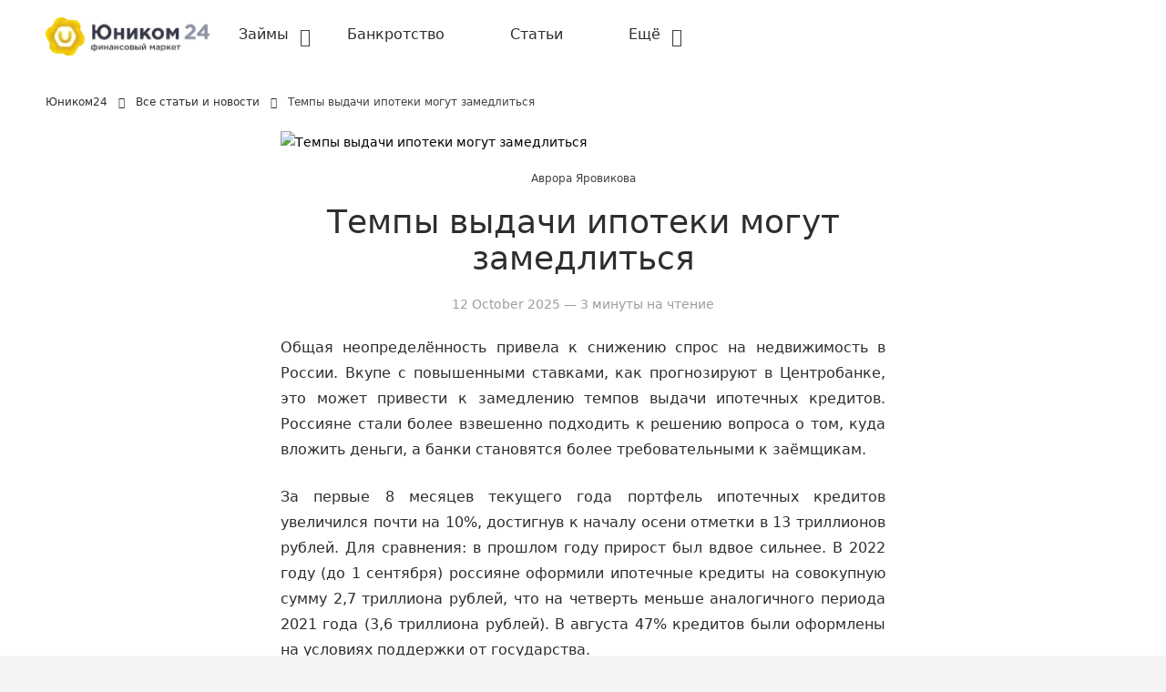

--- FILE ---
content_type: text/html; charset=utf-8
request_url: https://unicom24.ru/articles/tempy-vydachi-ipoteki-mogut-zamedlitsya
body_size: 16518
content:
<!DOCTYPE html><html lang="ru" data-beasties-container><head><meta charset="utf-8"><meta name="viewport" content="width=device-width, initial-scale=1, maximum-scale=5"><title>Темпы выдачи ипотеки могут замедлиться</title><style>.link{display:flex;font-size:1rem;font-weight:400;justify-content:space-between;line-height:1.5rem;--tw-text-opacity:1;color:rgb(46 46 46/var(--tw-text-opacity,1))}.menu-level-1>.item>.link{font-weight:500}.menu-list:not(.menu-level-1){border-right-width:0;display:block;position:absolute;visibility:hidden;white-space:nowrap;width:100%;z-index:10;--tw-bg-opacity:1;background-color:rgb(255 255 255/var(--tw-bg-opacity,1));padding-left:1.5rem;--tw-shadow:0px 0px 12px rgba(0,0,0,.1);--tw-shadow-colored:0px 0px 12px var(--tw-shadow-color);box-shadow:var(--tw-ring-offset-shadow,0 0 #0000),var(--tw-ring-shadow,0 0 #0000),var(--tw-shadow)}@media(min-width:1024px){.menu-list:not(.menu-level-1){padding-left:0}}.menu-list:not(.menu-level-1):not(.menu-level-2){left:100%;top:5px}.menu-list .item:hover>.menu-list{height:3.215rem;visibility:visible;width:auto}.menu-level-1>.item.parent>.link:after{font-family:Material Icons;font-size:1.25rem;line-height:1.75rem;margin-left:.75rem;--tw-text-opacity:1;color:rgb(66 66 66/var(--tw-text-opacity,1));--tw-content:var(--icon-chevron-down);content:var(--tw-content)}.menu-level-1>.item.parent:hover>.link:after{--tw-rotate:180deg;transform:translate(var(--tw-translate-x),var(--tw-translate-y)) rotate(var(--tw-rotate)) skew(var(--tw-skew-x)) skewY(var(--tw-skew-y)) scaleX(var(--tw-scale-x)) scaleY(var(--tw-scale-y));transition-duration:.15s;transition-property:all;transition-timing-function:cubic-bezier(.4,0,.2,1)}.menu-level-1>.item:not(.parent){padding-right:2rem}.menu-list:not(.menu-level-1)>.item.parent>.link:after{font-family:Material Icons;margin-left:.75rem;--tw-text-opacity:1;color:rgb(66 66 66/var(--tw-text-opacity,1));--tw-content:var(--icon-chevron-down);content:var(--tw-content)}.menu-list:not(.menu-level-1)>.item.parent:hover>.link:after,.menu-list:not(.menu-level-1)>.item.parent>.link:after{transition-duration:.15s;transition-property:all;transition-timing-function:cubic-bezier(.4,0,.2,1)}.menu-list:not(.menu-level-1)>.item.parent:hover>.link:after{--tw-rotate:-90deg;transform:translate(var(--tw-translate-x),var(--tw-translate-y)) rotate(var(--tw-rotate)) skew(var(--tw-skew-x)) skewY(var(--tw-skew-y)) scaleX(var(--tw-scale-x)) scaleY(var(--tw-scale-y))}.menu-list .item.parent .item:hover{--tw-bg-opacity:1;background-color:rgb(244 244 244/var(--tw-bg-opacity,1))}.menu-list .item.parent .item:hover>.link{--tw-text-opacity:1;color:rgb(66 66 66/var(--tw-text-opacity,1))}.checkbox-mob-menu:checked~.app-icon-mob-menu{--tw-text-opacity:1;color:rgb(255 217 83/var(--tw-text-opacity,1))}.checkbox-mob-menu:checked~.top-menu{background:#fff;bottom:0;display:block;left:0;margin-left:0;position:absolute;top:50px;width:320px}.checkbox-mob-menu:checked~.top-menu .item{padding-bottom:.5rem;padding-top:.5rem}.checkbox-mob-menu:checked~.top-menu>.menu-list .item.parent .item:hover{background-color:unset;visibility:visible}.checkbox-mob-menu:checked~.top-menu>.menu-list .item:hover>.menu-list{box-shadow:none;font-size:14px;height:auto;left:0;margin-top:0;position:relative;top:0;visibility:visible;width:100%}.checkbox-mob-menu:checked~.top-menu>.menu-list{display:flex;flex-direction:column}.checkbox-mob-menu:checked~.top-menu .item.parent>.link{pointer-events:none}.checkbox-mob-menu:checked~.top-menu .item.parent>.link:after{content:""}</style><style>.breadcrumbs li:not(:last-child):after{font-family:Material Icons;font-size:.75rem;line-height:1rem;margin-left:.75rem;--tw-text-opacity:1;color:rgb(46 46 46/var(--tw-text-opacity,1));--tw-content:var(--icon-chevron-right);content:var(--tw-content)}</style><link rel="stylesheet" href="/_nuxt/entry.B_PiTR4j.css" crossorigin><link rel="stylesheet" href="/_nuxt/_slug_.Bms-80wG.css" crossorigin><link rel="stylesheet" href="/_nuxt/useOffers.B0DZlV0X.css" crossorigin><link rel="preload" as="image" href="/images/logos/md.webp"><link rel="preload" as="image" href="https://unicom24.ru//media/open/6/1/dc/1dcbd251b8eb2f21189683bcca242d0d.jpg?img_w=655"><link rel="preload" as="image" href="https://unicom24.ru/media/open/0/3/84/3844d176b319a602cdef86ff466a27fd.jpg?img_w=48"><link rel="preload" as="image" href="https://unicom24.ru/media/open/1/a/19/a197bc8ab3f2581391655027338a1ec7.png?img_w=48"><link rel="preload" as="image" href="https://unicom24.ru/media/open/3/2/b3/2b3a1b570c2abac48f7d72309fc07338.jpg?img_w=48"><link rel="preload" as="image" href="https://unicom24.ru/media/open/2/9/56/9569b22d1017c5f208a5f69e83dc0f0d.png?img_w=48"><link rel="preload" as="image" href="https://unicom24.ru/media/open/0/6/bc/6bc1b20463c0f159507829358a137d64.png?img_w=48"><link rel="preload" as="fetch" crossorigin="anonymous" href="/articles/tempy-vydachi-ipoteki-mogut-zamedlitsya/_payload.json?43557188-3aff-489a-a71f-e125da1850b2"><link rel="modulepreload" as="script" crossorigin href="/_nuxt/i4YaFtNr.js"><link rel="modulepreload" as="script" crossorigin href="/_nuxt/JFZc8qfm.js"><link rel="modulepreload" as="script" crossorigin href="/_nuxt/CV5FvaFb.js"><link rel="modulepreload" as="script" crossorigin href="/_nuxt/JsGWM7TH.js"><link rel="modulepreload" as="script" crossorigin href="/_nuxt/OMPo8D4P.js"><link rel="modulepreload" as="script" crossorigin href="/_nuxt/vs3pVEji.js"><link rel="preload" as="fetch" fetchpriority="low" crossorigin="anonymous" href="/_nuxt/builds/meta/43557188-3aff-489a-a71f-e125da1850b2.json"><script type="module" src="/_nuxt/i4YaFtNr.js" crossorigin></script><meta name="description" content="Общая неопределённость привела к снижению спрос на недвижимость в России. Вкупе с повышенными ставками, как прогнозируют в Центробанке, это может привести к замедлению темпов выдачи ипотечных кредитов. Россияне стали более взвешенно подходить к решению вопроса о том, куда вложить деньги, а банки становятся более требовательными к заёмщикам."><link rel="icon" type="image/x-icon" href="/favicon.svg"><link rel="canonical" href="https://unicom24.ru/articles/tempy-vydachi-ipoteki-mogut-zamedlitsya"><meta name="robots" content><meta property="og:image" content><meta property="og:title" content="Темпы выдачи ипотеки могут замедлиться"><meta property="og:url" content="https://unicom24.ru/articles/tempy-vydachi-ipoteki-mogut-zamedlitsya"><meta property="og:description" content="Темпы выдачи ипотеки могут замедлиться"><meta name="twitter:title" content="Темпы выдачи ипотеки могут замедлиться"><meta name="twitter:description" content="Темпы выдачи ипотеки могут замедлиться"><meta name="twitter:image" content></head><body><div id="fm"><!--[--><header class="bg-white"><div class="container mx-auto flex flex-row items-center h-14 lg:h-20"><div class="order-2 lg:order-1 mr-0 md:mr-3"><a href="/" title="Перейти на главную страницу"><picture><source media="(max-width:767px)" width="180" height="43" srcset="/images/logos/xs.webp"><source media="(min-width:768px)" width="165" height="39" srcset="/images/logos/md.webp"><img src="/images/logos/xs.webp" width="180" height="43" fetchpriority="high" alt="Логотип Финмаркет Юником 24"></picture></a></div><div class="app-tree-menu ml-0 order-1 lg:order-2 z-50"><input type="checkbox" id="mob-menu-switch" class="checkbox-mob-menu hidden"><label for="mob-menu-switch" class="app-icon-mob-menu block lg:hidden mr-4 font-material-icons text-grey text-3xl after:content-[--icon-menu]"></label><nav class="top-menu w-80 lg:w-full hidden lg:block shadow-none"><ul class="menu-list flex flex-wrap menu-level-1" role="menu"><!--[--><li role="menuitem" aria-label="Займы" aria-haspopup="true" class="parent item width-full relative list-none overflow-hidden bg-white whitespace-nowrap cursor-pointer hover:overflow-visible" tabindex="12"><a href="/private/mikrozajmy" rel="noreferrer" class="link py-1 lg:py-3 px-2 lg:px-5">Займы</a><ul class="menu-list flex flex-wrap menu-level-2" role="group"><!--[--><li role="menuitem" aria-label="На карту" aria-haspopup="false" class="item width-full relative list-none overflow-hidden bg-white whitespace-nowrap cursor-pointer hover:overflow-visible" tabindex="24"><a href="/private/mikrozajmy" rel="noreferrer" class="link py-1 lg:py-3 px-2 lg:px-5">На карту</a><!----></li><li role="menuitem" aria-label="Без отказа" aria-haspopup="false" class="item width-full relative list-none overflow-hidden bg-white whitespace-nowrap cursor-pointer hover:overflow-visible" tabindex="25"><a href="/private/mikrozajmy/zajm-na-kartu-bez-otkaza" rel="noreferrer" class="link py-1 lg:py-3 px-2 lg:px-5">Без отказа</a><!----></li><li role="menuitem" aria-label="Без процентов" aria-haspopup="false" class="item width-full relative list-none overflow-hidden bg-white whitespace-nowrap cursor-pointer hover:overflow-visible" tabindex="26"><a href="/private/mikrozajmy/bes-procentov" rel="noreferrer" class="link py-1 lg:py-3 px-2 lg:px-5">Без процентов</a><!----></li><li role="menuitem" aria-label="Срочно" aria-haspopup="false" class="item width-full relative list-none overflow-hidden bg-white whitespace-nowrap cursor-pointer hover:overflow-visible" tabindex="27"><a href="/private/mikrozajmy/srochno" rel="noreferrer" class="link py-1 lg:py-3 px-2 lg:px-5">Срочно</a><!----></li><li role="menuitem" aria-label="До зарплаты" aria-haspopup="false" class="item width-full relative list-none overflow-hidden bg-white whitespace-nowrap cursor-pointer hover:overflow-visible" tabindex="28"><a href="/private/mikrozajmy/na-kartu-do-zarplaty" rel="noreferrer" class="link py-1 lg:py-3 px-2 lg:px-5">До зарплаты</a><!----></li><li role="menuitem" aria-label="Калькулятор" aria-haspopup="false" class="item width-full relative list-none overflow-hidden bg-white whitespace-nowrap cursor-pointer hover:overflow-visible" tabindex="59"><a href="/private/mikrozajmy/calculator" rel="noreferrer" class="link py-1 lg:py-3 px-2 lg:px-5">Калькулятор</a><!----></li><!--]--></ul></li><li role="menuitem" aria-label="Банкротство" aria-haspopup="false" class="item width-full relative list-none overflow-hidden bg-white whitespace-nowrap cursor-pointer hover:overflow-visible" tabindex="11"><a href="/private/bankrotstvo" rel="noreferrer" class="link py-1 lg:py-3 px-2 lg:px-5">Банкротство</a><!----></li><li role="menuitem" aria-label="Статьи" aria-haspopup="false" class="item width-full relative list-none overflow-hidden bg-white whitespace-nowrap cursor-pointer hover:overflow-visible" tabindex="22"><a href="/articles" rel="noreferrer" class="link py-1 lg:py-3 px-2 lg:px-5">Статьи</a><!----></li><li role="menuitem" aria-label="Ещё" aria-haspopup="true" class="parent item width-full relative list-none overflow-hidden bg-white whitespace-nowrap cursor-pointer hover:overflow-visible" tabindex="5"><a rel="noreferrer" class="link py-1 lg:py-3 px-2 lg:px-5 pointer-events-none">Ещё</a><ul class="menu-list flex flex-wrap menu-level-2" role="group"><!--[--><li role="menuitem" aria-label="Наши партнеры" aria-haspopup="false" class="item width-full relative list-none overflow-hidden bg-white whitespace-nowrap cursor-pointer hover:overflow-visible" tabindex="22"><a href="/mfo" rel="noreferrer" class="link py-1 lg:py-3 px-2 lg:px-5">Наши партнеры</a><!----></li><li role="menuitem" aria-label="О компании" aria-haspopup="false" class="item width-full relative list-none overflow-hidden bg-white whitespace-nowrap cursor-pointer hover:overflow-visible" tabindex="68"><a href="/about-company" rel="noreferrer" class="link py-1 lg:py-3 px-2 lg:px-5">О компании</a><!----></li><!--]--></ul></li><!--]--></ul></nav></div></div><nav class="container mx-auto py-6 hidden md:block" role="navigation" aria-label="breadcrumb"><ul class="breadcrumbs flex flex-row"><!--[--><li class="flex [&amp;:first-child]:ml-0 ml-3 text-xs"><meta itemprop="position" content="0"><a href="/"><span aria-current="page">Юником24</span></a></li><li class="flex [&amp;:first-child]:ml-0 ml-3 text-xs"><meta itemprop="position" content="1"><a href="/articles"><span aria-current="page">Все статьи и новости</span></a></li><li class="flex [&amp;:first-child]:ml-0 ml-3 text-xs"><meta itemprop="position" content="2"><span class="text-grey" aria-current="page">Темпы выдачи ипотеки могут замедлиться</span></li><!--]--></ul></nav></header><main><!--[--><div class="pb-8 bg-white border-t-dark-grey"><div class="container mx-auto max-w-full md:max-w-[696px]"><div><img onerror="this.setAttribute(&#39;data-error&#39;, 1)" width="655" height="368" alt="Темпы выдачи ипотеки могут замедлиться" data-nuxt-img srcset="https://unicom24.ru//media/open/6/1/dc/1dcbd251b8eb2f21189683bcca242d0d.jpg?img_w=655 1x" fetchpriority="high" title="Темпы выдачи ипотеки могут замедлиться" class="object-cover w-full h-full" src="https://unicom24.ru//media/open/6/1/dc/1dcbd251b8eb2f21189683bcca242d0d.jpg?img_w=655"></div><div class="mt-5 text-xs text-grey text-center"><a href="/authors/avrora-yarovikova"><span>Аврора Яровикова</span></a></div><h1 class="text-4xl text-center my-2">Темпы выдачи ипотеки могут замедлиться</h1><div class="text-sm text-dark-grey text-center">12 October 2025 — 3 минуты на чтение</div><div class="article-content mt-6"><p>Общая неопределённость привела к снижению спрос на недвижимость в России. Вкупе с повышенными ставками, как прогнозируют в Центробанке, это может привести к замедлению темпов выдачи ипотечных кредитов. Россияне стали более взвешенно подходить к решению вопроса о том, куда вложить деньги, а банки становятся более требовательными к заёмщикам.</p>

<p>За первые 8 месяцев текущего года портфель ипотечных кредитов увеличился почти на 10%, достигнув к началу осени отметки в 13 триллионов рублей. Для сравнения: в прошлом году прирост был вдвое сильнее. В 2022 году (до 1 сентября) россияне оформили ипотечные кредиты на совокупную сумму 2,7 триллиона рублей, что на четверть меньше аналогичного периода 2021 года (3,6 триллиона рублей). В августа 47% кредитов были оформлены на условиях поддержки от государства.</p>

<div></div>

<p>Субсидии от застройщиков и государственная поддержка позволяют заёмщикам оформлять кредиты по ставкам от 0,01% годовых. В Банке России сообщили, что такие ставки часто формируются благодаря завышенной стоимости самого недвижимого объекта, реинвестирования кредиторами комиссий от застройщиков или использованию государственных субсидий. При этом <strong>заёмщикам при низких ставках невыгодно погашать ипотеку досрочно</strong>, что невыгодно банкам. Если кредит будет погашен за три года, ставка в 0,01% окажется менее выгодной, чем льготная ипотека.</p>

<p>Уже в декабре Банком России будут увеличены риск-коэффициенты по ряду ипотечных кредитов. По словам председателя организации Эльвиры Набиуллиной, ставки по рыночной ипотеке должны быть выше 6% (это значение равняется ставкам по долгосрочным облигациям федерального займа). По мнению представителей регулятора, льготная ипотека может способствовать образованию пузыря на рынке недвижимости.</p>

<p>После того, как была объявлена частичная мобилизация, <strong>ставки по кредитам стали расти, а доля выдач снизилась</strong>. Так банки пытаются защитить себя от рисков. В компании ASTERUS сообщили об изменении алгоритмов скоринга заёмщиков. Также сообщается о том, что клиентам было отказано в уже одобренных ранее сделках.</p></div><div class="group qiwi mb-6"><h2 class="text-center">Лучшие предложения</h2><div class="grid grid-cols-2 gap-4"><!--[--><div class="offerwall-item group top-offer"><div class="offerwall-item-header"><div class="qiwi"><div class="min-w-12 min-h-12 w-12 h-12 overflow-hidden bg-transparent rounded-2xl object-cover"><img onerror="this.setAttribute(&#39;data-error&#39;, 1)" width="48" height="48" alt="Логотип Первый займ под 0 %" data-nuxt-img srcset="https://unicom24.ru/media/open/0/3/84/3844d176b319a602cdef86ff466a27fd.jpg?img_w=48 1x" fetchpriority="low" title="Логотип Первый займ под 0 %" class="w-full h-full" src="https://unicom24.ru/media/open/0/3/84/3844d176b319a602cdef86ff466a27fd.jpg?img_w=48"></div></div><div class="line-clamp-3 leading-4"><span itemprop="name" class="font-medium sm:text-base text-light-black text-xs">Первый займ под 0 %</span><div class="text-xs text-grey break-words">Решение за минуту. Без выходных</div></div></div><div class="offerwall-item-details"><!--[--><div class="offerwall-detail"><div class="font-normal text-xs sm:text-base">Сумма</div><div class="font-medium text-xs sm:text-base">до 100 000 ₽</div></div><div class="offerwall-detail"><div class="font-normal text-xs sm:text-base">Срок</div><div class="font-medium text-xs sm:text-base">до 365 дней</div></div><!--]--><!--[--><!--]--></div><div class="offerwall-item-footer"><div class="offerwall-item-btns"><button aria-label="Описание Первый займ под 0 %" class="border border-light-grey bg-white w-[48px] button shadow-none leading-none"><span class="info-icon"></span></button><a href="https://unicom24.ru/rezajmy/skelamoney?erid=2SDnjed1AsE&amp;source_type=4" target="_blank" rel="external" class="contents" title="Перейти на сайт Первый займ под 0 %"><button aria-label="Перейти на сайт Первый займ под 0 %" type="button" class="cta button bg-yellow w-full shadow-none;"><span class="text-light-black font-medium">Оформить займ</span></button></a></div><!--[--><!--]--></div></div><div class="offerwall-item group top-offer"><div class="offerwall-item-header"><div class="qiwi"><div class="min-w-12 min-h-12 w-12 h-12 overflow-hidden bg-transparent rounded-2xl object-cover"><img onerror="this.setAttribute(&#39;data-error&#39;, 1)" width="48" height="48" alt="Логотип Мега Деньги" data-nuxt-img srcset="https://unicom24.ru/media/open/1/a/19/a197bc8ab3f2581391655027338a1ec7.png?img_w=48 1x" fetchpriority="low" title="Логотип Мега Деньги" class="w-full h-full" src="https://unicom24.ru/media/open/1/a/19/a197bc8ab3f2581391655027338a1ec7.png?img_w=48"></div></div><div class="line-clamp-3 leading-4"><span itemprop="name" class="font-medium sm:text-base text-light-black text-xs">Мега Деньги</span><div class="text-xs text-grey break-words">Работаем в праздники</div></div></div><div class="offerwall-item-details"><!--[--><div class="offerwall-detail"><div class="font-normal text-xs sm:text-base">Сумма</div><div class="font-medium text-xs sm:text-base">до 30 000 ₽</div></div><div class="offerwall-detail"><div class="font-normal text-xs sm:text-base">Срок</div><div class="font-medium text-xs sm:text-base">до 180 дней</div></div><!--]--><!--[--><!--]--></div><div class="offerwall-item-footer"><div class="offerwall-item-btns"><button aria-label="Описание Мега Деньги" class="border border-light-grey bg-white w-[48px] button shadow-none leading-none"><span class="info-icon"></span></button><a href="https://unicom24.ru/rezajmy/megadengi?erid=2SDnjcrHrpF&amp;source_type=4" target="_blank" rel="external" class="contents" title="Перейти на сайт Мега Деньги"><button aria-label="Перейти на сайт Мега Деньги" type="button" class="cta button bg-yellow w-full shadow-none;"><span class="text-light-black font-medium">Оформить займ</span></button></a></div><!--[--><!--]--></div></div><div class="offerwall-item group top-offer"><div class="offerwall-item-header"><div class="qiwi"><div class="min-w-12 min-h-12 w-12 h-12 overflow-hidden bg-transparent rounded-2xl object-cover"><img onerror="this.setAttribute(&#39;data-error&#39;, 1)" width="48" height="48" alt="Логотип Занимательные финансы" data-nuxt-img srcset="https://unicom24.ru/media/open/3/2/b3/2b3a1b570c2abac48f7d72309fc07338.jpg?img_w=48 1x" fetchpriority="low" title="Логотип Занимательные финансы" class="w-full h-full" src="https://unicom24.ru/media/open/3/2/b3/2b3a1b570c2abac48f7d72309fc07338.jpg?img_w=48"></div></div><div class="line-clamp-3 leading-4"><span itemprop="name" class="font-medium sm:text-base text-light-black text-xs">Занимательные финансы</span><div class="text-xs text-grey break-words">Деньги за 5 минут</div></div></div><div class="offerwall-item-details"><!--[--><div class="offerwall-detail"><div class="font-normal text-xs sm:text-base">Сумма</div><div class="font-medium text-xs sm:text-base">до 100 000 ₽</div></div><div class="offerwall-detail"><div class="font-normal text-xs sm:text-base">Срок</div><div class="font-medium text-xs sm:text-base">до 365 дней</div></div><!--]--><!--[--><!--]--></div><div class="offerwall-item-footer"><div class="offerwall-item-btns"><button aria-label="Описание Занимательные финансы" class="border border-light-grey bg-white w-[48px] button shadow-none leading-none"><span class="info-icon"></span></button><a href="https://unicom24.ru/rezajmy/zanimatelnie-finansy?erid=2SDnjchoxpN&amp;source_type=4" target="_blank" rel="external" class="contents" title="Перейти на сайт Занимательные финансы"><button aria-label="Перейти на сайт Занимательные финансы" type="button" class="cta button bg-yellow w-full shadow-none;"><span class="text-light-black font-medium">Оформить займ</span></button></a></div><!--[--><!--]--></div></div><div class="offerwall-item group top-offer"><div class="offerwall-item-header"><div class="qiwi"><div class="min-w-12 min-h-12 w-12 h-12 overflow-hidden bg-transparent rounded-2xl object-cover"><img onerror="this.setAttribute(&#39;data-error&#39;, 1)" width="48" height="48" alt="Логотип Новое МФО" data-nuxt-img srcset="https://unicom24.ru/media/open/2/9/56/9569b22d1017c5f208a5f69e83dc0f0d.png?img_w=48 1x" fetchpriority="low" title="Логотип Новое МФО" class="w-full h-full" src="https://unicom24.ru/media/open/2/9/56/9569b22d1017c5f208a5f69e83dc0f0d.png?img_w=48"></div></div><div class="line-clamp-3 leading-4"><span itemprop="name" class="font-medium sm:text-base text-light-black text-xs">Новое МФО</span><div class="text-xs text-grey break-words">Первый займ под 0 %</div></div></div><div class="offerwall-item-details"><!--[--><div class="offerwall-detail"><div class="font-normal text-xs sm:text-base">Сумма</div><div class="font-medium text-xs sm:text-base">до 100 000 ₽</div></div><div class="offerwall-detail"><div class="font-normal text-xs sm:text-base">Срок</div><div class="font-medium text-xs sm:text-base">до 365 дней</div></div><!--]--><!--[--><!--]--></div><div class="offerwall-item-footer"><div class="offerwall-item-btns"><button aria-label="Описание Новое МФО" class="border border-light-grey bg-white w-[48px] button shadow-none leading-none"><span class="info-icon"></span></button><a href="https://unicom24.ru/rezajmy/monetkin-Copy-2005313?erid=2SDnjcpnPAG&amp;source_type=4" target="_blank" rel="external" class="contents" title="Перейти на сайт Новое МФО"><button aria-label="Перейти на сайт Новое МФО" type="button" class="cta button bg-yellow w-full shadow-none;"><span class="text-light-black font-medium">Оформить займ</span></button></a></div><!--[--><!--]--></div></div><div class="offerwall-item"><div class="offerwall-item-header"><div class="qiwi"><div class="min-w-12 min-h-12 w-12 h-12 overflow-hidden bg-transparent rounded-2xl object-cover"><img onerror="this.setAttribute(&#39;data-error&#39;, 1)" width="48" height="48" alt="Логотип Первый займ БЕЗ процентов" data-nuxt-img srcset="https://unicom24.ru/media/open/0/6/bc/6bc1b20463c0f159507829358a137d64.png?img_w=48 1x" fetchpriority="low" title="Логотип Первый займ БЕЗ процентов" class="w-full h-full" src="https://unicom24.ru/media/open/0/6/bc/6bc1b20463c0f159507829358a137d64.png?img_w=48"></div></div><div class="line-clamp-3 leading-4"><span itemprop="name" class="font-medium sm:text-base text-light-black text-xs">Первый займ БЕЗ процентов</span><div class="text-xs text-grey break-words">Онлайн на карту</div></div></div><div class="offerwall-item-details"><!--[--><div class="offerwall-detail"><div class="font-normal text-xs sm:text-base">Сумма</div><div class="font-medium text-xs sm:text-base">до 50 000 ₽</div></div><div class="offerwall-detail"><div class="font-normal text-xs sm:text-base">Срок</div><div class="font-medium text-xs sm:text-base">до 180 дней</div></div><!--]--><!--[--><!--]--></div><div class="offerwall-item-footer"><div class="offerwall-item-btns"><button aria-label="Описание Первый займ БЕЗ процентов" class="border border-light-grey bg-white w-[48px] button shadow-none leading-none"><span class="info-icon"></span></button><a href="https://unicom24.ru/rezajmy/banki-ru-noprocenti?source_type=4" target="_blank" rel="external" class="contents" title="Перейти на сайт Первый займ БЕЗ процентов"><button aria-label="Перейти на сайт Первый займ БЕЗ процентов" type="button" class="cta button bg-yellow w-full shadow-none;"><span class="text-light-black font-medium">Оформить займ</span></button></a></div><!--[--><!--]--></div></div><!--]--></div><div class="flex flex-col items-center mt-10"><a href="/private/mikrozajmy" title="Перейти на страницу со всеми предложениями"><button aria-label="Ознакомиться со всеми предложениями" class="button bg-white shadow-none p-6 border-light-grey border hover:bg-yellow"><span class="text-light-black font-medium">Все предложения</span></button></a></div></div><div class="flex border-t border-t-background items-center justify-start py-8"><div class="w-16 h-16 mr-4"><img onerror="this.setAttribute(&#39;data-error&#39;, 1)" width="68" height="68" alt="Аврора Яровикова" data-nuxt-img srcset="https://unicom24.ru//media/open/1/c/ba/cbac1f653d77d267705f222b87c01f1d.png?img_w=68 1x" fetchpriority="low" title="Аврора Яровикова" class="rounded-full object-cover w-full h-full" src="https://unicom24.ru//media/open/1/c/ba/cbac1f653d77d267705f222b87c01f1d.png?img_w=68"></div><div class="flex flex-col flex-1 gap-y-1"><a href="/authors/avrora-yarovikova" class="text-base text-dark-grey"><span>Аврора Яровикова</span></a><div class="text-xs text-grey">Автор текстов</div><div class="text-sm text-grey"><p>Окончила МГУ имени М.В.Ломоносова по специальности &laquo;Журналистика&raquo;, защитив дипломную работу на &laquo;отлично&raquo;. Затем окончила аспирантуру по направлению &laquo;Стилистика языка СМИ&raquo;.</p></div></div></div></div><div class="bg-light-black py-5"><div class="container mx-auto"><h2 class="text-white lg:my-4">Обратите внимание</h2><div class="grid grid-cols-1 sm:grid-cols-2 lg:grid-cols-3 gap-5"><!--[--><a href="/articles/chem-mvf-otlichaetsya-ot-vsemirnogo-banka" class="flex flex-col border-b border-b-[#3d3939] sm:border-none last:border-none"><div class="w-full h-full sm:w-auto sm:h-[160px] md:h-[200px] xl:h-[255px]"><img onerror="this.setAttribute(&#39;data-error&#39;, 1)" width="360" height="255" alt="Чем МВФ отличается от Всемирного банка?" data-nuxt-img srcset="https://unicom24.ru//media/open/0/e/94/e948f58e1d54e32364c5184376c2fc06.png?img_w=360 1x" fetchpriority="low" title="Чем МВФ отличается от Всемирного банка?" class="rounded object-cover w-full h-full" src="https://unicom24.ru//media/open/0/e/94/e948f58e1d54e32364c5184376c2fc06.png?img_w=360"></div><div class="text-white">Чем МВФ отличается от Всемирного банка?</div><div class="text-white pb-2">24 December 2025</div></a><a href="/articles/chto-takoe-oligopoliya-na-primere-rossijskogo-bankovskogo-sektora" class="flex flex-col border-b border-b-[#3d3939] sm:border-none last:border-none"><div class="w-full h-full sm:w-auto sm:h-[160px] md:h-[200px] xl:h-[255px]"><img onerror="this.setAttribute(&#39;data-error&#39;, 1)" width="360" height="255" alt="Что такое олигополия (на примере российского банковского сектора)" data-nuxt-img srcset="https://unicom24.ru//media/open/0/2/96/296a457ebab7b4f2f72a02c27907bfbe.jpg?img_w=360 1x" fetchpriority="low" title="Что такое олигополия (на примере российского банковского сектора)" class="rounded object-cover w-full h-full" src="https://unicom24.ru//media/open/0/2/96/296a457ebab7b4f2f72a02c27907bfbe.jpg?img_w=360"></div><div class="text-white">Что такое олигополия (на примере российского банковского сектора)</div><div class="text-white pb-2">24 December 2025</div></a><a href="/articles/komu-segodnya-dostupna-ipoteka" class="flex flex-col border-b border-b-[#3d3939] sm:border-none last:border-none"><div class="w-full h-full sm:w-auto sm:h-[160px] md:h-[200px] xl:h-[255px]"><img onerror="this.setAttribute(&#39;data-error&#39;, 1)" width="360" height="255" alt="Кому сегодня доступна ипотека?" data-nuxt-img srcset="https://unicom24.ru/media/open/4/0/1a/01ae2c0e83938706fb390169a1cffe40.jpg?img_w=360 1x" fetchpriority="low" title="Кому сегодня доступна ипотека?" class="rounded object-cover w-full h-full" src="https://unicom24.ru/media/open/4/0/1a/01ae2c0e83938706fb390169a1cffe40.jpg?img_w=360"></div><div class="text-white">Кому сегодня доступна ипотека?</div><div class="text-white pb-2">24 December 2025</div></a><a href="/articles/kak-zastavit-vtoruyu-polovinku-zarabatyvat" class="flex flex-col border-b border-b-[#3d3939] sm:border-none last:border-none"><div class="w-full h-full sm:w-auto sm:h-[160px] md:h-[200px] xl:h-[255px]"><img onerror="this.setAttribute(&#39;data-error&#39;, 1)" width="360" height="255" alt="Как заставить вторую половинку зарабатывать" data-nuxt-img srcset="https://unicom24.ru//media/open/2/0/98/09863c1603eeb20d0b948bfece37cbf8.png?img_w=360 1x" fetchpriority="low" title="Как заставить вторую половинку зарабатывать" class="rounded object-cover w-full h-full" src="https://unicom24.ru//media/open/2/0/98/09863c1603eeb20d0b948bfece37cbf8.png?img_w=360"></div><div class="text-white">Как заставить вторую половинку зарабатывать</div><div class="text-white pb-2">24 December 2025</div></a><a href="/articles/zajmyi-na-podarok-k-novomu-godu-byistro-i-udobno" class="flex flex-col border-b border-b-[#3d3939] sm:border-none last:border-none"><div class="w-full h-full sm:w-auto sm:h-[160px] md:h-[200px] xl:h-[255px]"><img onerror="this.setAttribute(&#39;data-error&#39;, 1)" width="360" height="255" alt="Займы на подарок к Новому Году: быстро и удобно!" data-nuxt-img srcset="https://unicom24.ru/media/open/4/7/5c/75c1d2fc5160ca8cb8743bc770688b22.jpg?img_w=360 1x" fetchpriority="low" title="Займы на подарок к Новому Году: быстро и удобно!" class="rounded object-cover w-full h-full" src="https://unicom24.ru/media/open/4/7/5c/75c1d2fc5160ca8cb8743bc770688b22.jpg?img_w=360"></div><div class="text-white">Займы на подарок к Новому Году: быстро и удобно!</div><div class="text-white pb-2">24 December 2025</div></a><a href="/articles/chem-otlichaetsya-overdraft-ot-kredita" class="flex flex-col border-b border-b-[#3d3939] sm:border-none last:border-none"><div class="w-full h-full sm:w-auto sm:h-[160px] md:h-[200px] xl:h-[255px]"><img onerror="this.setAttribute(&#39;data-error&#39;, 1)" width="360" height="255" alt="Чем отличается овердрафт от кредита?" data-nuxt-img srcset="https://unicom24.ru//media/open/3/f/58/f5833b9e3987b6a4e4be51750d5e9b20.png?img_w=360 1x" fetchpriority="low" title="Чем отличается овердрафт от кредита?" class="rounded object-cover w-full h-full" src="https://unicom24.ru//media/open/3/f/58/f5833b9e3987b6a4e4be51750d5e9b20.png?img_w=360"></div><div class="text-white">Чем отличается овердрафт от кредита?</div><div class="text-white pb-2">24 December 2025</div></a><a href="/articles/kak-sobirat-dengi-pri-pomoshi-kollektivnogo-finansirovaniya" class="flex flex-col border-b border-b-[#3d3939] sm:border-none last:border-none"><div class="w-full h-full sm:w-auto sm:h-[160px] md:h-[200px] xl:h-[255px]"><img onerror="this.setAttribute(&#39;data-error&#39;, 1)" width="360" height="255" alt="Как собирать деньги при помощи коллективного финансирования" data-nuxt-img srcset="https://unicom24.ru//media/open/0/1/e5/1e5266673a37e1aae9e9a3abe9760b3b.jpg?img_w=360 1x" fetchpriority="low" title="Как собирать деньги при помощи коллективного финансирования" class="rounded object-cover w-full h-full" src="https://unicom24.ru//media/open/0/1/e5/1e5266673a37e1aae9e9a3abe9760b3b.jpg?img_w=360"></div><div class="text-white">Как собирать деньги при помощи коллективного финансирования</div><div class="text-white pb-2">24 December 2025</div></a><a href="/articles/kak-vernut-perevod-v-sberbank-onlajn" class="flex flex-col border-b border-b-[#3d3939] sm:border-none last:border-none"><div class="w-full h-full sm:w-auto sm:h-[160px] md:h-[200px] xl:h-[255px]"><img onerror="this.setAttribute(&#39;data-error&#39;, 1)" width="360" height="255" alt="Как вернуть перевод в «Сбербанк Онлайн»?" data-nuxt-img srcset="https://unicom24.ru/media/open/5/1/21/1219a72bcb1fcfc6af8eb748831a0a24.jpg?img_w=360 1x" fetchpriority="low" title="Как вернуть перевод в «Сбербанк Онлайн»?" class="rounded object-cover w-full h-full" src="https://unicom24.ru/media/open/5/1/21/1219a72bcb1fcfc6af8eb748831a0a24.jpg?img_w=360"></div><div class="text-white">Как вернуть перевод в «Сбербанк Онлайн»?</div><div class="text-white pb-2">24 December 2025</div></a><a href="/articles/kak-otkazat-drugu-v-zajme-deneg" class="flex flex-col border-b border-b-[#3d3939] sm:border-none last:border-none"><div class="w-full h-full sm:w-auto sm:h-[160px] md:h-[200px] xl:h-[255px]"><img onerror="this.setAttribute(&#39;data-error&#39;, 1)" width="360" height="255" alt="Как отказать другу в займе денег?" data-nuxt-img srcset="https://unicom24.ru/media/open/0/b/26/b26a0505abf6bdeaed952702f053e9a3.jpg?img_w=360 1x" fetchpriority="low" title="Как отказать другу в займе денег?" class="rounded object-cover w-full h-full" src="https://unicom24.ru/media/open/0/b/26/b26a0505abf6bdeaed952702f053e9a3.jpg?img_w=360"></div><div class="text-white">Как отказать другу в займе денег?</div><div class="text-white pb-2">24 December 2025</div></a><a href="/articles/3-dorogie-veshi-na-kotorye-ne-stoit-tratitsya-dazhe-esli-u-vas-vysokij-dohod" class="flex flex-col border-b border-b-[#3d3939] sm:border-none last:border-none"><div class="w-full h-full sm:w-auto sm:h-[160px] md:h-[200px] xl:h-[255px]"><img onerror="this.setAttribute(&#39;data-error&#39;, 1)" width="360" height="255" alt="3 дорогие вещи, на которые не стоит тратиться, даже если у вас высокий доход" data-nuxt-img srcset="https://unicom24.ru//media/open/2/f/22/f2209087714608d08c4390f1fd480979.jpg?img_w=360 1x" fetchpriority="low" title="3 дорогие вещи, на которые не стоит тратиться, даже если у вас высокий доход" class="rounded object-cover w-full h-full" src="https://unicom24.ru//media/open/2/f/22/f2209087714608d08c4390f1fd480979.jpg?img_w=360"></div><div class="text-white">3 дорогие вещи, на которые не стоит тратиться, даже если у вас высокий доход</div><div class="text-white pb-2">24 December 2025</div></a><a href="/articles/3-soveta-kak-ekonomit-tranzhiram" class="flex flex-col border-b border-b-[#3d3939] sm:border-none last:border-none"><div class="w-full h-full sm:w-auto sm:h-[160px] md:h-[200px] xl:h-[255px]"><img onerror="this.setAttribute(&#39;data-error&#39;, 1)" width="360" height="255" alt="3 совета, как экономить транжирам" data-nuxt-img srcset="https://unicom24.ru//media/open/4/5/ae/5ae67aaa83845c28e164849311830cb7.jpg?img_w=360 1x" fetchpriority="low" title="3 совета, как экономить транжирам" class="rounded object-cover w-full h-full" src="https://unicom24.ru//media/open/4/5/ae/5ae67aaa83845c28e164849311830cb7.jpg?img_w=360"></div><div class="text-white">3 совета, как экономить транжирам</div><div class="text-white pb-2">24 December 2025</div></a><a href="/articles/pochemu-schastlivye-lyudi-zarabatyvayut-bolshe" class="flex flex-col border-b border-b-[#3d3939] sm:border-none last:border-none"><div class="w-full h-full sm:w-auto sm:h-[160px] md:h-[200px] xl:h-[255px]"><img onerror="this.setAttribute(&#39;data-error&#39;, 1)" width="360" height="255" alt="Почему счастливые люди зарабатывают больше?" data-nuxt-img srcset="https://unicom24.ru//media/open/0/f/c9/fc90adb5aeed71a88ff27dffe0ee13a8.jpg?img_w=360 1x" fetchpriority="low" title="Почему счастливые люди зарабатывают больше?" class="rounded object-cover w-full h-full" src="https://unicom24.ru//media/open/0/f/c9/fc90adb5aeed71a88ff27dffe0ee13a8.jpg?img_w=360"></div><div class="text-white">Почему счастливые люди зарабатывают больше?</div><div class="text-white pb-2">24 December 2025</div></a><!--]--></div></div></div><div class="bg-white"><div class="container mx-auto"><h2 class="text-light-black my-5">Похожие статьи</h2><div class="grid grid-cols-1 md:grid-cols-2 lg:grid-cols-4 gap-5"><!--[--><a href="/articles/kak-seme-s-detmi-poluchit-lgotnuyu-ipoteku-pod-6" class="flex flex-row md:flex-col gap-5"><div><div class="bg-light-grey shadow-sm w-[90px] h-[124px] md:w-[280px] md:h-[155px]"><img onerror="this.setAttribute(&#39;data-error&#39;, 1)" width="368" height="261" alt="Как семье с детьми получить льготную ипотеку под 6%?" data-nuxt-img srcset="https://unicom24.ru//media/open/2/c/43/c4308754ca910bfef0757e13ac1c8f8b.jpg?img_w=368 1x" fetchpriority="low" title="Как семье с детьми получить льготную ипотеку под 6%?" class="rounded object-cover w-full h-full" src="https://unicom24.ru//media/open/2/c/43/c4308754ca910bfef0757e13ac1c8f8b.jpg?img_w=368"></div></div><div class="flex flex-col flex-1 gap-4"><div class="text-base font-medium leading-5">Как семье с детьми получить льготную ипотеку под 6%?</div><div class="text-xs text-dark-grey"> от 26 May 2025</div></div></a><a href="/articles/3-lgoty-po-ipoteke-o-kotoryh-vy-mogli-ne-znat" class="flex flex-row md:flex-col gap-5"><div><div class="bg-light-grey shadow-sm w-[90px] h-[124px] md:w-[280px] md:h-[155px]"><img onerror="this.setAttribute(&#39;data-error&#39;, 1)" width="368" height="261" alt="3 льготы по ипотеке, о которых вы могли не знать" data-nuxt-img srcset="https://unicom24.ru//media/open/2/c/39/c39479710e097a3cc956aecc9b013c9a.jpg?img_w=368 1x" fetchpriority="low" title="3 льготы по ипотеке, о которых вы могли не знать" class="rounded object-cover w-full h-full" src="https://unicom24.ru//media/open/2/c/39/c39479710e097a3cc956aecc9b013c9a.jpg?img_w=368"></div></div><div class="flex flex-col flex-1 gap-4"><div class="text-base font-medium leading-5">3 льготы по ипотеке, о которых вы могли не знать</div><div class="text-xs text-dark-grey"> от 29 May 2025</div></div></a><a href="/articles/5-osobennostej-ipoteki-o-kotoryh-vy-vryad-li-slyshali" class="flex flex-row md:flex-col gap-5"><div><div class="bg-light-grey shadow-sm w-[90px] h-[124px] md:w-[280px] md:h-[155px]"><img onerror="this.setAttribute(&#39;data-error&#39;, 1)" width="368" height="261" alt="5 особенностей ипотеки, о которых вы вряд ли слышали" data-nuxt-img srcset="https://unicom24.ru//media/open/2/c/5c/c5c463db4e1594684d894e97beee59b8.jpg?img_w=368 1x" fetchpriority="low" title="5 особенностей ипотеки, о которых вы вряд ли слышали" class="rounded object-cover w-full h-full" src="https://unicom24.ru//media/open/2/c/5c/c5c463db4e1594684d894e97beee59b8.jpg?img_w=368"></div></div><div class="flex flex-col flex-1 gap-4"><div class="text-base font-medium leading-5">5 особенностей ипотеки, о которых вы вряд ли слышали</div><div class="text-xs text-dark-grey"> от 5 June 2025</div></div></a><a href="/articles/kak-vzyat-lgotnuyu-ipoteku-pod-65-godovyh" class="flex flex-row md:flex-col gap-5"><div><div class="bg-light-grey shadow-sm w-[90px] h-[124px] md:w-[280px] md:h-[155px]"><img onerror="this.setAttribute(&#39;data-error&#39;, 1)" width="368" height="261" alt="Как взять льготную ипотеку под 6,5% годовых?" data-nuxt-img srcset="https://unicom24.ru//media/open/2/b/7e/b7ef8dae01905bd4d4e212e1d2abaca8.jpg?img_w=368 1x" fetchpriority="low" title="Как взять льготную ипотеку под 6,5% годовых?" class="rounded object-cover w-full h-full" src="https://unicom24.ru//media/open/2/b/7e/b7ef8dae01905bd4d4e212e1d2abaca8.jpg?img_w=368"></div></div><div class="flex flex-col flex-1 gap-4"><div class="text-base font-medium leading-5">Как взять льготную ипотеку под 6,5% годовых?</div><div class="text-xs text-dark-grey"> от 30 April 2025</div></div></a><!--]--></div></div></div></div><!----><!--]--></main><footer class="bg-white border-t border-light-grey"><div class="container mx-auto bg-white"><div class="my-8"><div class="text-2xl text-light-black font-semibold mb-5 md:mb-8">Часто ищут</div><div class="flex"><!--[--><div class="flex flex-col w-3/4 md:w-1/4"><div class="text-base text-light-black mb-2 font-medium">Продукты</div><!--[--><a href="/private/mikrozajmy" rel="noopener noreferrer" target="self" class="text-xs md:text-sm text-grey mt-3 md:mt-6">Микрозаймы</a><a href="/private/bankrotstvo" rel="noopener noreferrer" target="self" class="text-xs md:text-sm text-grey mt-3 md:mt-6">Банкротство</a><a href="/private/mikrozajmy/vybrat-region" rel="noopener noreferrer" target="self" class="text-xs md:text-sm text-grey mt-3 md:mt-6">Займы в городах России</a><!--]--></div><div class="flex flex-col w-3/4 md:w-1/4"><div class="text-base text-light-black mb-2 font-medium">Пользователям</div><!--[--><a href="/about-company" rel="noopener noreferrer" target="self" class="text-xs md:text-sm text-grey mt-3 md:mt-6">О компании</a><a href="/articles" rel="noopener noreferrer" target="self" class="text-xs md:text-sm text-grey mt-3 md:mt-6">Статьи</a><a href="/mfo" rel="noopener noreferrer" target="self" class="text-xs md:text-sm text-grey mt-3 md:mt-6">Наши партнеры</a><!--]--></div><!--]--></div></div><div class="hidden sm:flex flex-col justify-between my-8 pt-8 border-t border-light-grey"><a class="contents" href="/"><img src="/images/logos/footer-logo.png" width="186" height="33" alt="Лого" fetchpriority="low" loading="lazy"></a><div class="text-grey text-sm font-normal leading-5 max-w-[400px] md:max-w-none mt-3"> Удобный и быстрый поиск предложений от проверенных финансовых партнёров </div></div><div class="my-2"><a href="https://cpa.unicom24.ru" target="_blank" rel="nofollow noreferrer" class="flex items-center justify-between w-full h-12 px-6 mr-8 text-sm font-medium text-grey border border-light-grey rounded-sm after:content-[--icon-arrow-right] after:font-material-icons after:text-lg after:text-grey"><span>Стать партнером</span></a></div><div class="flex flex-col md:flex-row items-start justify-start my-4 leading-4 border-t border-light-grey md:mt-8 md:pt-8 mt-4 pt-4"><!--[--><div class="block w-full md:w-auto mx-auto md:mx-0 md:mr-4 my-2 text-center md:text-right"><a href="/media_files/advertising_on_website/" target="_blank" class="text-grey text-sm">Реклама на сайте</a></div><div class="block w-full md:w-auto mx-auto md:mx-0 md:mr-4 my-2 text-center md:text-right"><a href="/media_files/politika_opd/" target="_blank" class="text-grey text-sm">Политика конфиденциальности</a></div><div class="block w-full md:w-auto mx-auto md:mx-0 md:mr-4 my-2 text-center md:text-right"><a href="/media_files/sout/" target="_blank" class="text-grey text-sm">СОУТ</a></div><div class="block w-full md:w-auto mx-auto md:mx-0 md:mr-4 my-2 text-center md:text-right"><a href="/media_files/mosmetro_rules/" target="_blank" class="text-grey text-sm">Мосметро Правила Акции</a></div><!--]--></div><div class="flex flex-col md:flex-row justify-between gap-x-8 gap-y-4 md:gap-y-0"><div class="w-full md:w-1/3 xl:w-56 xl:max-w-56 lg:w-1/3"><span class="text-xs leading-5"> ООО «Юником24». ИНН 9705131016, <br> ОГРН 1197746250272, КПП 771401001 </span></div><div class="w-full md:w-1/3 xl:w-[440px] lg:w-1/3"><span class="text-xs leading-5"> Юридический адрес: 125167, г. Москва, вн.тер.г. Муниципальный Округ Хорошевский, пр-кт Ленинградский, д. 37, этаж 12, помещ./ком. 50/12-01 </span></div><div class="flex flex-1 justify-center w-full md:w-1/3 md:justify-end gap-4 lg:gap-x-8"><!--[--><a href="https://moscow.flamp.ru/firm/yunikom24_kompaniya-4504128908396446" target="_blank" rel="nofollow" aria-label="Изображение Flamp"><img src="/images/logos/flamp.png" object-fit="contain" alt="Flamp" loading="lazy" format="webp" fetchpriority="low" width="120" height="40"></a><a href="https://sk.ru/" target="_blank" rel="nofollow" aria-label="Изображение Сколково"><img src="/images/logos/sk.png" object-fit="contain" alt="Сколково" loading="lazy" format="webp" fetchpriority="low" width="137" height="40"></a><!--]--></div></div><div class="mt-8"><p class="my-3 text-xs leading-5 text-grey"> ООО «ЮНИКОМ24» является Оператором и состоит в реестре Операторов осуществляющих обработку персональных данных, <a href="https://pd.rkn.gov.ru/operators-registry/operators-list/?id=77-19-014383" rel="nofollow" target="_blank"> регистрационный номер 77-19-014383. </a></p><p class="my-3 text-xs leading-5 text-grey"> ООО «ЮНИКОМ24» не является микрофинансовой или кредитной организацией, не выдает займы и не привлекает денежных средств. Информация, размещенная на сайте, носит исключительно ознакомительный характер. Все условия и решения, касающиеся получения займов или кредитов, принимаются непосредственно компаниями, предоставляющими данные услуги. </p><p class="my-2 text-xs leading-3 text-grey">© Юником24, все права защищены</p></div><div class="flex flex-row gap-x-4"><a href="mailto:support@unicom24.ru" class="text-blue">support@unicom24.ru</a><a href="tel:+97999072542" class="text-blue">+7(999) 907-25-42</a></div></div></footer><!--]--></div><div id="teleports"></div><script>window.__NUXT__={};window.__NUXT__.config={public:{apiUrl:"https://unicom24.ru",branch:"251.2.2",yandexMetrikaId:30618377,buildtime:"1768898360619"},app:{baseURL:"/",buildId:"43557188-3aff-489a-a71f-e125da1850b2",buildAssetsDir:"/_nuxt/",cdnURL:""}}</script><script type="application/ld+json" data-nuxt-schema-org="true" data-hid="schema-org-graph">{"@context":"https://schema.org","@graph":[{"@id":"https://unicom24.ru/#website","@type":"WebSite","name":"Финансовый маркетплейс Юником24","url":"https://unicom24.ru/","publisher":{"@id":"https://unicom24.ru/#identity"}},{"@id":"https://unicom24.ru/articles/tempy-vydachi-ipoteki-mogut-zamedlitsya#webpage","@type":"WebPage","dateModified":"2022-10-14T09:37:44.504Z","datePublished":"2025-10-12T17:31:07.000Z","description":"Юником24 — финансовый маркетплейс проверенных МФО, помощь в банкротстве физических лиц","name":"Темпы выдачи ипотеки могут замедлиться","url":"https://unicom24.ru/articles/tempy-vydachi-ipoteki-mogut-zamedlitsya","about":{"@id":"https://unicom24.ru/#identity"},"breadcrumb":{"@id":"https://unicom24.ru/articles/tempy-vydachi-ipoteki-mogut-zamedlitsya#breadcrumb"},"isPartOf":{"@id":"https://unicom24.ru/#website"},"potentialAction":[{"@type":"ReadAction","target":["https://unicom24.ru/articles/tempy-vydachi-ipoteki-mogut-zamedlitsya"]}]},{"@id":"https://unicom24.ru/#identity","@type":"Organization","email":"hello@unicom-digital.ru","foundingDate":"2012","name":"Юником24","telephone":"+7 999 907 25 42","url":"https://unicom24.ru","address":{"@type":"PostalAddress","streetAddress":"Москва, Ленинградский проспект, д. 37, 12 этаж","addressLocality":"Москва","addressCountry":"RU","postalCode":"125040"},"image":{"@id":"https://unicom24.ru/#/schema/image/1"},"sameAs":["https://unicom24.ru","https://unicom-digital.ru"]},{"@id":"https://unicom24.ru/articles/tempy-vydachi-ipoteki-mogut-zamedlitsya#breadcrumb","@type":"BreadcrumbList","itemListElement":[{"@type":"ListItem","position":1,"name":"Юником24","item":"https://unicom24.ru"},{"@type":"ListItem","position":2,"name":"Все статьи и новости","item":"https://unicom24.ru/articles"},{"@type":"ListItem","position":3,"name":"Темпы выдачи ипотеки могут замедлиться","item":"https://unicom24.ru/articles/tempy-vydachi-ipoteki-mogut-zamedlitsya"}]},{"@id":"https://unicom24.ru/articles/tempy-vydachi-ipoteki-mogut-zamedlitsya#article","@type":"Article","dateModified":"2022-10-14T09:37:44.504Z","datePublished":"2025-10-12T17:31:07.000Z","description":"Общая неопределённость привела к снижению спрос на недвижимость в России. Вкупе с повышенными ставками, как прогнозируют в Центробанке, это может привести к замедлению темпов выдачи ипотечных кредитов. Россияне стали более взвешенно подходить к решению вопроса о том, куда вложить деньги, а банки становятся более требовательными к заёмщикам.","headline":"Темпы выдачи ипотеки могут замедлиться","thumbnailUrl":"https://unicom24.ru//media/open/6/1/dc/1dcbd251b8eb2f21189683bcca242d0d.jpg?img_w=128","author":{"@id":"https://unicom24.ru/#/schema/person/1"},"image":{"@id":"https://unicom24.ru/#/schema/image/2"},"isPartOf":{"@id":"https://unicom24.ru/articles/tempy-vydachi-ipoteki-mogut-zamedlitsya#webpage"},"mainEntityOfPage":{"@id":"https://unicom24.ru/articles/tempy-vydachi-ipoteki-mogut-zamedlitsya#webpage"},"publisher":{"@id":"https://unicom24.ru/#identity"}},{"@id":"https://unicom24.ru/articles/tempy-vydachi-ipoteki-mogut-zamedlitsya#/schema/item-list/1","@type":"ItemList","itemListElement":[{"@type":"ListItem","position":1,"name":"Чем МВФ отличается от Всемирного банка?","item":{"@type":"Article","headline":"Чем МВФ отличается от Всемирного банка?","image":"https://unicom24.ru//media/open/0/e/94/e948f58e1d54e32364c5184376c2fc06.png","url":"https://unicom24.ru/articles/chem-mvf-otlichaetsya-ot-vsemirnogo-banka","author":{"@type":"Person","name":"Аврора Яровикова","url":"/authors/avrora-yarovikova","jobTitle":"Автор текстов","description":"Много лет преподавала русский язык иностранным студентам и зарубежным экспертам, прошла профессиональную переподготовку в ИРЯиК МГУ по данному направлению. Стажировалась в отделе психолингвистики Института языкознания РАН, по результатам опубликовала исследование в журнале РАН &quot;Вопросы психолингвистики&quot; (входит в перечень RSCI).\r\n\r\nПисала на различные темы, в число которых вошли цифровая экономика, большие данные, строительство и недвижимость, стоматология и пр.\r\n\r\nВ настоящее время занимается созданием текстов на самые различные тематики: статей для блога, рассылок, сценариев, презентаций, инструкций.\r\n\r\nРанее на протяжении нескольких лет работала в Национальном центре цифровой экономики МГУ, где специализировалась на репортажах с мероприятий в сфере больших данных, digital-технологий, интернет-экономики, искусственного интеллекта."},"datePublished":"2025-12-25T02:39:44+03:00"}},{"@type":"ListItem","position":2,"name":"Что такое олигополия (на примере российского банковского сектора)","item":{"@type":"Article","headline":"Что такое олигополия (на примере российского банковского сектора)","image":"https://unicom24.ru//media/open/0/2/96/296a457ebab7b4f2f72a02c27907bfbe.jpg","url":"https://unicom24.ru/articles/chto-takoe-oligopoliya-na-primere-rossijskogo-bankovskogo-sektora","author":{"@type":"Person","name":"Аврора Яровикова","url":"/authors/avrora-yarovikova","jobTitle":"Автор текстов","description":"Много лет преподавала русский язык иностранным студентам и зарубежным экспертам, прошла профессиональную переподготовку в ИРЯиК МГУ по данному направлению. Стажировалась в отделе психолингвистики Института языкознания РАН, по результатам опубликовала исследование в журнале РАН &quot;Вопросы психолингвистики&quot; (входит в перечень RSCI).\r\n\r\nПисала на различные темы, в число которых вошли цифровая экономика, большие данные, строительство и недвижимость, стоматология и пр.\r\n\r\nВ настоящее время занимается созданием текстов на самые различные тематики: статей для блога, рассылок, сценариев, презентаций, инструкций.\r\n\r\nРанее на протяжении нескольких лет работала в Национальном центре цифровой экономики МГУ, где специализировалась на репортажах с мероприятий в сфере больших данных, digital-технологий, интернет-экономики, искусственного интеллекта."},"datePublished":"2025-12-25T00:33:06+03:00"}},{"@type":"ListItem","position":3,"name":"Кому сегодня доступна ипотека?","item":{"@type":"Article","headline":"Кому сегодня доступна ипотека?","image":"https://unicom24.ru/media/open/4/0/1a/01ae2c0e83938706fb390169a1cffe40.jpg","url":"https://unicom24.ru/articles/komu-segodnya-dostupna-ipoteka","author":{"@type":"Person","name":"Аврора Яровикова","url":"/authors/avrora-yarovikova","jobTitle":"Автор текстов","description":"Много лет преподавала русский язык иностранным студентам и зарубежным экспертам, прошла профессиональную переподготовку в ИРЯиК МГУ по данному направлению. Стажировалась в отделе психолингвистики Института языкознания РАН, по результатам опубликовала исследование в журнале РАН &quot;Вопросы психолингвистики&quot; (входит в перечень RSCI).\r\n\r\nПисала на различные темы, в число которых вошли цифровая экономика, большие данные, строительство и недвижимость, стоматология и пр.\r\n\r\nВ настоящее время занимается созданием текстов на самые различные тематики: статей для блога, рассылок, сценариев, презентаций, инструкций.\r\n\r\nРанее на протяжении нескольких лет работала в Национальном центре цифровой экономики МГУ, где специализировалась на репортажах с мероприятий в сфере больших данных, digital-технологий, интернет-экономики, искусственного интеллекта."},"datePublished":"2025-12-25T00:20:27+03:00"}},{"@type":"ListItem","position":4,"name":"Как заставить вторую половинку зарабатывать","item":{"@type":"Article","headline":"Как заставить вторую половинку зарабатывать","image":"https://unicom24.ru//media/open/2/0/98/09863c1603eeb20d0b948bfece37cbf8.png","url":"https://unicom24.ru/articles/kak-zastavit-vtoruyu-polovinku-zarabatyvat","author":{"@type":"Person","name":"Аврора Яровикова","url":"/authors/avrora-yarovikova","jobTitle":"Автор текстов","description":"Много лет преподавала русский язык иностранным студентам и зарубежным экспертам, прошла профессиональную переподготовку в ИРЯиК МГУ по данному направлению. Стажировалась в отделе психолингвистики Института языкознания РАН, по результатам опубликовала исследование в журнале РАН &quot;Вопросы психолингвистики&quot; (входит в перечень RSCI).\r\n\r\nПисала на различные темы, в число которых вошли цифровая экономика, большие данные, строительство и недвижимость, стоматология и пр.\r\n\r\nВ настоящее время занимается созданием текстов на самые различные тематики: статей для блога, рассылок, сценариев, презентаций, инструкций.\r\n\r\nРанее на протяжении нескольких лет работала в Национальном центре цифровой экономики МГУ, где специализировалась на репортажах с мероприятий в сфере больших данных, digital-технологий, интернет-экономики, искусственного интеллекта."},"datePublished":"2025-12-25T00:05:57+03:00"}},{"@type":"ListItem","position":5,"name":"Займы на подарок к Новому Году: быстро и удобно!","item":{"@type":"Article","headline":"Займы на подарок к Новому Году: быстро и удобно!","image":"https://unicom24.ru/media/open/4/7/5c/75c1d2fc5160ca8cb8743bc770688b22.jpg","url":"https://unicom24.ru/articles/zajmyi-na-podarok-k-novomu-godu-byistro-i-udobno","author":{"@type":"Person","name":"Юником24","url":"https://unicom24.ru","jobTitle":"Редактор","description":"не указано"},"datePublished":"2025-12-25T00:03:38+03:00"}},{"@type":"ListItem","position":6,"name":"Чем отличается овердрафт от кредита?","item":{"@type":"Article","headline":"Чем отличается овердрафт от кредита?","image":"https://unicom24.ru//media/open/3/f/58/f5833b9e3987b6a4e4be51750d5e9b20.png","url":"https://unicom24.ru/articles/chem-otlichaetsya-overdraft-ot-kredita","author":{"@type":"Person","name":"Аврора Яровикова","url":"/authors/avrora-yarovikova","jobTitle":"Автор текстов","description":"Много лет преподавала русский язык иностранным студентам и зарубежным экспертам, прошла профессиональную переподготовку в ИРЯиК МГУ по данному направлению. Стажировалась в отделе психолингвистики Института языкознания РАН, по результатам опубликовала исследование в журнале РАН &quot;Вопросы психолингвистики&quot; (входит в перечень RSCI).\r\n\r\nПисала на различные темы, в число которых вошли цифровая экономика, большие данные, строительство и недвижимость, стоматология и пр.\r\n\r\nВ настоящее время занимается созданием текстов на самые различные тематики: статей для блога, рассылок, сценариев, презентаций, инструкций.\r\n\r\nРанее на протяжении нескольких лет работала в Национальном центре цифровой экономики МГУ, где специализировалась на репортажах с мероприятий в сфере больших данных, digital-технологий, интернет-экономики, искусственного интеллекта."},"datePublished":"2025-12-24T21:11:16+03:00"}},{"@type":"ListItem","position":7,"name":"Как собирать деньги при помощи коллективного финансирования","item":{"@type":"Article","headline":"Как собирать деньги при помощи коллективного финансирования","image":"https://unicom24.ru//media/open/0/1/e5/1e5266673a37e1aae9e9a3abe9760b3b.jpg","url":"https://unicom24.ru/articles/kak-sobirat-dengi-pri-pomoshi-kollektivnogo-finansirovaniya","author":{"@type":"Person","name":"Аврора Яровикова","url":"/authors/avrora-yarovikova","jobTitle":"Автор текстов","description":"Много лет преподавала русский язык иностранным студентам и зарубежным экспертам, прошла профессиональную переподготовку в ИРЯиК МГУ по данному направлению. Стажировалась в отделе психолингвистики Института языкознания РАН, по результатам опубликовала исследование в журнале РАН &quot;Вопросы психолингвистики&quot; (входит в перечень RSCI).\r\n\r\nПисала на различные темы, в число которых вошли цифровая экономика, большие данные, строительство и недвижимость, стоматология и пр.\r\n\r\nВ настоящее время занимается созданием текстов на самые различные тематики: статей для блога, рассылок, сценариев, презентаций, инструкций.\r\n\r\nРанее на протяжении нескольких лет работала в Национальном центре цифровой экономики МГУ, где специализировалась на репортажах с мероприятий в сфере больших данных, digital-технологий, интернет-экономики, искусственного интеллекта."},"datePublished":"2025-12-24T18:59:12+03:00"}},{"@type":"ListItem","position":8,"name":"Как вернуть перевод в «Сбербанк Онлайн»?","item":{"@type":"Article","headline":"Как вернуть перевод в «Сбербанк Онлайн»?","image":"https://unicom24.ru/media/open/5/1/21/1219a72bcb1fcfc6af8eb748831a0a24.jpg","url":"https://unicom24.ru/articles/kak-vernut-perevod-v-sberbank-onlajn","author":{"@type":"Person","name":"Аврора Яровикова","url":"/authors/avrora-yarovikova","jobTitle":"Автор текстов","description":"Много лет преподавала русский язык иностранным студентам и зарубежным экспертам, прошла профессиональную переподготовку в ИРЯиК МГУ по данному направлению. Стажировалась в отделе психолингвистики Института языкознания РАН, по результатам опубликовала исследование в журнале РАН &quot;Вопросы психолингвистики&quot; (входит в перечень RSCI).\r\n\r\nПисала на различные темы, в число которых вошли цифровая экономика, большие данные, строительство и недвижимость, стоматология и пр.\r\n\r\nВ настоящее время занимается созданием текстов на самые различные тематики: статей для блога, рассылок, сценариев, презентаций, инструкций.\r\n\r\nРанее на протяжении нескольких лет работала в Национальном центре цифровой экономики МГУ, где специализировалась на репортажах с мероприятий в сфере больших данных, digital-технологий, интернет-экономики, искусственного интеллекта."},"datePublished":"2025-12-24T18:28:43+03:00"}},{"@type":"ListItem","position":9,"name":"Как отказать другу в займе денег?","item":{"@type":"Article","headline":"Как отказать другу в займе денег?","image":"https://unicom24.ru/media/open/0/b/26/b26a0505abf6bdeaed952702f053e9a3.jpg","url":"https://unicom24.ru/articles/kak-otkazat-drugu-v-zajme-deneg","author":{"@type":"Person","name":"Аврора Яровикова","url":"/authors/avrora-yarovikova","jobTitle":"Автор текстов","description":"Много лет преподавала русский язык иностранным студентам и зарубежным экспертам, прошла профессиональную переподготовку в ИРЯиК МГУ по данному направлению. Стажировалась в отделе психолингвистики Института языкознания РАН, по результатам опубликовала исследование в журнале РАН &quot;Вопросы психолингвистики&quot; (входит в перечень RSCI).\r\n\r\nПисала на различные темы, в число которых вошли цифровая экономика, большие данные, строительство и недвижимость, стоматология и пр.\r\n\r\nВ настоящее время занимается созданием текстов на самые различные тематики: статей для блога, рассылок, сценариев, презентаций, инструкций.\r\n\r\nРанее на протяжении нескольких лет работала в Национальном центре цифровой экономики МГУ, где специализировалась на репортажах с мероприятий в сфере больших данных, digital-технологий, интернет-экономики, искусственного интеллекта."},"datePublished":"2025-12-24T17:44:49+03:00"}},{"@type":"ListItem","position":10,"name":"3 дорогие вещи, на которые не стоит тратиться, даже если у вас высокий доход","item":{"@type":"Article","headline":"3 дорогие вещи, на которые не стоит тратиться, даже если у вас высокий доход","image":"https://unicom24.ru//media/open/2/f/22/f2209087714608d08c4390f1fd480979.jpg","url":"https://unicom24.ru/articles/3-dorogie-veshi-na-kotorye-ne-stoit-tratitsya-dazhe-esli-u-vas-vysokij-dohod","author":{"@type":"Person","name":"Денис Беневольский","url":"/authors/denis-benevolskij","jobTitle":"Маркетолог","description":"В маркетинге более 3 лет.&nbsp;Принимал участие в развитии спортивных и&nbsp;VR-проектов, а также букмекерской конторы и цифрового банка Модульбанк.\r\n\r\nАвтор более 2000 публикаций в Интернете. Основатель первого в России обучающего онлайн-проекта по спортивной журналистике &quot;Стань спортивным журналистом, упоминался в этом качестве в новостях в Комсомольской Правде и Московском Комсомольце.\r\n\r\nРаботает&nbsp;в Юником24 с&nbsp;2020 года ведущим маркетинг-менеджером, занимается созданием акционных лендингов, оформлением финансовых продуктов и услуг, email-рассылками и работой с колл-центром."},"datePublished":"2025-12-24T14:36:11+03:00"}},{"@type":"ListItem","position":11,"name":"3 совета, как экономить транжирам","item":{"@type":"Article","headline":"3 совета, как экономить транжирам","image":"https://unicom24.ru//media/open/4/5/ae/5ae67aaa83845c28e164849311830cb7.jpg","url":"https://unicom24.ru/articles/3-soveta-kak-ekonomit-tranzhiram","author":{"@type":"Person","name":"Денис Беневольский","url":"/authors/denis-benevolskij","jobTitle":"Маркетолог","description":"В маркетинге более 3 лет.&nbsp;Принимал участие в развитии спортивных и&nbsp;VR-проектов, а также букмекерской конторы и цифрового банка Модульбанк.\r\n\r\nАвтор более 2000 публикаций в Интернете. Основатель первого в России обучающего онлайн-проекта по спортивной журналистике &quot;Стань спортивным журналистом, упоминался в этом качестве в новостях в Комсомольской Правде и Московском Комсомольце.\r\n\r\nРаботает&nbsp;в Юником24 с&nbsp;2020 года ведущим маркетинг-менеджером, занимается созданием акционных лендингов, оформлением финансовых продуктов и услуг, email-рассылками и работой с колл-центром."},"datePublished":"2025-12-24T14:29:38+03:00"}},{"@type":"ListItem","position":12,"name":"Почему счастливые люди зарабатывают больше?","item":{"@type":"Article","headline":"Почему счастливые люди зарабатывают больше?","image":"https://unicom24.ru//media/open/0/f/c9/fc90adb5aeed71a88ff27dffe0ee13a8.jpg","url":"https://unicom24.ru/articles/pochemu-schastlivye-lyudi-zarabatyvayut-bolshe","author":{"@type":"Person","name":"Денис Беневольский","url":"/authors/denis-benevolskij","jobTitle":"Маркетолог","description":"В маркетинге более 3 лет.&nbsp;Принимал участие в развитии спортивных и&nbsp;VR-проектов, а также букмекерской конторы и цифрового банка Модульбанк.\r\n\r\nАвтор более 2000 публикаций в Интернете. Основатель первого в России обучающего онлайн-проекта по спортивной журналистике &quot;Стань спортивным журналистом, упоминался в этом качестве в новостях в Комсомольской Правде и Московском Комсомольце.\r\n\r\nРаботает&nbsp;в Юником24 с&nbsp;2020 года ведущим маркетинг-менеджером, занимается созданием акционных лендингов, оформлением финансовых продуктов и услуг, email-рассылками и работой с колл-центром."},"datePublished":"2025-12-24T13:43:32+03:00"}},{"@type":"ListItem","position":13,"name":"Как семье с детьми получить льготную ипотеку под 6%?","item":{"@type":"Article","headline":"Как семье с детьми получить льготную ипотеку под 6%?","image":"https://unicom24.ru//media/open/2/c/43/c4308754ca910bfef0757e13ac1c8f8b.jpg","url":"https://unicom24.ru/articles/kak-seme-s-detmi-poluchit-lgotnuyu-ipoteku-pod-6","author":{"@type":"Person","name":"Денис Беневольский","url":"/authors/denis-benevolskij","jobTitle":"Маркетолог","description":"В маркетинге более 3 лет.&nbsp;Принимал участие в развитии спортивных и&nbsp;VR-проектов, а также букмекерской конторы и цифрового банка Модульбанк.\r\n\r\nАвтор более 2000 публикаций в Интернете. Основатель первого в России обучающего онлайн-проекта по спортивной журналистике &quot;Стань спортивным журналистом, упоминался в этом качестве в новостях в Комсомольской Правде и Московском Комсомольце.\r\n\r\nРаботает&nbsp;в Юником24 с&nbsp;2020 года ведущим маркетинг-менеджером, занимается созданием акционных лендингов, оформлением финансовых продуктов и услуг, email-рассылками и работой с колл-центром."},"datePublished":"2025-05-26T13:12:38+03:00"}},{"@type":"ListItem","position":14,"name":"3 льготы по ипотеке, о которых вы могли не знать","item":{"@type":"Article","headline":"3 льготы по ипотеке, о которых вы могли не знать","image":"https://unicom24.ru//media/open/2/c/39/c39479710e097a3cc956aecc9b013c9a.jpg","url":"https://unicom24.ru/articles/3-lgoty-po-ipoteke-o-kotoryh-vy-mogli-ne-znat","author":{"@type":"Person","name":"Юником24","url":"/authors/yunikom24","jobTitle":"Редакция","description":"не указано"},"datePublished":"2025-05-29T15:49:12+03:00"}},{"@type":"ListItem","position":15,"name":"5 особенностей ипотеки, о которых вы вряд ли слышали","item":{"@type":"Article","headline":"5 особенностей ипотеки, о которых вы вряд ли слышали","image":"https://unicom24.ru//media/open/2/c/5c/c5c463db4e1594684d894e97beee59b8.jpg","url":"https://unicom24.ru/articles/5-osobennostej-ipoteki-o-kotoryh-vy-vryad-li-slyshali","author":{"@type":"Person","name":"Денис Беневольский","url":"/authors/denis-benevolskij","jobTitle":"Маркетолог","description":"В маркетинге более 3 лет.&nbsp;Принимал участие в развитии спортивных и&nbsp;VR-проектов, а также букмекерской конторы и цифрового банка Модульбанк.\r\n\r\nАвтор более 2000 публикаций в Интернете. Основатель первого в России обучающего онлайн-проекта по спортивной журналистике &quot;Стань спортивным журналистом, упоминался в этом качестве в новостях в Комсомольской Правде и Московском Комсомольце.\r\n\r\nРаботает&nbsp;в Юником24 с&nbsp;2020 года ведущим маркетинг-менеджером, занимается созданием акционных лендингов, оформлением финансовых продуктов и услуг, email-рассылками и работой с колл-центром."},"datePublished":"2025-06-05T12:15:00+03:00"}},{"@type":"ListItem","position":16,"name":"Как взять льготную ипотеку под 6,5% годовых?","item":{"@type":"Article","headline":"Как взять льготную ипотеку под 6,5% годовых?","image":"https://unicom24.ru//media/open/2/b/7e/b7ef8dae01905bd4d4e212e1d2abaca8.jpg","url":"https://unicom24.ru/articles/kak-vzyat-lgotnuyu-ipoteku-pod-65-godovyh","author":{"@type":"Person","name":"Юником24","url":"/authors/yunikom24","jobTitle":"Редакция","description":"не указано"},"datePublished":"2025-04-30T22:51:40+03:00"}}]},{"@id":"https://unicom24.ru/articles/tempy-vydachi-ipoteki-mogut-zamedlitsya#product","@type":"Product","description":"Юником24 — финансовый маркетплейс проверенных МФО, помощь в банкротстве физических лиц","name":"Лучшие предложения по микрозаймам","aggregateOffer":{"@type":"AggregateOffer","offers":[{"@type":"LoanOrCredit","availability":"https://schema.org/InStock","name":"Первый займ под 0 %","category":"Лучшие предложения по микрозаймам","amount":{"@type":"MonetaryAmount","name":"Сумма","currency":"RUB","value":"до 100 000 ₽","maxValue":"100000","minValue":"1000"},"loanTerm":{"@type":"QuantitativeValue","name":"Срок","value":"до 365 дней","maxValue":"365","minValue":"1"},"broker":{"@type":"BankOrCreditUnion","name":"Skela Money","priceRange":"1000-100000","image":"https://unicom24.ru/media/open/0/3/84/3844d176b319a602cdef86ff466a27fd.jpg","telephone":"не указано","address":{"@type":"PostalAddress","addressCountry":"RU","streetAddress":"не указано","addressLocality":"не указано","postalCode":"не указано"},"aggregateRating":{"ratingValue":4,"ratingCount":1}},"potentialAction":{"@type":"Action","name":"Оформить заявку","url":"https://unicom24.ru/rezajmy/skelamoney?erid=2SDnjed1AsE&source_type=4"},"priceValidUntil":"2027-12-30T00:00:00.000Z"},{"@type":"LoanOrCredit","availability":"https://schema.org/InStock","name":"Мега Деньги","category":"Лучшие предложения по микрозаймам","amount":{"@type":"MonetaryAmount","name":"Сумма","currency":"RUB","value":"до 30 000 ₽","maxValue":"30000","minValue":"3000"},"loanTerm":{"@type":"QuantitativeValue","name":"Срок","value":"до 180 дней","maxValue":"180","minValue":"5"},"broker":{"@type":"BankOrCreditUnion","name":"Мега Деньги","priceRange":"3000-30000","image":"https://unicom24.ru/media/open/1/a/19/a197bc8ab3f2581391655027338a1ec7.png","telephone":"не указано","address":{"@type":"PostalAddress","addressCountry":"RU","streetAddress":"127322, г. Москва, вн.тер.г.Муниципальный округ Бутырский, ул. Яблочкова, д. 21, корп.3, пом.XIII, ком.7И.","addressLocality":"не указано","postalCode":"не указано"},"aggregateRating":{"ratingValue":3,"ratingCount":1}},"potentialAction":{"@type":"Action","name":"Оформить заявку","url":"https://unicom24.ru/rezajmy/megadengi?erid=2SDnjcrHrpF&source_type=4"},"priceValidUntil":"2027-12-30T00:00:00.000Z"},{"@type":"LoanOrCredit","availability":"https://schema.org/InStock","name":"Занимательные финансы","category":"Лучшие предложения по микрозаймам","amount":{"@type":"MonetaryAmount","name":"Сумма","currency":"RUB","value":"до 100 000 ₽","maxValue":"100000","minValue":"1000"},"loanTerm":{"@type":"QuantitativeValue","name":"Срок","value":"до 365 дней","maxValue":"365","minValue":"7"},"broker":{"@type":"BankOrCreditUnion","name":"Занимательные финансы","priceRange":"1000-100000","image":"https://unicom24.ru/media/open/3/2/b3/2b3a1b570c2abac48f7d72309fc07338.jpg","telephone":"не указано","address":{"@type":"PostalAddress","addressCountry":"RU","streetAddress":"не указано","addressLocality":"не указано","postalCode":"не указано"},"aggregateRating":{"ratingValue":4,"ratingCount":1}},"potentialAction":{"@type":"Action","name":"Оформить заявку","url":"https://unicom24.ru/rezajmy/zanimatelnie-finansy?erid=2SDnjchoxpN&source_type=4"},"priceValidUntil":"2027-12-30T00:00:00.000Z"},{"@type":"LoanOrCredit","availability":"https://schema.org/InStock","name":"Новое МФО","category":"Лучшие предложения по микрозаймам","amount":{"@type":"MonetaryAmount","name":"Сумма","currency":"RUB","value":"до 100 000 ₽","maxValue":"100000","minValue":"1000"},"loanTerm":{"@type":"QuantitativeValue","name":"Срок","value":"до 365 дней","maxValue":"365","minValue":"1"},"broker":{"@type":"BankOrCreditUnion","name":"Монеткин","priceRange":"1000-100000","image":"https://unicom24.ru/media/open/2/9/56/9569b22d1017c5f208a5f69e83dc0f0d.png","telephone":"не указано","address":{"@type":"PostalAddress","addressCountry":"RU","streetAddress":"не указано","addressLocality":"не указано","postalCode":"не указано"},"aggregateRating":{"ratingValue":5,"ratingCount":1}},"potentialAction":{"@type":"Action","name":"Оформить заявку","url":"https://unicom24.ru/rezajmy/monetkin-Copy-2005313?erid=2SDnjcpnPAG&source_type=4"},"priceValidUntil":"2027-12-30T00:00:00.000Z"},{"@type":"LoanOrCredit","availability":"https://schema.org/InStock","name":"Первый займ БЕЗ процентов","category":"Лучшие предложения по микрозаймам","amount":{"@type":"MonetaryAmount","name":"Сумма","currency":"RUB","value":"до 50 000 ₽","maxValue":"50000","minValue":"1000"},"loanTerm":{"@type":"QuantitativeValue","name":"Срок","value":"до 180 дней","maxValue":"180","minValue":"1"},"broker":{"@type":"BankOrCreditUnion","name":"Банки.ру","priceRange":"1000-50000","image":"https://unicom24.ru/media/open/0/6/bc/6bc1b20463c0f159507829358a137d64.png","telephone":"не указано","address":{"@type":"PostalAddress","addressCountry":"RU","streetAddress":"117638, г. Москва, улица Одесская, д. 2, этаж 19","addressLocality":"не указано","postalCode":"не указано"},"aggregateRating":{"ratingValue":4,"ratingCount":1}},"potentialAction":{"@type":"Action","name":"Оформить заявку","url":"https://unicom24.ru/rezajmy/banki-ru-noprocenti?source_type=4"},"priceValidUntil":"2027-12-30T00:00:00.000Z"}],"offerCount":5},"aggregateRating":{"@type":"AggregateRating","bestRating":5,"worstRating":1,"ratingValue":5,"ratingCount":1},"brand":{"@id":"https://unicom24.ru/#identity"},"image":{"@id":"https://unicom24.ru/#/schema/image/3"},"mainEntityOfPage":{"@id":"https://unicom24.ru/articles/tempy-vydachi-ipoteki-mogut-zamedlitsya#webpage"}},{"@id":"https://unicom24.ru/#/schema/person/1","@type":"Person","description":"Много лет преподавала русский язык иностранным студентам и зарубежным экспертам, прошла профессиональную переподготовку в ИРЯиК МГУ по данному направлению. Стажировалась в отделе психолингвистики Института языкознания РАН, по результатам опубликовала исследование в журнале РАН &quot;Вопросы психолингвистики&quot; (входит в перечень RSCI).\r\n\r\nПисала на различные темы, в число которых вошли цифровая экономика, большие данные, строительство и недвижимость, стоматология и пр.\r\n\r\nВ настоящее время занимается созданием текстов на самые различные тематики: статей для блога, рассылок, сценариев, презентаций, инструкций.\r\n\r\nРанее на протяжении нескольких лет работала в Национальном центре цифровой экономики МГУ, где специализировалась на репортажах с мероприятий в сфере больших данных, digital-технологий, интернет-экономики, искусственного интеллекта.","jobTitle":"Автор текстов","name":"Аврора Яровикова","url":"https://unicom24.ru/authors/avrora-yarovikova"},{"@id":"https://unicom24.ru/#/schema/image/1","@type":"ImageObject","contentUrl":"https://unicom24.ru/images/logos/md.webp","url":"https://unicom24.ru/images/logos/md.webp"},{"@id":"https://unicom24.ru/#/schema/image/2","@type":"ImageObject","contentUrl":"https://unicom24.ru//media/open/6/1/dc/1dcbd251b8eb2f21189683bcca242d0d.jpg?img_w=128","url":"https://unicom24.ru//media/open/6/1/dc/1dcbd251b8eb2f21189683bcca242d0d.jpg?img_w=128"},{"@id":"https://unicom24.ru/#/schema/image/3","@type":"ImageObject","contentUrl":"https://unicom24.ru/images/logos/footer-logo.png","url":"https://unicom24.ru/images/logos/footer-logo.png"}]}</script><script type="application/json" data-nuxt-data="nuxt-app" data-ssr="true" id="__NUXT_DATA__" data-src="/articles/tempy-vydachi-ipoteki-mogut-zamedlitsya/_payload.json?43557188-3aff-489a-a71f-e125da1850b2">[{"state":1,"once":31,"_errors":32,"serverRendered":34,"path":14,"prerenderedAt":35},["Reactive",2],{"$spage":3,"$ssite-config":24},["Ref",4],["Reactive",5],{"breadcrumbs":6,"content":16,"description":17,"embedded_banners":18,"faq":19,"h1":15,"linking_fields":20,"meta_robots_content":16,"microdata":21,"og_description":15,"og_image":16,"og_title":15,"selected_key":16,"short_content":16,"title":15,"url_canonical":23},[7,10,13],{"url":8,"breadcrumb_title":9},"/","Юником24",{"url":11,"breadcrumb_title":12},"/articles","Все статьи и новости",{"url":14,"breadcrumb_title":15},"/articles/tempy-vydachi-ipoteki-mogut-zamedlitsya","Темпы выдачи ипотеки могут замедлиться","","Общая неопределённость привела к снижению спрос на недвижимость в России. Вкупе с повышенными ставками, как прогнозируют в Центробанке, это может привести к замедлению темпов выдачи ипотечных кредитов. Россияне стали более взвешенно подходить к решению вопроса о том, куда вложить деньги, а банки становятся более требовательными к заёмщикам.",[],[],[],{"bestRating":22,"worstRating":22,"ratingCount":22,"ratingValue":22,"lowPrice":22,"highPrice":22,"offerCount":22},0,"https://unicom24.ru/articles/tempy-vydachi-ipoteki-mogut-zamedlitsya",{"_priority":25,"env":28,"name":29,"url":30},{"name":26,"env":27,"url":26},-3,-15,"production","Финансовый маркетплейс Юником24","https://unicom24.ru",["Set"],["ShallowReactive",33],{"$flR2NRBokSg23N0Qc0pv_YUx5nxhtzjGzJFrHx03-7Ds":-1,"$fJVAePn_ZXuDtEPxCuWYB8cp6WFKYTOpxldL26Wkxp0Q":-1,"$fmiumJP47rJGn_K-_6XY5vYVs-BohlqVQZIrgABLnQ0U":-1,"$fYFhwHe2V5B9gMkhopKTOGfcvhHTUbts7u_iUCTwbbTw":-1,"$fK7voESGGfpjQa2xtobXNa6Plp-tHaqkYxwUXoErAZWc":-1,"$frsErHFrDrwr62aNd9G68O1WZSLapFXoniTzfoCjef2Q":-1},true,1768898906501]</script></body></html>

--- FILE ---
content_type: application/javascript; charset=utf-8
request_url: https://unicom24.ru/_nuxt/JsGWM7TH.js
body_size: 6178
content:
import{_ as D}from"./CV5FvaFb.js";import{p as h,i as b,n as V,O as z}from"./OMPo8D4P.js";import{d as v,b as l,e as i,n as C,f as O,L as p,c as $,k as o,t as c,g as f,N as k,F as g,h as x,i as B,O as q,l as w,a2 as Q,a3 as I,a4 as Y,a5 as d,w as H,a6 as K,r as N,y as W,a7 as X,X as A,D as G,a8 as J}from"./i4YaFtNr.js";import{g as P,l as R,d as Z,e as ee,f as te,h as L}from"./vs3pVEji.js";const se=v({__name:"OfferwallLogo",props:{offer:{}},setup(s){return(e,t)=>{const a=D;return i(),l("div",{class:C(s.offer.loan_type)},[O(a,{src:s.offer.round_logo,alt:`Логотип ${s.offer.finmarket_name}`,height:48,width:48,preload:"",resize:"",class:"min-w-12 min-h-12 w-12 h-12 overflow-hidden bg-transparent rounded-2xl object-cover"},null,8,["src","alt"])],2)}}}),oe=Object.assign(se,{__name:"AppOfferwallLogo"});let E=class{constructor(e){this.offer=e}orderButtonText="Оформить";get fields(){return[{itemprop:"amount",itemtype:"https://schema.org/MonetaryAmount",label:"Сумма",value:`до ${(this.offer.max_loan_sum??0).toLocaleString("ru-RU")} ₽`,maxValue:(this.offer.max_loan_sum??0).toString(),minValue:(this.offer.min_loan_sum??0).toString()},{itemprop:"loanTerm",itemtype:"https://schema.org/QuantitativeValue",label:"Срок",value:(this.offer.max_loan_period_unit??0).toString(),maxValue:(this.offer.max_loan_period??0).toString(),minValue:(this.offer.min_loan_period??0).toString()}]}},ae=class extends E{orderButtonText="Оформить займ"},ne=class extends E{orderButtonText="Оформить";get fields(){return[{label:"Первичная консультация",value:"Бесплатно",maxValue:"0",minValue:"0"},{label:"Оформление банкротства",value:"6 мес.",maxValue:"0",minValue:"0"}]}};const re={[p.QIWI]:ae,[p.BANKRUPTCY]:ne};class ie{static get(e){try{const t=re[e.loan_type];if(!t)throw new Error(`OfferCard: data class for loanType "${e.loan_type}" is not defined`);return new t(e)}catch(t){throw new Error(`Error:
 ${t}`)}}}const le={class:"offerwall-item-header"},fe={class:"line-clamp-3 leading-4"},ue={itemprop:"name",class:"font-medium sm:text-base text-light-black text-xs"},ce={class:"text-xs text-grey break-words"},me={class:"offerwall-item-details"},_e={class:"offerwall-detail"},de=["textContent"],he=["textContent"],ge={class:"offerwall-item-footer"},xe={class:"offerwall-item-btns"},pe=["aria-label"],ve=["href","title"],ye=["aria-label"],be={class:"text-light-black font-medium"},we=v({__name:"OfferwallItem",props:{offer:{}},emits:["open-modal"],setup(s,{emit:e}){const t=e,a=$(()=>{if(s.offer.id===-1)return null;try{return ie.get(s.offer)}catch{return null}}),n=$(()=>{const r=s.offer.finmarket_name??s.offer.name;return s.offer.loan_type===p.QIWI?s.offer.finmarket_utp||r:s.offer.offer_name_parsed||r});return(r,_)=>{const y=oe;return i(),l("div",{class:C(["offerwall-item",{"group top-offer":s.offer.erid}])},[o("div",le,[O(y,{offer:s.offer},null,8,["offer"]),o("div",fe,[o("span",ue,c(s.offer.finmarket_name),1),o("div",ce,c(f(n)),1)])]),o("div",me,[(i(!0),l(g,null,x(f(a)?.fields??[],m=>(i(),l("div",_e,[o("div",{class:"font-normal text-xs sm:text-base",textContent:c(m.label)},null,8,de),o("div",{class:"font-medium text-xs sm:text-base",textContent:c(m.value)},null,8,he)]))),256)),k(r.$slots,"detail")]),o("div",ge,[o("div",xe,[o("button",{onClick:_[0]||(_[0]=m=>t("open-modal",s.offer)),"aria-label":`Описание ${s.offer.finmarket_name}`,class:"border border-light-grey bg-white w-[48px] button shadow-none leading-none"},[..._[1]||(_[1]=[o("span",{class:"info-icon"},null,-1)])],8,pe),o("a",{href:f(P)(s.offer),target:"_blank",rel:"external",class:"contents",title:`Перейти на сайт ${s.offer.finmarket_name}`},[o("button",{"aria-label":`Перейти на сайт ${s.offer.finmarket_name}`,type:"button",class:"cta button bg-yellow w-full shadow-none;"},[o("span",be,c(f(a)?.orderButtonText),1)],8,ye)],8,ve)]),k(r.$slots,"footer")])],2)}}}),gt=Object.assign(we,{__name:"AppOfferwallItem"}),Oe={class:"app-rating flex flex-nowrap w-full select-none gap-3"},$e=v({__name:"StarRating",props:{rating:{type:Number,default:5}},setup(s){const e=$(()=>{const t=parseInt((s.rating%1).toFixed(1)),a=Math.ceil(s.rating),n=["empty","empty","empty","empty","empty"];if(a===s.rating)for(let r=0;r<s.rating;r++)n[r]="full";else{for(let r=0;r<a-1;r++)n[r]="full";t>.2&&t<=.5?n[a-1]="half":t>.5&&(n[a-1]="full")}return n});return(t,a)=>(i(),l("div",Oe,[(i(!0),l(g,null,x(f(e),(n,r)=>(i(),l("div",{class:C([n,"star text-yellow w-4 h-4 font-material-icons"]),key:r},null,2))),128))]))}}),ke=Object.assign($e,{__name:"AppStarRating"}),Ce={class:"w-full h-auto min-h-full bg-white rounded-md p-2 md:p-4 lg:p-8"},Te={key:0,class:"flex flex-row justify-between items-center"},Ne={class:"font-medium text-base mb-1"},Ve=v({__name:"Base",emits:["close"],setup(s,{emit:e}){const t=e,a=()=>t("close");return(n,r)=>(i(),B(Q,{to:"body"},[o("div",{class:"fixed left-0 top-0 right-0 bottom-0 z-999 bg-light-black bg-opacity-80 w-screen h-screen flex items-center justify-center overflow-auto",onClick:a},[o("div",{class:"absolute left-0 top-0 right-0 bottom-0 mx-auto max-w-xl min-w-min",onClick:r[0]||(r[0]=q(()=>{},["stop"]))},[o("div",{class:"absolute right-3 top-2 z-[99999]"},[o("span",{onClick:a,class:"font-material-icons text-base after:text-grey after:content-[--icon-close] after:text-2xl cursor-pointer"})]),o("div",Ce,[n.$slots.title?(i(),l("div",Te,[o("div",Ne,[k(n.$slots,"title")])])):w("",!0),k(n.$slots,"body")])])])]))}}),Se=Object.assign(Ve,{__name:"AppModalBase"});class j{constructor(e){this.offer=e}orderButtonText="Оформить";ICONS={SUM:"icon-payments",RATE:"icon-percent",PERIOD:"icon-commit",APPROVAL:"icon-schedule",SERVICE:"icon-credit-card",CASHBACK:"icon-cached",INIT_FEE:"icon-pie-chart"};get bankLogo(){return this.offer.round_logo||this.offer.mfi.picture}get reviewsCount(){const e=this.offer.mfi.reviews_count;return e?h({oneTerm:"отзыв",twoTerm:"отзыва",fiveTerm:"отзывов"},e):null}get sections(){return{}}getValueOrNull(e,t){const a=t??e;return b(e)?null:a}makeList(e,t){const a=e,n=t||this.offer[a];if(b(n)||!(n instanceof Array)||n.length===0)return null;const r=n.map(_=>`<li>${_}</li>`).join("");return`<ul class="${e}">${r}</ul>`}get loanRatesRange(){const e=`${R(this.offer.min_loan_rate,"0.[00]")} - ${R(this.offer.max_loan_rate,"0.[00]")}%`;switch(this.offer.rate_unit){case I.DAY:return`${e} в день`;case I.YEAR:return`${e} в год`;default:return null}}get receiptType(){const e=this.offer.receipt_type.map(t=>Z(t));return this.makeList("receipt_type",e)}get serviceCost(){const e=ee(this.offer.okei_unit);return this.offer.service_auto?`${new Intl.NumberFormat().format(this.offer.service_auto)} ₽/${e}`:"бесплатно"}get agesRange(){const{min_age:e,max_age:t}=this.offer,a={oneTerm:"год",twoTerm:"года",fiveTerm:"лет"};return e&&t?`${e} - ${h(a,t)}`:!e&&t?`До ${h(a,t)}`:e?`От ${h(a,e)}`:null}get descriptions(){let e,t;return b(this.offer.advantages)||(t=this.offer.advantages.replace("<ul","<ul class='advantages' ")),b(this.offer.disadvantages)||(e=this.offer.disadvantages.replace("<ul","<ul class='disadvantages' ")),[{text:"Преимущества",value:this.getValueOrNull(t)},{text:"Недостатки",value:this.getValueOrNull(e)}].filter(n=>!!n.value)}get demands(){return[{text:"Возраст",value:this.agesRange},{text:"Категория заемщиков",value:this.makeList("borrower_categories")},{text:"Гражданство РФ",value:this.offer.rf_citizenship?"Требуется":"Не требуется"},{text:"Регистрация",value:this.makeList("registration_types")},{text:"Необходимые документы",value:this.makeList("documents_for_issuance"),comment:this.getValueOrNull(this.offer.documents_requirements)},{text:"Подтверждение дохода",value:this.offer.proof_of_income_required?"Требуется":"Не требуется",comment:this.getValueOrNull(this.offer.proof_of_income_comment)},{text:"Минимальный доход",value:this.getValueOrNull(this.offer.minimum_income,`От ${V(this.offer.minimum_income||0)} ₽`)},{text:"Общий стаж",value:this.offer.total_experience_from},{text:"Стаж на последнем месте работы",value:this.offer.last_job_experience},{text:"Требуемый кредитный рейтинг",value:this.getValueOrNull(this.offer.min_scoring_points),comment:"Один из главных показателей, который оценивается банками при решении о предоставлении займа"},{text:"Дополнительные требования ",value:this.makeList("borrower_additional_requirements")||"-",comment:this.getValueOrNull(this.offer.borrower_requirements)}].filter(t=>!!t.value)}get summaryProps(){const e=te(this.offer,Y.YEARS).max??1,t=h({oneTerm:"года",twoTerm:"лет",fiveTerm:"лет"},e);return[{text:"Сумма кредита",value:`до ${new Intl.NumberFormat().format(this.offer.max_loan_sum||0)} ₽`,icon:this.ICONS.SUM},{text:"Срок",value:`до ${t}`,icon:this.ICONS.PERIOD},{text:"Время рассмотрения",value:this.offer.approval_term_str||"-",icon:this.ICONS.APPROVAL}].filter(n=>!!n.value)}get offerCardViewItem(){return[{itemprop:"amount",itemtype:"https://schema.org/MonetaryAmount",label:"Сумма",value:`до ${(this.offer.max_loan_sum??0).toLocaleString("ru-RU")} ₽`,maxValue:(this.offer.max_loan_sum??0).toString(),minValue:(this.offer.min_loan_sum??0).toString()},{itemprop:"loanTerm",itemtype:"https://schema.org/QuantitativeValue",label:"Срок",value:(this.offer.max_loan_period_unit??0).toString(),maxValue:(this.offer.max_loan_period??0).toString(),minValue:(this.offer.min_loan_period??0).toString()}]}}class Ie extends j{orderButtonText="Оформить займ";get sections(){return{[d.CONDITIONS]:this.conditions,[d.DESCRIPTIONS]:this.descriptions,[d.DEMANDS]:this.demands,[d.REPAYMENT]:this.repayment}}get conditions(){return[{text:"Сумма",value:this.getValueOrNull(this.offer.max_loan_sum,`До ${V(this.offer.max_loan_sum||0)} ₽`),comment:this.getValueOrNull(this.offer.max_loan_amount)},{text:"Срок",value:this.getValueOrNull(this.offer.min_loan_period,`${this.offer.min_loan_period} - ${L(this.offer.max_loan_period,this.offer.term_unit)}`),comment:this.getValueOrNull(this.offer.max_loan_term)},{text:"Пролонгация",value:this.offer.prolongation_possibility?"Есть":"Нет",comment:this.getValueOrNull(this.offer.prolongation_conditions)},{text:"Первый займ без % ",value:this.offer.first_loan_without_percents?"Есть":"Нет",comment:this.getValueOrNull(this.offer.first_loan_conditions)},{text:"Программа лояльности",value:this.getValueOrNull(this.offer.loyalty_program)},{text:"Дополнительные условия",value:this.getValueOrNull(this.offer.bank_requirements)}].filter(t=>!!t.value)}get repayment(){return[{text:"Срок рассмотрения",value:this.getValueOrNull(this.offer.approval_term_str)},{text:"Выдача",value:this.getValueOrNull(this.receiptType),comment:this.getValueOrNull(this.offer.issuing_form)},{text:"Досрочное погашение",value:this.offer.early_repayment?"Да":"Нет"},{text:"Погашение",value:this.makeList("repayment_methods")},{text:"Нарушение обязательств",value:this.getValueOrNull(this.offer.breach_of_obligations)}].filter(t=>!!t.value)}get summaryProps(){return[{text:"Сумма займа",value:`до ${V(this.offer.max_loan_sum||0)} ₽`,icon:this.ICONS.SUM},{text:"Срок займа",value:`До ${L(this.offer.max_loan_period,this.offer.term_unit)}`,icon:this.ICONS.PERIOD},{text:"Время рассмотрения",value:this.offer.approval_term_str||"-",icon:this.ICONS.APPROVAL}].filter(t=>!!t.value)}}class Ae extends j{orderButtonText="Оформить";get sections(){return{[d.CONDITIONS]:this.conditions,[d.DURATIONCOST]:this.duration}}get conditions(){return[{text:"Гражданство",value:"РФ"},{text:"Возраст",value:"от 18 лет"},{text:"Долги",value:"от 250 000 руб."},{text:"Прописка / регистрация",value:"не важно"},{text:"Нахождение в стране",value:"не важно"},{text:"Имущество",value:"сохраняем"},{text:"Автомобиль",value:"сохраняем"},{text:"Защита от коллекторов",value:"Есть"},{text:"ЗП",value:"меньше, чем долг"}]}get duration(){return[{text:"Стоимость",value:" от 3500р. в мес."},{text:"Длительность",value:"6 мес."}]}get summaryProps(){return[]}get offerCardViewItem(){return[{label:"Первичная консультация",value:"Бесплатно",maxValue:"0",minValue:"0"},{label:"Оформление банкротства",value:"6 мес.",maxValue:"0",minValue:"0"}]}}const Re={[p.QIWI]:Ie,[p.BANKRUPTCY]:Ae};class Le{static get(e){try{const t=Re[e.loan_type];if(!t)throw new Error(`Data class for loanType "${e.loan_type}" is not defined`);return new t(e)}catch(t){throw new Error(`Error:
 ${t}`)}}}const Me={key:0,class:"py-3"},De={key:1,class:"flex flex-col"},Be={class:"sticky bottom-0 top-0 left-0 right-0 w-full bg-white z-999"},Pe={class:"flex flex-col justify-between pb-3 border-0"},Ee={class:"flex flex-row"},je={class:"flex flex-col justify-center ml-4 flex-1"},Ue={class:"text-lg font-bold text-grey"},Fe={class:"text-sm text-dark-grey"},ze={class:"flex flex-col py-2"},qe={class:"flex flex-row items-center justify-between mb-5"},Qe={class:"flex items-center"},Ye={key:0,class:"text-xs text-blue"},He={key:0,class:"mt-2 pb-2 text-xs text-dark-grey border-b border-light-grey"},Ke={class:"my-2"},We={class:"grid gap-4 overflow-auto grid-cols-2"},Xe={class:"flex items-center justify-center w-10 h-10 bg-background rounded-full"},Ge={class:"whitespace-nowrap ml-2"},Je=["innerHTML"],Ze={class:"text-xs text-dark-grey"},et={class:"my-2"},tt=["href"],st=["aria-label"],ot={class:"text-light-black font-medium text-base"},at={key:0,class:"my-0 py-0"},nt={class:"flex flex-col m-0 p-0 list-none"},rt=["textContent"],it=["innerHTML"],lt=v({__name:"OfferwallModalDetail",props:{offer:{}},emits:["close"],setup(s,{emit:e}){const t=e,a=$(()=>{if(s.offer.id===-1)return null;try{return Le.get(s.offer)}catch{return null}});return(n,r)=>{const _=D,y=ke,m=Se;return i(),B(m,{onClose:r[0]||(r[0]=u=>t("close"))},{body:H(()=>[f(a)===null?(i(),l("div",Me,[...r[1]||(r[1]=[o("div",{class:"text-center py-4"},[o("i",{class:"after:material-icons after:text-8xl after:content-[--icon-report-problem] after:text-dark-grey"})],-1),o("div",{class:"text-center text-light-black"}," Не удалось загрузить информацию по запрашиваемому предложению: попробуйте обновить страницу ",-1)])])):(i(),l("div",De,[o("div",Be,[o("div",Pe,[o("div",Ee,[O(_,{src:f(a).bankLogo,alt:s.offer.mfi.name,title:s.offer.mfi.name,width:64,height:64,loading:"lazy",resize:"",css:"rounded-[50%] object-cover",class:"flex w-16 h-16 overflow-hidden"},null,8,["src","alt","title"]),o("div",je,[o("span",Ue,c(s.offer.finmarket_name),1),o("span",Fe,c(s.offer.finmarket_utp),1)])])]),o("div",ze,[o("div",qe,[o("div",Qe,[O(y,{rating:s.offer.reviews_rating},null,8,["rating"])]),f(a).reviewsCount?(i(),l("div",Ye,c(f(a).reviewsCount),1)):w("",!0)]),s.offer.mfi.certificate_of_cb?(i(),l("div",He," Лицензия "+c(s.offer.mfi.certificate_of_cb),1)):w("",!0)]),o("div",Ke,[o("div",We,[(i(!0),l(g,null,x(f(a).summaryProps,(u,T)=>(i(),l("div",{class:"flex flex-row my-2 flex-1",key:T},[o("div",Xe,[o("i",{class:C([u.icon,"material-icons text-2xl"])},null,2)]),o("div",Ge,[o("div",{class:"text-base font-normal",innerHTML:u.value},null,8,Je),o("div",Ze,c(u.text),1)])]))),128))])]),o("div",et,[o("a",{href:f(P)(s.offer),target:"_blank",class:"contents"},[o("button",{"aria-label":`${f(a).orderButtonText} ${s.offer.finmarket_name}`,type:"button",class:"button bg-yellow w-full h-12 shadow-none;"},[o("span",ot,c(f(a).orderButtonText),1)],8,st)],8,tt)])]),(i(!0),l(g,null,x(f(a).sections,(u,T,U)=>(i(),l("div",{key:U,class:"mt-5"},[u?.length?(i(),l("h2",at,c(T),1)):w("",!0),o("ul",nt,[(i(!0),l(g,null,x(u,(S,F)=>(i(),l("li",{key:F,class:"flex flex-col"},[o("div",{class:"w-full pt-4 text-dark-grey text-base",textContent:c(S.text)},null,8,rt),o("div",{class:"flex-2 pb-2 overflow-hidden border-b border-light-grey text-base content-value",innerHTML:S.value},null,8,it)]))),128))])]))),128))]))]),_:1})}}}),xt=Object.assign(lt,{__name:"AppOfferwallModalDetail"}),M=s=>s.map(e=>({finmarket_name:e.finmarket_name,finmarket_utp:e.finmarket_utp,id:e.id,loan_type:e.loan_type,logo_url:e.logo_url,max_age:e.max_age,max_loan_period:e.max_loan_period,max_loan_period_unit:e.max_loan_period_unit,max_loan_sum:e.max_loan_sum,mfi:e.mfi,min_loan_period:e.min_loan_period,min_loan_sum:e.min_loan_sum,min_age:e.min_age,name:e.name,offer_name_parsed:e.offer_name_parsed,redirect_advertiser_url:e.redirect_advertiser_url,round_logo:e.round_logo,slug:e.slug,erid:J[e.id]??void 0}));function pt(){const s=K().public,e=N({count:0,results:[]}),t=N(new z),a=N(!1),n=W({page_size:20,ordering:"",t:s.buildtime});return{qparams:n,getOffers:async m=>await A("/api/v1/offers/",{query:{loan_type:m,with_description:!0,with_inactive:!0,with_info_offer:!0,without_popular_block:!0,only_popular:!1,...G(n)},watch:!1,transform(u){return{count:u.count,results:M(u.results)}}}),getTopOffers:async m=>await A("/api/v1/offers/",{query:{loan_type:m,with_description:!0,only_popular:!0,ordering:"position_on_finmarket_popular_block"},watch:!1,transform(u){return{count:u.count,results:M(u.results)}}}),topOffers:e,onOpenDetailOfferModal:async m=>{try{t.value=await X().$api(`/api/v1/offers/mfi_slug/${m.mfi?.slug}/offer_slug/${m.slug}/`)}finally{a.value=!0}},detailOfferModal:t,isDetailOfferModalOpen:a}}export{xt as _,gt as a,oe as b,ke as c,pt as u};


--- FILE ---
content_type: application/javascript; charset=utf-8
request_url: https://unicom24.ru/_nuxt/OMPo8D4P.js
body_size: 5507
content:
import{a1 as q,L as z,aa as A,a4 as C,al as j}from"./i4YaFtNr.js";const D={address:"",certificate_of_cb:"",global_rating:0,id:0,name:"",org_type:q.MFI,picture:"",picture_mobile:"",rating:0,reviews_count:0,slug:""};class G{age="";applications_number=null;approval_term_str="";bank_requirements="";benefit_period=null;bonus_type=null;cashback=null;cashback_category=null;documents_for_issuance=[];encrypted_redirect_url="";erid="";finmarket_name="";finmarket_position=null;finmarket_utp="";first_loan_without_percents=!1;grace_period=null;guarantee_is_required=null;id=-1;insurance=null;is_active=!0;is_info_offer=!1;is_installment=null;is_pledge=null;issue_period="";last_cancel_date=null;last_issuance_date=null;last_job_experience=null;last_lead_date=null;loan_probability=0;loan_rate=null;loan_type=z.QIWI;logo_url="";max_age=0;max_bonus=0;max_loan_amount=0;max_loan_period=0;max_loan_period_unit=0;max_loan_rate=0;max_loan_sum=0;max_loan_term=0;max_term=0;mfi={...D};min_age=0;min_initial_fee=0;min_loan_period=0;min_loan_sum=0;min_loan_rate=0;min_rate="";min_scoring_points=0;min_term=0;name="";no_conversion=!1;offerId=-1;offerName="";offerSlug="";offer_name_parsed="";offerproperty=null;okei_unit=A.MONTH;opening_cost=null;operation_limits="";other_bank_cash_withdrawal="";overdraft=null;overpayment=null;own_bank_cash_withdrawal="";position=0;position_on_finmarket_popular_block=0;prolongation_possibility=!1;proof_of_income_required=null;provision_is_required=null;receipt_type=[];redirect_advertiser_url="";registration_types=[];remaining_percent_from=0;remaining_percent_to=0;reviews_count=0;reviews_rating=0;rf_citizenship=null;rko_finmarket_description=null;rko_monthly_payment=null;rko_open_cost=null;round_logo="";service_auto=null;service_cost="";service_cost_comment="";slug="";sms_notifications_cost="";term_unit=C.DAYS;total_experience_from=null;url=""}class H extends G{advantages="";bonus_comment="";borrower_additional_requirements="";borrower_categories=[];borrower_requirements="";breach_of_obligations="";card_type=[];commission="";disadvantages="";documents_requirements="";early_repayment=!1;filtration_tags=null;first_loan_conditions="";insurance_comment="";issuing_form="";loan_purpose="";loyalty_program="";maximum_loan_life_time="";minimal_monthly_payment="";minimum_income="";monthly_payment_comment="";program_type="";prolongation_conditions="";proof_of_income_comment="";property_requirements="";provision="";rate_unit=null;registration_place="";remaining_percent_comment="";repayment_methods=[];required_documents=null;review_url="";special_conditions="";technological_features=[];transport_characteristics=[];transport_type=[]}var M={exports:{}};var W=M.exports,P;function I(){return P||(P=1,(function(f){(function(t,u){f.exports?f.exports=u():t.numeral=u()})(W,function(){var t,u,d="2.0.6",b={},F={},N={currentLocale:"en",zeroFormat:null,nullFormat:null,defaultFormat:"0,0",scalePercentBy100:!0},m={currentLocale:N.currentLocale,zeroFormat:N.zeroFormat,nullFormat:N.nullFormat,defaultFormat:N.defaultFormat,scalePercentBy100:N.scalePercentBy100};function E(e,r){this._input=e,this._value=r}return t=function(e){var r,l,i,n;if(t.isNumeral(e))r=e.value();else if(e===0||typeof e>"u")r=0;else if(e===null||u.isNaN(e))r=null;else if(typeof e=="string")if(m.zeroFormat&&e===m.zeroFormat)r=0;else if(m.nullFormat&&e===m.nullFormat||!e.replace(/[^0-9]+/g,"").length)r=null;else{for(l in b)if(n=typeof b[l].regexps.unformat=="function"?b[l].regexps.unformat():b[l].regexps.unformat,n&&e.match(n)){i=b[l].unformat;break}i=i||t._.stringToNumber,r=i(e)}else r=Number(e)||null;return new E(e,r)},t.version=d,t.isNumeral=function(e){return e instanceof E},t._=u={numberToFormat:function(e,r,l){var i=F[t.options.currentLocale],n=!1,o=!1,a=0,s="",_=1e12,c=1e9,h=1e6,k=1e3,g="",B=!1,y,v,p,x,$,S,w;if(e=e||0,v=Math.abs(e),t._.includes(r,"(")?(n=!0,r=r.replace(/[\(|\)]/g,"")):(t._.includes(r,"+")||t._.includes(r,"-"))&&($=t._.includes(r,"+")?r.indexOf("+"):e<0?r.indexOf("-"):-1,r=r.replace(/[\+|\-]/g,"")),t._.includes(r,"a")&&(y=r.match(/a(k|m|b|t)?/),y=y?y[1]:!1,t._.includes(r," a")&&(s=" "),r=r.replace(new RegExp(s+"a[kmbt]?"),""),v>=_&&!y||y==="t"?(s+=i.abbreviations.trillion,e=e/_):v<_&&v>=c&&!y||y==="b"?(s+=i.abbreviations.billion,e=e/c):v<c&&v>=h&&!y||y==="m"?(s+=i.abbreviations.million,e=e/h):(v<h&&v>=k&&!y||y==="k")&&(s+=i.abbreviations.thousand,e=e/k)),t._.includes(r,"[.]")&&(o=!0,r=r.replace("[.]",".")),p=e.toString().split(".")[0],x=r.split(".")[1],S=r.indexOf(","),a=(r.split(".")[0].split(",")[0].match(/0/g)||[]).length,x?(t._.includes(x,"[")?(x=x.replace("]",""),x=x.split("["),g=t._.toFixed(e,x[0].length+x[1].length,l,x[1].length)):g=t._.toFixed(e,x.length,l),p=g.split(".")[0],t._.includes(g,".")?g=i.delimiters.decimal+g.split(".")[1]:g="",o&&Number(g.slice(1))===0&&(g="")):p=t._.toFixed(e,0,l),s&&!y&&Number(p)>=1e3&&s!==i.abbreviations.trillion)switch(p=String(Number(p)/1e3),s){case i.abbreviations.thousand:s=i.abbreviations.million;break;case i.abbreviations.million:s=i.abbreviations.billion;break;case i.abbreviations.billion:s=i.abbreviations.trillion;break}if(t._.includes(p,"-")&&(p=p.slice(1),B=!0),p.length<a)for(var O=a-p.length;O>0;O--)p="0"+p;return S>-1&&(p=p.toString().replace(/(\d)(?=(\d{3})+(?!\d))/g,"$1"+i.delimiters.thousands)),r.indexOf(".")===0&&(p=""),w=p+g+(s||""),n?w=(n&&B?"(":"")+w+(n&&B?")":""):$>=0?w=$===0?(B?"-":"+")+w:w+(B?"-":"+"):B&&(w="-"+w),w},stringToNumber:function(e){var r=F[m.currentLocale],l=e,i={thousand:3,million:6,billion:9,trillion:12},n,o,a;if(m.zeroFormat&&e===m.zeroFormat)o=0;else if(m.nullFormat&&e===m.nullFormat||!e.replace(/[^0-9]+/g,"").length)o=null;else{o=1,r.delimiters.decimal!=="."&&(e=e.replace(/\./g,"").replace(r.delimiters.decimal,"."));for(n in i)if(a=new RegExp("[^a-zA-Z]"+r.abbreviations[n]+"(?:\\)|(\\"+r.currency.symbol+")?(?:\\))?)?$"),l.match(a)){o*=Math.pow(10,i[n]);break}o*=(e.split("-").length+Math.min(e.split("(").length-1,e.split(")").length-1))%2?1:-1,e=e.replace(/[^0-9\.]+/g,""),o*=Number(e)}return o},isNaN:function(e){return typeof e=="number"&&isNaN(e)},includes:function(e,r){return e.indexOf(r)!==-1},insert:function(e,r,l){return e.slice(0,l)+r+e.slice(l)},reduce:function(e,r){if(this===null)throw new TypeError("Array.prototype.reduce called on null or undefined");if(typeof r!="function")throw new TypeError(r+" is not a function");var l=Object(e),i=l.length>>>0,n=0,o;if(arguments.length===3)o=arguments[2];else{for(;n<i&&!(n in l);)n++;if(n>=i)throw new TypeError("Reduce of empty array with no initial value");o=l[n++]}for(;n<i;n++)n in l&&(o=r(o,l[n],n,l));return o},multiplier:function(e){var r=e.toString().split(".");return r.length<2?1:Math.pow(10,r[1].length)},correctionFactor:function(){var e=Array.prototype.slice.call(arguments);return e.reduce(function(r,l){var i=u.multiplier(l);return r>i?r:i},1)},toFixed:function(e,r,l,i){var n=e.toString().split("."),o=r-(i||0),a,s,_,c;return n.length===2?a=Math.min(Math.max(n[1].length,o),r):a=o,_=Math.pow(10,a),c=(l(e+"e+"+a)/_).toFixed(a),i>r-a&&(s=new RegExp("\\.?0{1,"+(i-(r-a))+"}$"),c=c.replace(s,"")),c}},t.options=m,t.formats=b,t.locales=F,t.locale=function(e){return e&&(m.currentLocale=e.toLowerCase()),m.currentLocale},t.localeData=function(e){if(!e)return F[m.currentLocale];if(e=e.toLowerCase(),!F[e])throw new Error("Unknown locale : "+e);return F[e]},t.reset=function(){for(var e in N)m[e]=N[e]},t.zeroFormat=function(e){m.zeroFormat=typeof e=="string"?e:null},t.nullFormat=function(e){m.nullFormat=typeof e=="string"?e:null},t.defaultFormat=function(e){m.defaultFormat=typeof e=="string"?e:"0.0"},t.register=function(e,r,l){if(r=r.toLowerCase(),this[e+"s"][r])throw new TypeError(r+" "+e+" already registered.");return this[e+"s"][r]=l,l},t.validate=function(e,r){var l,i,n,o,a,s,_,c;if(typeof e!="string"&&(e+="",console.warn&&console.warn("Numeral.js: Value is not string. It has been co-erced to: ",e)),e=e.trim(),e.match(/^\d+$/))return!0;if(e==="")return!1;try{_=t.localeData(r)}catch{_=t.localeData(t.locale())}return n=_.currency.symbol,a=_.abbreviations,l=_.delimiters.decimal,_.delimiters.thousands==="."?i="\\.":i=_.delimiters.thousands,c=e.match(/^[^\d]+/),c!==null&&(e=e.substr(1),c[0]!==n)||(c=e.match(/[^\d]+$/),c!==null&&(e=e.slice(0,-1),c[0]!==a.thousand&&c[0]!==a.million&&c[0]!==a.billion&&c[0]!==a.trillion))?!1:(s=new RegExp(i+"{2}"),e.match(/[^\d.,]/g)?!1:(o=e.split(l),o.length>2?!1:o.length<2?!!o[0].match(/^\d+.*\d$/)&&!o[0].match(s):o[0].length===1?!!o[0].match(/^\d+$/)&&!o[0].match(s)&&!!o[1].match(/^\d+$/):!!o[0].match(/^\d+.*\d$/)&&!o[0].match(s)&&!!o[1].match(/^\d+$/)))},t.fn=E.prototype={clone:function(){return t(this)},format:function(e,r){var l=this._value,i=e||m.defaultFormat,n,o,a;if(r=r||Math.round,l===0&&m.zeroFormat!==null)o=m.zeroFormat;else if(l===null&&m.nullFormat!==null)o=m.nullFormat;else{for(n in b)if(i.match(b[n].regexps.format)){a=b[n].format;break}a=a||t._.numberToFormat,o=a(l,i,r)}return o},value:function(){return this._value},input:function(){return this._input},set:function(e){return this._value=Number(e),this},add:function(e){var r=u.correctionFactor.call(null,this._value,e);function l(i,n,o,a){return i+Math.round(r*n)}return this._value=u.reduce([this._value,e],l,0)/r,this},subtract:function(e){var r=u.correctionFactor.call(null,this._value,e);function l(i,n,o,a){return i-Math.round(r*n)}return this._value=u.reduce([e],l,Math.round(this._value*r))/r,this},multiply:function(e){function r(l,i,n,o){var a=u.correctionFactor(l,i);return Math.round(l*a)*Math.round(i*a)/Math.round(a*a)}return this._value=u.reduce([this._value,e],r,1),this},divide:function(e){function r(l,i,n,o){var a=u.correctionFactor(l,i);return Math.round(l*a)/Math.round(i*a)}return this._value=u.reduce([this._value,e],r),this},difference:function(e){return Math.abs(t(this._value).subtract(e).value())}},t.register("locale","en",{delimiters:{thousands:",",decimal:"."},abbreviations:{thousand:"k",million:"m",billion:"b",trillion:"t"},ordinal:function(e){var r=e%10;return~~(e%100/10)===1?"th":r===1?"st":r===2?"nd":r===3?"rd":"th"},currency:{symbol:"$"}}),(function(){t.register("format","bps",{regexps:{format:/(BPS)/,unformat:/(BPS)/},format:function(e,r,l){var i=t._.includes(r," BPS")?" ":"",n;return e=e*1e4,r=r.replace(/\s?BPS/,""),n=t._.numberToFormat(e,r,l),t._.includes(n,")")?(n=n.split(""),n.splice(-1,0,i+"BPS"),n=n.join("")):n=n+i+"BPS",n},unformat:function(e){return+(t._.stringToNumber(e)*1e-4).toFixed(15)}})})(),(function(){var e={base:1e3,suffixes:["B","KB","MB","GB","TB","PB","EB","ZB","YB"]},r={base:1024,suffixes:["B","KiB","MiB","GiB","TiB","PiB","EiB","ZiB","YiB"]},l=e.suffixes.concat(r.suffixes.filter(function(n){return e.suffixes.indexOf(n)<0})),i=l.join("|");i="("+i.replace("B","B(?!PS)")+")",t.register("format","bytes",{regexps:{format:/([0\s]i?b)/,unformat:new RegExp(i)},format:function(n,o,a){var s,_=t._.includes(o,"ib")?r:e,c=t._.includes(o," b")||t._.includes(o," ib")?" ":"",h,k,g;for(o=o.replace(/\s?i?b/,""),h=0;h<=_.suffixes.length;h++)if(k=Math.pow(_.base,h),g=Math.pow(_.base,h+1),n===null||n===0||n>=k&&n<g){c+=_.suffixes[h],k>0&&(n=n/k);break}return s=t._.numberToFormat(n,o,a),s+c},unformat:function(n){var o=t._.stringToNumber(n),a,s;if(o){for(a=e.suffixes.length-1;a>=0;a--){if(t._.includes(n,e.suffixes[a])){s=Math.pow(e.base,a);break}if(t._.includes(n,r.suffixes[a])){s=Math.pow(r.base,a);break}}o*=s||1}return o}})})(),(function(){t.register("format","currency",{regexps:{format:/(\$)/},format:function(e,r,l){var i=t.locales[t.options.currentLocale],n={before:r.match(/^([\+|\-|\(|\s|\$]*)/)[0],after:r.match(/([\+|\-|\)|\s|\$]*)$/)[0]},o,a,s;for(r=r.replace(/\s?\$\s?/,""),o=t._.numberToFormat(e,r,l),e>=0?(n.before=n.before.replace(/[\-\(]/,""),n.after=n.after.replace(/[\-\)]/,"")):e<0&&!t._.includes(n.before,"-")&&!t._.includes(n.before,"(")&&(n.before="-"+n.before),s=0;s<n.before.length;s++)switch(a=n.before[s],a){case"$":o=t._.insert(o,i.currency.symbol,s);break;case" ":o=t._.insert(o," ",s+i.currency.symbol.length-1);break}for(s=n.after.length-1;s>=0;s--)switch(a=n.after[s],a){case"$":o=s===n.after.length-1?o+i.currency.symbol:t._.insert(o,i.currency.symbol,-(n.after.length-(1+s)));break;case" ":o=s===n.after.length-1?o+" ":t._.insert(o," ",-(n.after.length-(1+s)+i.currency.symbol.length-1));break}return o}})})(),(function(){t.register("format","exponential",{regexps:{format:/(e\+|e-)/,unformat:/(e\+|e-)/},format:function(e,r,l){var i,n=typeof e=="number"&&!t._.isNaN(e)?e.toExponential():"0e+0",o=n.split("e");return r=r.replace(/e[\+|\-]{1}0/,""),i=t._.numberToFormat(Number(o[0]),r,l),i+"e"+o[1]},unformat:function(e){var r=t._.includes(e,"e+")?e.split("e+"):e.split("e-"),l=Number(r[0]),i=Number(r[1]);i=t._.includes(e,"e-")?i*=-1:i;function n(o,a,s,_){var c=t._.correctionFactor(o,a),h=o*c*(a*c)/(c*c);return h}return t._.reduce([l,Math.pow(10,i)],n,1)}})})(),(function(){t.register("format","ordinal",{regexps:{format:/(o)/},format:function(e,r,l){var i=t.locales[t.options.currentLocale],n,o=t._.includes(r," o")?" ":"";return r=r.replace(/\s?o/,""),o+=i.ordinal(e),n=t._.numberToFormat(e,r,l),n+o}})})(),(function(){t.register("format","percentage",{regexps:{format:/(%)/,unformat:/(%)/},format:function(e,r,l){var i=t._.includes(r," %")?" ":"",n;return t.options.scalePercentBy100&&(e=e*100),r=r.replace(/\s?\%/,""),n=t._.numberToFormat(e,r,l),t._.includes(n,")")?(n=n.split(""),n.splice(-1,0,i+"%"),n=n.join("")):n=n+i+"%",n},unformat:function(e){var r=t._.stringToNumber(e);return t.options.scalePercentBy100?r*.01:r}})})(),(function(){t.register("format","time",{regexps:{format:/(:)/,unformat:/(:)/},format:function(e,r,l){var i=Math.floor(e/60/60),n=Math.floor((e-i*60*60)/60),o=Math.round(e-i*60*60-n*60);return i+":"+(n<10?"0"+n:n)+":"+(o<10?"0"+o:o)},unformat:function(e){var r=e.split(":"),l=0;return r.length===3?(l=l+Number(r[0])*60*60,l=l+Number(r[1])*60,l=l+Number(r[2])):r.length===2&&(l=l+Number(r[0])*60,l=l+Number(r[1])),Number(l)}})})(),t})})(M)),M.exports}var V=I();const L=j(V);var T={exports:{}},Y=T.exports,R;function Z(){return R||(R=1,(function(f){(function(t,u){f.exports?u(I()):u(t.numeral)})(Y,function(t){t.register("locale","ru",{delimiters:{thousands:" ",decimal:","},abbreviations:{thousand:"тыс.",million:"млн.",billion:"млрд.",trillion:"трлн."},ordinal:function(){return"."},currency:{symbol:"руб."}})})})(T)),T.exports}Z();L.locale("ru");const Q=(f,t)=>L(Number(f??0)).format(t,u=>u),K=(f,t)=>f.flatMap(u=>{const d=u[t],b={...u};return delete b[t],Array.isArray(d)&&d.length>0?[...K(d,t)]:[b]}),J=(f,t)=>{const u=f.weight===null?Number.MAX_SAFE_INTEGER:f.weight,d=t.weight===null?Number.MAX_SAFE_INTEGER:t.weight;return u-d},ee=f=>f==null||f==="",re=(f,t)=>`${t??0} ${U(f,t)}`,U=(f,t)=>{if(!t)return"";let u=t%100;const{oneTerm:d,twoTerm:b,fiveTerm:F}=f;return u>=5&&u<=20?F:(u%=10,u===1?d:u>=2&&u<=4?b:F)},te=(f,t)=>{const u={...f};for(const d in t)t[d]!==null&&t[d]!==void 0&&(u[d]=t[d]);return u};export{H as O,K as d,ee as i,te as m,Q as n,re as p,J as s};


--- FILE ---
content_type: application/javascript; charset=utf-8
request_url: https://unicom24.ru/_nuxt/i4YaFtNr.js
body_size: 88605
content:
const __vite__mapDeps=(i,m=__vite__mapDeps,d=(m.f||(m.f=["./BW74-efY.js","./CV5FvaFb.js","./JsGWM7TH.js","./OMPo8D4P.js","./vs3pVEji.js","./useOffers.B0DZlV0X.css","./index.B4DQCLtD.css","./DyT79kkT.js","./CkPf6WFa.js","./usePartners.S16k-zxp.css","./D90h5E7S.js","./GsQUEZi_.js","./JFZc8qfm.js","./_slug_.Bms-80wG.css","./TGAfxpPj.js","./KdZBzkxD.js","./_...DFZBBt1m.css","./u6XN8Pps.js"])))=>i.map(i=>d[i]);
(function(){const t=document.createElement("link").relList;if(t&&t.supports&&t.supports("modulepreload"))return;for(const s of document.querySelectorAll('link[rel="modulepreload"]'))r(s);new MutationObserver(s=>{for(const o of s)if(o.type==="childList")for(const i of o.addedNodes)i.tagName==="LINK"&&i.rel==="modulepreload"&&r(i)}).observe(document,{childList:!0,subtree:!0});function n(s){const o={};return s.integrity&&(o.integrity=s.integrity),s.referrerPolicy&&(o.referrerPolicy=s.referrerPolicy),s.crossOrigin==="use-credentials"?o.credentials="include":s.crossOrigin==="anonymous"?o.credentials="omit":o.credentials="same-origin",o}function r(s){if(s.ep)return;s.ep=!0;const o=n(s);fetch(s.href,o)}})();function No(e){const t=Object.create(null);for(const n of e.split(","))t[n]=1;return n=>n in t}const me={},xn=[],mt=()=>{},el=()=>!1,gr=e=>e.charCodeAt(0)===111&&e.charCodeAt(1)===110&&(e.charCodeAt(2)>122||e.charCodeAt(2)<97),Io=e=>e.startsWith("onUpdate:"),De=Object.assign,Lo=(e,t)=>{const n=e.indexOf(t);n>-1&&e.splice(n,1)},Nu=Object.prototype.hasOwnProperty,pe=(e,t)=>Nu.call(e,t),ee=Array.isArray,Cn=e=>mr(e)==="[object Map]",tl=e=>mr(e)==="[object Set]",Iu=e=>mr(e)==="[object RegExp]",ne=e=>typeof e=="function",we=e=>typeof e=="string",Nt=e=>typeof e=="symbol",_e=e=>e!==null&&typeof e=="object",Ho=e=>(_e(e)||ne(e))&&ne(e.then)&&ne(e.catch),nl=Object.prototype.toString,mr=e=>nl.call(e),Lu=e=>mr(e).slice(8,-1),jo=e=>mr(e)==="[object Object]",ds=e=>we(e)&&e!=="NaN"&&e[0]!=="-"&&""+parseInt(e,10)===e,Tn=No(",key,ref,ref_for,ref_key,onVnodeBeforeMount,onVnodeMounted,onVnodeBeforeUpdate,onVnodeUpdated,onVnodeBeforeUnmount,onVnodeUnmounted"),hs=e=>{const t=Object.create(null);return(n=>t[n]||(t[n]=e(n)))},Hu=/-\w/g,ot=hs(e=>e.replace(Hu,t=>t.slice(1).toUpperCase())),ju=/\B([A-Z])/g,dn=hs(e=>e.replace(ju,"-$1").toLowerCase()),ps=hs(e=>e.charAt(0).toUpperCase()+e.slice(1)),Os=hs(e=>e?`on${ps(e)}`:""),qt=(e,t)=>!Object.is(e,t),Jn=(e,...t)=>{for(let n=0;n<e.length;n++)e[n](...t)},rl=(e,t,n,r=!1)=>{Object.defineProperty(e,t,{configurable:!0,enumerable:!1,writable:r,value:n})},Bu=e=>{const t=parseFloat(e);return isNaN(t)?e:t},sl=e=>{const t=we(e)?Number(e):NaN;return isNaN(t)?e:t};let bi;const gs=()=>bi||(bi=typeof globalThis<"u"?globalThis:typeof self<"u"?self:typeof window<"u"?window:typeof global<"u"?global:{});function ms(e){if(ee(e)){const t={};for(let n=0;n<e.length;n++){const r=e[n],s=we(r)?Wu(r):ms(r);if(s)for(const o in s)t[o]=s[o]}return t}else if(we(e)||_e(e))return e}const Uu=/;(?![^(]*\))/g,Fu=/:([^]+)/,Vu=/\/\*[^]*?\*\//g;function Wu(e){const t={};return e.replace(Vu,"").split(Uu).forEach(n=>{if(n){const r=n.split(Fu);r.length>1&&(t[r[0].trim()]=r[1].trim())}}),t}function on(e){let t="";if(we(e))t=e;else if(ee(e))for(let n=0;n<e.length;n++){const r=on(e[n]);r&&(t+=r+" ")}else if(_e(e))for(const n in e)e[n]&&(t+=n+" ");return t.trim()}function Ku(e){if(!e)return null;let{class:t,style:n}=e;return t&&!we(t)&&(e.class=on(t)),n&&(e.style=ms(n)),e}const qu="itemscope,allowfullscreen,formnovalidate,ismap,nomodule,novalidate,readonly",Gu=No(qu);function ol(e){return!!e||e===""}const il=e=>!!(e&&e.__v_isRef===!0),Ot=e=>we(e)?e:e==null?"":ee(e)||_e(e)&&(e.toString===nl||!ne(e.toString))?il(e)?Ot(e.value):JSON.stringify(e,al,2):String(e),al=(e,t)=>il(t)?al(e,t.value):Cn(t)?{[`Map(${t.size})`]:[...t.entries()].reduce((n,[r,s],o)=>(n[Ps(r,o)+" =>"]=s,n),{})}:tl(t)?{[`Set(${t.size})`]:[...t.values()].map(n=>Ps(n))}:Nt(t)?Ps(t):_e(t)&&!ee(t)&&!jo(t)?String(t):t,Ps=(e,t="")=>{var n;return Nt(e)?`Symbol(${(n=e.description)!=null?n:t})`:e};let je;class ll{constructor(t=!1){this.detached=t,this._active=!0,this._on=0,this.effects=[],this.cleanups=[],this._isPaused=!1,this.parent=je,!t&&je&&(this.index=(je.scopes||(je.scopes=[])).push(this)-1)}get active(){return this._active}pause(){if(this._active){this._isPaused=!0;let t,n;if(this.scopes)for(t=0,n=this.scopes.length;t<n;t++)this.scopes[t].pause();for(t=0,n=this.effects.length;t<n;t++)this.effects[t].pause()}}resume(){if(this._active&&this._isPaused){this._isPaused=!1;let t,n;if(this.scopes)for(t=0,n=this.scopes.length;t<n;t++)this.scopes[t].resume();for(t=0,n=this.effects.length;t<n;t++)this.effects[t].resume()}}run(t){if(this._active){const n=je;try{return je=this,t()}finally{je=n}}}on(){++this._on===1&&(this.prevScope=je,je=this)}off(){this._on>0&&--this._on===0&&(je=this.prevScope,this.prevScope=void 0)}stop(t){if(this._active){this._active=!1;let n,r;for(n=0,r=this.effects.length;n<r;n++)this.effects[n].stop();for(this.effects.length=0,n=0,r=this.cleanups.length;n<r;n++)this.cleanups[n]();if(this.cleanups.length=0,this.scopes){for(n=0,r=this.scopes.length;n<r;n++)this.scopes[n].stop(!0);this.scopes.length=0}if(!this.detached&&this.parent&&!t){const s=this.parent.scopes.pop();s&&s!==this&&(this.parent.scopes[this.index]=s,s.index=this.index)}this.parent=void 0}}}function Yu(e){return new ll(e)}function Bo(){return je}function zu(e,t=!1){je&&je.cleanups.push(e)}let ve;const $s=new WeakSet;class cl{constructor(t){this.fn=t,this.deps=void 0,this.depsTail=void 0,this.flags=5,this.next=void 0,this.cleanup=void 0,this.scheduler=void 0,je&&je.active&&je.effects.push(this)}pause(){this.flags|=64}resume(){this.flags&64&&(this.flags&=-65,$s.has(this)&&($s.delete(this),this.trigger()))}notify(){this.flags&2&&!(this.flags&32)||this.flags&8||fl(this)}run(){if(!(this.flags&1))return this.fn();this.flags|=2,wi(this),dl(this);const t=ve,n=ct;ve=this,ct=!0;try{return this.fn()}finally{hl(this),ve=t,ct=n,this.flags&=-3}}stop(){if(this.flags&1){for(let t=this.deps;t;t=t.nextDep)Vo(t);this.deps=this.depsTail=void 0,wi(this),this.onStop&&this.onStop(),this.flags&=-2}}trigger(){this.flags&64?$s.add(this):this.scheduler?this.scheduler():this.runIfDirty()}runIfDirty(){Zs(this)&&this.run()}get dirty(){return Zs(this)}}let ul=0,Qn,Xn;function fl(e,t=!1){if(e.flags|=8,t){e.next=Xn,Xn=e;return}e.next=Qn,Qn=e}function Uo(){ul++}function Fo(){if(--ul>0)return;if(Xn){let t=Xn;for(Xn=void 0;t;){const n=t.next;t.next=void 0,t.flags&=-9,t=n}}let e;for(;Qn;){let t=Qn;for(Qn=void 0;t;){const n=t.next;if(t.next=void 0,t.flags&=-9,t.flags&1)try{t.trigger()}catch(r){e||(e=r)}t=n}}if(e)throw e}function dl(e){for(let t=e.deps;t;t=t.nextDep)t.version=-1,t.prevActiveLink=t.dep.activeLink,t.dep.activeLink=t}function hl(e){let t,n=e.depsTail,r=n;for(;r;){const s=r.prevDep;r.version===-1?(r===n&&(n=s),Vo(r),Ju(r)):t=r,r.dep.activeLink=r.prevActiveLink,r.prevActiveLink=void 0,r=s}e.deps=t,e.depsTail=n}function Zs(e){for(let t=e.deps;t;t=t.nextDep)if(t.dep.version!==t.version||t.dep.computed&&(pl(t.dep.computed)||t.dep.version!==t.version))return!0;return!!e._dirty}function pl(e){if(e.flags&4&&!(e.flags&16)||(e.flags&=-17,e.globalVersion===or)||(e.globalVersion=or,!e.isSSR&&e.flags&128&&(!e.deps&&!e._dirty||!Zs(e))))return;e.flags|=2;const t=e.dep,n=ve,r=ct;ve=e,ct=!0;try{dl(e);const s=e.fn(e._value);(t.version===0||qt(s,e._value))&&(e.flags|=128,e._value=s,t.version++)}catch(s){throw t.version++,s}finally{ve=n,ct=r,hl(e),e.flags&=-3}}function Vo(e,t=!1){const{dep:n,prevSub:r,nextSub:s}=e;if(r&&(r.nextSub=s,e.prevSub=void 0),s&&(s.prevSub=r,e.nextSub=void 0),n.subs===e&&(n.subs=r,!r&&n.computed)){n.computed.flags&=-5;for(let o=n.computed.deps;o;o=o.nextDep)Vo(o,!0)}!t&&!--n.sc&&n.map&&n.map.delete(n.key)}function Ju(e){const{prevDep:t,nextDep:n}=e;t&&(t.nextDep=n,e.prevDep=void 0),n&&(n.prevDep=t,e.nextDep=void 0)}let ct=!0;const gl=[];function Pt(){gl.push(ct),ct=!1}function $t(){const e=gl.pop();ct=e===void 0?!0:e}function wi(e){const{cleanup:t}=e;if(e.cleanup=void 0,t){const n=ve;ve=void 0;try{t()}finally{ve=n}}}let or=0;class Qu{constructor(t,n){this.sub=t,this.dep=n,this.version=n.version,this.nextDep=this.prevDep=this.nextSub=this.prevSub=this.prevActiveLink=void 0}}class Wo{constructor(t){this.computed=t,this.version=0,this.activeLink=void 0,this.subs=void 0,this.map=void 0,this.key=void 0,this.sc=0,this.__v_skip=!0}track(t){if(!ve||!ct||ve===this.computed)return;let n=this.activeLink;if(n===void 0||n.sub!==ve)n=this.activeLink=new Qu(ve,this),ve.deps?(n.prevDep=ve.depsTail,ve.depsTail.nextDep=n,ve.depsTail=n):ve.deps=ve.depsTail=n,ml(n);else if(n.version===-1&&(n.version=this.version,n.nextDep)){const r=n.nextDep;r.prevDep=n.prevDep,n.prevDep&&(n.prevDep.nextDep=r),n.prevDep=ve.depsTail,n.nextDep=void 0,ve.depsTail.nextDep=n,ve.depsTail=n,ve.deps===n&&(ve.deps=r)}return n}trigger(t){this.version++,or++,this.notify(t)}notify(t){Uo();try{for(let n=this.subs;n;n=n.prevSub)n.sub.notify()&&n.sub.dep.notify()}finally{Fo()}}}function ml(e){if(e.dep.sc++,e.sub.flags&4){const t=e.dep.computed;if(t&&!e.dep.subs){t.flags|=20;for(let r=t.deps;r;r=r.nextDep)ml(r)}const n=e.dep.subs;n!==e&&(e.prevSub=n,n&&(n.nextSub=e)),e.dep.subs=e}}const Gr=new WeakMap,an=Symbol(""),eo=Symbol(""),ir=Symbol("");function Be(e,t,n){if(ct&&ve){let r=Gr.get(e);r||Gr.set(e,r=new Map);let s=r.get(n);s||(r.set(n,s=new Wo),s.map=r,s.key=n),s.track()}}function Tt(e,t,n,r,s,o){const i=Gr.get(e);if(!i){or++;return}const a=l=>{l&&l.trigger()};if(Uo(),t==="clear")i.forEach(a);else{const l=ee(e),u=l&&ds(n);if(l&&n==="length"){const c=Number(r);i.forEach((f,d)=>{(d==="length"||d===ir||!Nt(d)&&d>=c)&&a(f)})}else switch((n!==void 0||i.has(void 0))&&a(i.get(n)),u&&a(i.get(ir)),t){case"add":l?u&&a(i.get("length")):(a(i.get(an)),Cn(e)&&a(i.get(eo)));break;case"delete":l||(a(i.get(an)),Cn(e)&&a(i.get(eo)));break;case"set":Cn(e)&&a(i.get(an));break}}Fo()}function Xu(e,t){const n=Gr.get(e);return n&&n.get(t)}function mn(e){const t=ue(e);return t===e?t:(Be(t,"iterate",ir),nt(e)?t:t.map(ut))}function _s(e){return Be(e=ue(e),"iterate",ir),e}function Ft(e,t){return yt(e)?Gt(e)?$n(ut(t)):$n(t):ut(t)}const Zu={__proto__:null,[Symbol.iterator](){return Ds(this,Symbol.iterator,e=>Ft(this,e))},concat(...e){return mn(this).concat(...e.map(t=>ee(t)?mn(t):t))},entries(){return Ds(this,"entries",e=>(e[1]=Ft(this,e[1]),e))},every(e,t){return wt(this,"every",e,t,void 0,arguments)},filter(e,t){return wt(this,"filter",e,t,n=>n.map(r=>Ft(this,r)),arguments)},find(e,t){return wt(this,"find",e,t,n=>Ft(this,n),arguments)},findIndex(e,t){return wt(this,"findIndex",e,t,void 0,arguments)},findLast(e,t){return wt(this,"findLast",e,t,n=>Ft(this,n),arguments)},findLastIndex(e,t){return wt(this,"findLastIndex",e,t,void 0,arguments)},forEach(e,t){return wt(this,"forEach",e,t,void 0,arguments)},includes(...e){return Ns(this,"includes",e)},indexOf(...e){return Ns(this,"indexOf",e)},join(e){return mn(this).join(e)},lastIndexOf(...e){return Ns(this,"lastIndexOf",e)},map(e,t){return wt(this,"map",e,t,void 0,arguments)},pop(){return Vn(this,"pop")},push(...e){return Vn(this,"push",e)},reduce(e,...t){return Ei(this,"reduce",e,t)},reduceRight(e,...t){return Ei(this,"reduceRight",e,t)},shift(){return Vn(this,"shift")},some(e,t){return wt(this,"some",e,t,void 0,arguments)},splice(...e){return Vn(this,"splice",e)},toReversed(){return mn(this).toReversed()},toSorted(e){return mn(this).toSorted(e)},toSpliced(...e){return mn(this).toSpliced(...e)},unshift(...e){return Vn(this,"unshift",e)},values(){return Ds(this,"values",e=>Ft(this,e))}};function Ds(e,t,n){const r=_s(e),s=r[t]();return r!==e&&!nt(e)&&(s._next=s.next,s.next=()=>{const o=s._next();return o.done||(o.value=n(o.value)),o}),s}const ef=Array.prototype;function wt(e,t,n,r,s,o){const i=_s(e),a=i!==e&&!nt(e),l=i[t];if(l!==ef[t]){const f=l.apply(e,o);return a?ut(f):f}let u=n;i!==e&&(a?u=function(f,d){return n.call(this,Ft(e,f),d,e)}:n.length>2&&(u=function(f,d){return n.call(this,f,d,e)}));const c=l.call(i,u,r);return a&&s?s(c):c}function Ei(e,t,n,r){const s=_s(e);let o=n;return s!==e&&(nt(e)?n.length>3&&(o=function(i,a,l){return n.call(this,i,a,l,e)}):o=function(i,a,l){return n.call(this,i,Ft(e,a),l,e)}),s[t](o,...r)}function Ns(e,t,n){const r=ue(e);Be(r,"iterate",ir);const s=r[t](...n);return(s===-1||s===!1)&&ys(n[0])?(n[0]=ue(n[0]),r[t](...n)):s}function Vn(e,t,n=[]){Pt(),Uo();const r=ue(e)[t].apply(e,n);return Fo(),$t(),r}const tf=No("__proto__,__v_isRef,__isVue"),_l=new Set(Object.getOwnPropertyNames(Symbol).filter(e=>e!=="arguments"&&e!=="caller").map(e=>Symbol[e]).filter(Nt));function nf(e){Nt(e)||(e=String(e));const t=ue(this);return Be(t,"has",e),t.hasOwnProperty(e)}class yl{constructor(t=!1,n=!1){this._isReadonly=t,this._isShallow=n}get(t,n,r){if(n==="__v_skip")return t.__v_skip;const s=this._isReadonly,o=this._isShallow;if(n==="__v_isReactive")return!s;if(n==="__v_isReadonly")return s;if(n==="__v_isShallow")return o;if(n==="__v_raw")return r===(s?o?hf:El:o?wl:bl).get(t)||Object.getPrototypeOf(t)===Object.getPrototypeOf(r)?t:void 0;const i=ee(t);if(!s){let l;if(i&&(l=Zu[n]))return l;if(n==="hasOwnProperty")return nf}const a=Reflect.get(t,n,Ae(t)?t:r);if((Nt(n)?_l.has(n):tf(n))||(s||Be(t,"get",n),o))return a;if(Ae(a)){const l=i&&ds(n)?a:a.value;return s&&_e(l)?no(l):l}return _e(a)?s?no(a):vt(a):a}}class vl extends yl{constructor(t=!1){super(!1,t)}set(t,n,r,s){let o=t[n];const i=ee(t)&&ds(n);if(!this._isShallow){const u=yt(o);if(!nt(r)&&!yt(r)&&(o=ue(o),r=ue(r)),!i&&Ae(o)&&!Ae(r))return u||(o.value=r),!0}const a=i?Number(n)<t.length:pe(t,n),l=Reflect.set(t,n,r,Ae(t)?t:s);return t===ue(s)&&(a?qt(r,o)&&Tt(t,"set",n,r):Tt(t,"add",n,r)),l}deleteProperty(t,n){const r=pe(t,n);t[n];const s=Reflect.deleteProperty(t,n);return s&&r&&Tt(t,"delete",n,void 0),s}has(t,n){const r=Reflect.has(t,n);return(!Nt(n)||!_l.has(n))&&Be(t,"has",n),r}ownKeys(t){return Be(t,"iterate",ee(t)?"length":an),Reflect.ownKeys(t)}}class rf extends yl{constructor(t=!1){super(!0,t)}set(t,n){return!0}deleteProperty(t,n){return!0}}const sf=new vl,of=new rf,af=new vl(!0);const to=e=>e,Sr=e=>Reflect.getPrototypeOf(e);function lf(e,t,n){return function(...r){const s=this.__v_raw,o=ue(s),i=Cn(o),a=e==="entries"||e===Symbol.iterator&&i,l=e==="keys"&&i,u=s[e](...r),c=n?to:t?$n:ut;return!t&&Be(o,"iterate",l?eo:an),{next(){const{value:f,done:d}=u.next();return d?{value:f,done:d}:{value:a?[c(f[0]),c(f[1])]:c(f),done:d}},[Symbol.iterator](){return this}}}}function xr(e){return function(...t){return e==="delete"?!1:e==="clear"?void 0:this}}function cf(e,t){const n={get(s){const o=this.__v_raw,i=ue(o),a=ue(s);e||(qt(s,a)&&Be(i,"get",s),Be(i,"get",a));const{has:l}=Sr(i),u=t?to:e?$n:ut;if(l.call(i,s))return u(o.get(s));if(l.call(i,a))return u(o.get(a));o!==i&&o.get(s)},get size(){const s=this.__v_raw;return!e&&Be(ue(s),"iterate",an),s.size},has(s){const o=this.__v_raw,i=ue(o),a=ue(s);return e||(qt(s,a)&&Be(i,"has",s),Be(i,"has",a)),s===a?o.has(s):o.has(s)||o.has(a)},forEach(s,o){const i=this,a=i.__v_raw,l=ue(a),u=t?to:e?$n:ut;return!e&&Be(l,"iterate",an),a.forEach((c,f)=>s.call(o,u(c),u(f),i))}};return De(n,e?{add:xr("add"),set:xr("set"),delete:xr("delete"),clear:xr("clear")}:{add(s){!t&&!nt(s)&&!yt(s)&&(s=ue(s));const o=ue(this);return Sr(o).has.call(o,s)||(o.add(s),Tt(o,"add",s,s)),this},set(s,o){!t&&!nt(o)&&!yt(o)&&(o=ue(o));const i=ue(this),{has:a,get:l}=Sr(i);let u=a.call(i,s);u||(s=ue(s),u=a.call(i,s));const c=l.call(i,s);return i.set(s,o),u?qt(o,c)&&Tt(i,"set",s,o):Tt(i,"add",s,o),this},delete(s){const o=ue(this),{has:i,get:a}=Sr(o);let l=i.call(o,s);l||(s=ue(s),l=i.call(o,s)),a&&a.call(o,s);const u=o.delete(s);return l&&Tt(o,"delete",s,void 0),u},clear(){const s=ue(this),o=s.size!==0,i=s.clear();return o&&Tt(s,"clear",void 0,void 0),i}}),["keys","values","entries",Symbol.iterator].forEach(s=>{n[s]=lf(s,e,t)}),n}function Ko(e,t){const n=cf(e,t);return(r,s,o)=>s==="__v_isReactive"?!e:s==="__v_isReadonly"?e:s==="__v_raw"?r:Reflect.get(pe(n,s)&&s in r?n:r,s,o)}const uf={get:Ko(!1,!1)},ff={get:Ko(!1,!0)},df={get:Ko(!0,!1)};const bl=new WeakMap,wl=new WeakMap,El=new WeakMap,hf=new WeakMap;function pf(e){switch(e){case"Object":case"Array":return 1;case"Map":case"Set":case"WeakMap":case"WeakSet":return 2;default:return 0}}function gf(e){return e.__v_skip||!Object.isExtensible(e)?0:pf(Lu(e))}function vt(e){return yt(e)?e:qo(e,!1,sf,uf,bl)}function Rt(e){return qo(e,!1,af,ff,wl)}function no(e){return qo(e,!0,of,df,El)}function qo(e,t,n,r,s){if(!_e(e)||e.__v_raw&&!(t&&e.__v_isReactive))return e;const o=gf(e);if(o===0)return e;const i=s.get(e);if(i)return i;const a=new Proxy(e,o===2?r:n);return s.set(e,a),a}function Gt(e){return yt(e)?Gt(e.__v_raw):!!(e&&e.__v_isReactive)}function yt(e){return!!(e&&e.__v_isReadonly)}function nt(e){return!!(e&&e.__v_isShallow)}function ys(e){return e?!!e.__v_raw:!1}function ue(e){const t=e&&e.__v_raw;return t?ue(t):e}function mf(e){return!pe(e,"__v_skip")&&Object.isExtensible(e)&&rl(e,"__v_skip",!0),e}const ut=e=>_e(e)?vt(e):e,$n=e=>_e(e)?no(e):e;function Ae(e){return e?e.__v_isRef===!0:!1}function Le(e){return Sl(e,!1)}function Jt(e){return Sl(e,!0)}function Sl(e,t){return Ae(e)?e:new _f(e,t)}class _f{constructor(t,n){this.dep=new Wo,this.__v_isRef=!0,this.__v_isShallow=!1,this._rawValue=n?t:ue(t),this._value=n?t:ut(t),this.__v_isShallow=n}get value(){return this.dep.track(),this._value}set value(t){const n=this._rawValue,r=this.__v_isShallow||nt(t)||yt(t);t=r?t:ue(t),qt(t,n)&&(this._rawValue=t,this._value=r?t:ut(t),this.dep.trigger())}}function oe(e){return Ae(e)?e.value:e}function at(e){return ne(e)?e():oe(e)}const yf={get:(e,t,n)=>t==="__v_raw"?e:oe(Reflect.get(e,t,n)),set:(e,t,n,r)=>{const s=e[t];return Ae(s)&&!Ae(n)?(s.value=n,!0):Reflect.set(e,t,n,r)}};function xl(e){return Gt(e)?e:new Proxy(e,yf)}function Bv(e){const t=ee(e)?new Array(e.length):{};for(const n in e)t[n]=Cl(e,n);return t}class vf{constructor(t,n,r){this._object=t,this._key=n,this._defaultValue=r,this.__v_isRef=!0,this._value=void 0,this._raw=ue(t);let s=!0,o=t;if(!ee(t)||!ds(String(n)))do s=!ys(o)||nt(o);while(s&&(o=o.__v_raw));this._shallow=s}get value(){let t=this._object[this._key];return this._shallow&&(t=oe(t)),this._value=t===void 0?this._defaultValue:t}set value(t){if(this._shallow&&Ae(this._raw[this._key])){const n=this._object[this._key];if(Ae(n)){n.value=t;return}}this._object[this._key]=t}get dep(){return Xu(this._raw,this._key)}}class bf{constructor(t){this._getter=t,this.__v_isRef=!0,this.__v_isReadonly=!0,this._value=void 0}get value(){return this._value=this._getter()}}function Go(e,t,n){return Ae(e)?e:ne(e)?new bf(e):_e(e)&&arguments.length>1?Cl(e,t,n):Le(e)}function Cl(e,t,n){return new vf(e,t,n)}class wf{constructor(t,n,r){this.fn=t,this.setter=n,this._value=void 0,this.dep=new Wo(this),this.__v_isRef=!0,this.deps=void 0,this.depsTail=void 0,this.flags=16,this.globalVersion=or-1,this.next=void 0,this.effect=this,this.__v_isReadonly=!n,this.isSSR=r}notify(){if(this.flags|=16,!(this.flags&8)&&ve!==this)return fl(this,!0),!0}get value(){const t=this.dep.track();return pl(this),t&&(t.version=this.dep.version),this._value}set value(t){this.setter&&this.setter(t)}}function Ef(e,t,n=!1){let r,s;return ne(e)?r=e:(r=e.get,s=e.set),new wf(r,s,n)}const Cr={},Yr=new WeakMap;let nn;function Sf(e,t=!1,n=nn){if(n){let r=Yr.get(n);r||Yr.set(n,r=[]),r.push(e)}}function xf(e,t,n=me){const{immediate:r,deep:s,once:o,scheduler:i,augmentJob:a,call:l}=n,u=y=>s?y:nt(y)||s===!1||s===0?At(y,1):At(y);let c,f,d,h,p=!1,g=!1;if(Ae(e)?(f=()=>e.value,p=nt(e)):Gt(e)?(f=()=>u(e),p=!0):ee(e)?(g=!0,p=e.some(y=>Gt(y)||nt(y)),f=()=>e.map(y=>{if(Ae(y))return y.value;if(Gt(y))return u(y);if(ne(y))return l?l(y,2):y()})):ne(e)?t?f=l?()=>l(e,2):e:f=()=>{if(d){Pt();try{d()}finally{$t()}}const y=nn;nn=c;try{return l?l(e,3,[h]):e(h)}finally{nn=y}}:f=mt,t&&s){const y=f,v=s===!0?1/0:s;f=()=>At(y(),v)}const E=Bo(),S=()=>{c.stop(),E&&E.active&&Lo(E.effects,c)};if(o&&t){const y=t;t=(...v)=>{y(...v),S()}}let w=g?new Array(e.length).fill(Cr):Cr;const m=y=>{if(!(!(c.flags&1)||!c.dirty&&!y))if(t){const v=c.run();if(s||p||(g?v.some((T,P)=>qt(T,w[P])):qt(v,w))){d&&d();const T=nn;nn=c;try{const P=[v,w===Cr?void 0:g&&w[0]===Cr?[]:w,h];w=v,l?l(t,3,P):t(...P)}finally{nn=T}}}else c.run()};return a&&a(m),c=new cl(f),c.scheduler=i?()=>i(m,!1):m,h=y=>Sf(y,!1,c),d=c.onStop=()=>{const y=Yr.get(c);if(y){if(l)l(y,4);else for(const v of y)v();Yr.delete(c)}},t?r?m(!0):w=c.run():i?i(m.bind(null,!0),!0):c.run(),S.pause=c.pause.bind(c),S.resume=c.resume.bind(c),S.stop=S,S}function At(e,t=1/0,n){if(t<=0||!_e(e)||e.__v_skip||(n=n||new Map,(n.get(e)||0)>=t))return e;if(n.set(e,t),t--,Ae(e))At(e.value,t,n);else if(ee(e))for(let r=0;r<e.length;r++)At(e[r],t,n);else if(tl(e)||Cn(e))e.forEach(r=>{At(r,t,n)});else if(jo(e)){for(const r in e)At(e[r],t,n);for(const r of Object.getOwnPropertySymbols(e))Object.prototype.propertyIsEnumerable.call(e,r)&&At(e[r],t,n)}return e}function _r(e,t,n,r){try{return r?e(...r):e()}catch(s){Bn(s,t,n)}}function ft(e,t,n,r){if(ne(e)){const s=_r(e,t,n,r);return s&&Ho(s)&&s.catch(o=>{Bn(o,t,n)}),s}if(ee(e)){const s=[];for(let o=0;o<e.length;o++)s.push(ft(e[o],t,n,r));return s}}function Bn(e,t,n,r=!0){const s=t?t.vnode:null,{errorHandler:o,throwUnhandledErrorInProduction:i}=t&&t.appContext.config||me;if(t){let a=t.parent;const l=t.proxy,u=`https://vuejs.org/error-reference/#runtime-${n}`;for(;a;){const c=a.ec;if(c){for(let f=0;f<c.length;f++)if(c[f](e,l,u)===!1)return}a=a.parent}if(o){Pt(),_r(o,null,10,[e,l,u]),$t();return}}Cf(e,n,s,r,i)}function Cf(e,t,n,r=!0,s=!1){if(s)throw e;console.error(e)}const Ve=[];let pt=-1;const An=[];let Vt=null,yn=0;const Tl=Promise.resolve();let zr=null;function Dn(e){const t=zr||Tl;return e?t.then(this?e.bind(this):e):t}function Tf(e){let t=pt+1,n=Ve.length;for(;t<n;){const r=t+n>>>1,s=Ve[r],o=ar(s);o<e||o===e&&s.flags&2?t=r+1:n=r}return t}function Yo(e){if(!(e.flags&1)){const t=ar(e),n=Ve[Ve.length-1];!n||!(e.flags&2)&&t>=ar(n)?Ve.push(e):Ve.splice(Tf(t),0,e),e.flags|=1,Al()}}function Al(){zr||(zr=Tl.then(Rl))}function Jr(e){ee(e)?An.push(...e):Vt&&e.id===-1?Vt.splice(yn+1,0,e):e.flags&1||(An.push(e),e.flags|=1),Al()}function Si(e,t,n=pt+1){for(;n<Ve.length;n++){const r=Ve[n];if(r&&r.flags&2){if(e&&r.id!==e.uid)continue;Ve.splice(n,1),n--,r.flags&4&&(r.flags&=-2),r(),r.flags&4||(r.flags&=-2)}}}function Qr(e){if(An.length){const t=[...new Set(An)].sort((n,r)=>ar(n)-ar(r));if(An.length=0,Vt){Vt.push(...t);return}for(Vt=t,yn=0;yn<Vt.length;yn++){const n=Vt[yn];n.flags&4&&(n.flags&=-2),n.flags&8||n(),n.flags&=-2}Vt=null,yn=0}}const ar=e=>e.id==null?e.flags&2?-1:1/0:e.id;function Rl(e){try{for(pt=0;pt<Ve.length;pt++){const t=Ve[pt];t&&!(t.flags&8)&&(t.flags&4&&(t.flags&=-2),_r(t,t.i,t.i?15:14),t.flags&4||(t.flags&=-2))}}finally{for(;pt<Ve.length;pt++){const t=Ve[pt];t&&(t.flags&=-2)}pt=-1,Ve.length=0,Qr(),zr=null,(Ve.length||An.length)&&Rl()}}let Ie=null,kl=null;function Xr(e){const t=Ie;return Ie=e,kl=e&&e.type.__scopeId||null,t}function hn(e,t=Ie,n){if(!t||e._n)return e;const r=(...s)=>{r._d&&rs(-1);const o=Xr(t);let i;try{i=e(...s)}finally{Xr(o),r._d&&rs(1)}return i};return r._n=!0,r._c=!0,r._d=!0,r}function xi(e,t){if(Ie===null)return e;const n=Ss(Ie),r=e.dirs||(e.dirs=[]);for(let s=0;s<t.length;s++){let[o,i,a,l=me]=t[s];o&&(ne(o)&&(o={mounted:o,updated:o}),o.deep&&At(i),r.push({dir:o,instance:n,value:i,oldValue:void 0,arg:a,modifiers:l}))}return e}function gt(e,t,n,r){const s=e.dirs,o=t&&t.dirs;for(let i=0;i<s.length;i++){const a=s[i];o&&(a.oldValue=o[i].value);let l=a.dir[r];l&&(Pt(),ft(l,n,8,[e.el,a,e,t]),$t())}}const Ml=Symbol("_vte"),Ol=e=>e.__isTeleport,Zn=e=>e&&(e.disabled||e.disabled===""),Ci=e=>e&&(e.defer||e.defer===""),Ti=e=>typeof SVGElement<"u"&&e instanceof SVGElement,Ai=e=>typeof MathMLElement=="function"&&e instanceof MathMLElement,ro=(e,t)=>{const n=e&&e.to;return we(n)?t?t(n):null:n},Pl={name:"Teleport",__isTeleport:!0,process(e,t,n,r,s,o,i,a,l,u){const{mc:c,pc:f,pbc:d,o:{insert:h,querySelector:p,createText:g,createComment:E}}=u,S=Zn(t.props);let{shapeFlag:w,children:m,dynamicChildren:y}=t;if(e==null){const v=t.el=g(""),T=t.anchor=g("");h(v,n,r),h(T,n,r);const P=(O,M)=>{w&16&&c(m,O,M,s,o,i,a,l)},U=()=>{const O=t.target=ro(t.props,p),M=$l(O,t,g,h);O&&(i!=="svg"&&Ti(O)?i="svg":i!=="mathml"&&Ai(O)&&(i="mathml"),s&&s.isCE&&(s.ce._teleportTargets||(s.ce._teleportTargets=new Set)).add(O),S||(P(O,M),Lr(t,!1)))};S&&(P(n,T),Lr(t,!0)),Ci(t.props)?(t.el.__isMounted=!1,ke(()=>{U(),delete t.el.__isMounted},o)):U()}else{if(Ci(t.props)&&e.el.__isMounted===!1){ke(()=>{Pl.process(e,t,n,r,s,o,i,a,l,u)},o);return}t.el=e.el,t.targetStart=e.targetStart;const v=t.anchor=e.anchor,T=t.target=e.target,P=t.targetAnchor=e.targetAnchor,U=Zn(e.props),O=U?n:T,M=U?v:P;if(i==="svg"||Ti(T)?i="svg":(i==="mathml"||Ai(T))&&(i="mathml"),y?(d(e.dynamicChildren,y,O,s,o,i,a),ti(e,t,!0)):l||f(e,t,O,M,s,o,i,a,!1),S)U?t.props&&e.props&&t.props.to!==e.props.to&&(t.props.to=e.props.to):Tr(t,n,v,u,1);else if((t.props&&t.props.to)!==(e.props&&e.props.to)){const j=t.target=ro(t.props,p);j&&Tr(t,j,null,u,0)}else U&&Tr(t,T,P,u,1);Lr(t,S)}},remove(e,t,n,{um:r,o:{remove:s}},o){const{shapeFlag:i,children:a,anchor:l,targetStart:u,targetAnchor:c,target:f,props:d}=e;if(f&&(s(u),s(c)),o&&s(l),i&16){const h=o||!Zn(d);for(let p=0;p<a.length;p++){const g=a[p];r(g,t,n,h,!!g.dynamicChildren)}}},move:Tr,hydrate:Af};function Tr(e,t,n,{o:{insert:r},m:s},o=2){o===0&&r(e.targetAnchor,t,n);const{el:i,anchor:a,shapeFlag:l,children:u,props:c}=e,f=o===2;if(f&&r(i,t,n),(!f||Zn(c))&&l&16)for(let d=0;d<u.length;d++)s(u[d],t,n,2);f&&r(a,t,n)}function Af(e,t,n,r,s,o,{o:{nextSibling:i,parentNode:a,querySelector:l,insert:u,createText:c}},f){function d(g,E,S,w){E.anchor=f(i(g),E,a(g),n,r,s,o),E.targetStart=S,E.targetAnchor=w}const h=t.target=ro(t.props,l),p=Zn(t.props);if(h){const g=h._lpa||h.firstChild;if(t.shapeFlag&16)if(p)d(e,t,g,g&&i(g));else{t.anchor=i(e);let E=g;for(;E;){if(E&&E.nodeType===8){if(E.data==="teleport start anchor")t.targetStart=E;else if(E.data==="teleport anchor"){t.targetAnchor=E,h._lpa=t.targetAnchor&&i(t.targetAnchor);break}}E=i(E)}t.targetAnchor||$l(h,t,c,u),f(g&&i(g),t,h,n,r,s,o)}Lr(t,p)}else p&&t.shapeFlag&16&&d(e,t,e,i(e));return t.anchor&&i(t.anchor)}const Uv=Pl;function Lr(e,t){const n=e.ctx;if(n&&n.ut){let r,s;for(t?(r=e.el,s=e.anchor):(r=e.targetStart,s=e.targetAnchor);r&&r!==s;)r.nodeType===1&&r.setAttribute("data-v-owner",n.uid),r=r.nextSibling;n.ut()}}function $l(e,t,n,r){const s=t.targetStart=n(""),o=t.targetAnchor=n("");return s[Ml]=o,e&&(r(s,e),r(o,e)),o}const Ct=Symbol("_leaveCb"),Ar=Symbol("_enterCb");function Rf(){const e={isMounted:!1,isLeaving:!1,isUnmounting:!1,leavingVNodes:new Map};return vr(()=>{e.isMounted=!0}),pn(()=>{e.isUnmounting=!0}),e}const rt=[Function,Array],Dl={mode:String,appear:Boolean,persisted:Boolean,onBeforeEnter:rt,onEnter:rt,onAfterEnter:rt,onEnterCancelled:rt,onBeforeLeave:rt,onLeave:rt,onAfterLeave:rt,onLeaveCancelled:rt,onBeforeAppear:rt,onAppear:rt,onAfterAppear:rt,onAppearCancelled:rt},Nl=e=>{const t=e.subTree;return t.component?Nl(t.component):t},kf={name:"BaseTransition",props:Dl,setup(e,{slots:t}){const n=Lt(),r=Rf();return()=>{const s=t.default&&Hl(t.default(),!0);if(!s||!s.length)return;const o=Il(s),i=ue(e),{mode:a}=i;if(r.isLeaving)return Is(o);const l=Ri(o);if(!l)return Is(o);let u=so(l,i,r,n,f=>u=f);l.type!==Me&&Nn(l,u);let c=n.subTree&&Ri(n.subTree);if(c&&c.type!==Me&&!lt(c,l)&&Nl(n).type!==Me){let f=so(c,i,r,n);if(Nn(c,f),a==="out-in"&&l.type!==Me)return r.isLeaving=!0,f.afterLeave=()=>{r.isLeaving=!1,n.job.flags&8||n.update(),delete f.afterLeave,c=void 0},Is(o);a==="in-out"&&l.type!==Me?f.delayLeave=(d,h,p)=>{const g=Ll(r,c);g[String(c.key)]=c,d[Ct]=()=>{h(),d[Ct]=void 0,delete u.delayedLeave,c=void 0},u.delayedLeave=()=>{p(),delete u.delayedLeave,c=void 0}}:c=void 0}else c&&(c=void 0);return o}}};function Il(e){let t=e[0];if(e.length>1){for(const n of e)if(n.type!==Me){t=n;break}}return t}const Mf=kf;function Ll(e,t){const{leavingVNodes:n}=e;let r=n.get(t.type);return r||(r=Object.create(null),n.set(t.type,r)),r}function so(e,t,n,r,s){const{appear:o,mode:i,persisted:a=!1,onBeforeEnter:l,onEnter:u,onAfterEnter:c,onEnterCancelled:f,onBeforeLeave:d,onLeave:h,onAfterLeave:p,onLeaveCancelled:g,onBeforeAppear:E,onAppear:S,onAfterAppear:w,onAppearCancelled:m}=t,y=String(e.key),v=Ll(n,e),T=(O,M)=>{O&&ft(O,r,9,M)},P=(O,M)=>{const j=M[1];T(O,M),ee(O)?O.every(D=>D.length<=1)&&j():O.length<=1&&j()},U={mode:i,persisted:a,beforeEnter(O){let M=l;if(!n.isMounted)if(o)M=E||l;else return;O[Ct]&&O[Ct](!0);const j=v[y];j&&lt(e,j)&&j.el[Ct]&&j.el[Ct](),T(M,[O])},enter(O){let M=u,j=c,D=f;if(!n.isMounted)if(o)M=S||u,j=w||c,D=m||f;else return;let J=!1;const F=O[Ar]=H=>{J||(J=!0,H?T(D,[O]):T(j,[O]),U.delayedLeave&&U.delayedLeave(),O[Ar]=void 0)};M?P(M,[O,F]):F()},leave(O,M){const j=String(e.key);if(O[Ar]&&O[Ar](!0),n.isUnmounting)return M();T(d,[O]);let D=!1;const J=O[Ct]=F=>{D||(D=!0,M(),F?T(g,[O]):T(p,[O]),O[Ct]=void 0,v[j]===e&&delete v[j])};v[j]=e,h?P(h,[O,J]):J()},clone(O){const M=so(O,t,n,r,s);return s&&s(M),M}};return U}function Is(e){if(yr(e))return e=Dt(e),e.children=null,e}function Ri(e){if(!yr(e))return Ol(e.type)&&e.children?Il(e.children):e;if(e.component)return e.component.subTree;const{shapeFlag:t,children:n}=e;if(n){if(t&16)return n[0];if(t&32&&ne(n.default))return n.default()}}function Nn(e,t){e.shapeFlag&6&&e.component?(e.transition=t,Nn(e.component.subTree,t)):e.shapeFlag&128?(e.ssContent.transition=t.clone(e.ssContent),e.ssFallback.transition=t.clone(e.ssFallback)):e.transition=t}function Hl(e,t=!1,n){let r=[],s=0;for(let o=0;o<e.length;o++){let i=e[o];const a=n==null?i.key:String(n)+String(i.key!=null?i.key:o);i.type===xe?(i.patchFlag&128&&s++,r=r.concat(Hl(i.children,t,a))):(t||i.type!==Me)&&r.push(a!=null?Dt(i,{key:a}):i)}if(s>1)for(let o=0;o<r.length;o++)r[o].patchFlag=-2;return r}function qe(e,t){return ne(e)?De({name:e.name},t,{setup:e}):e}function zo(e){e.ids=[e.ids[0]+e.ids[2]+++"-",0,0]}const Zr=new WeakMap;function Rn(e,t,n,r,s=!1){if(ee(e)){e.forEach((p,g)=>Rn(p,t&&(ee(t)?t[g]:t),n,r,s));return}if(Yt(r)&&!s){r.shapeFlag&512&&r.type.__asyncResolved&&r.component.subTree.component&&Rn(e,t,n,r.component.subTree);return}const o=r.shapeFlag&4?Ss(r.component):r.el,i=s?null:o,{i:a,r:l}=e,u=t&&t.r,c=a.refs===me?a.refs={}:a.refs,f=a.setupState,d=ue(f),h=f===me?el:p=>pe(d,p);if(u!=null&&u!==l){if(ki(t),we(u))c[u]=null,h(u)&&(f[u]=null);else if(Ae(u)){u.value=null;const p=t;p.k&&(c[p.k]=null)}}if(ne(l))_r(l,a,12,[i,c]);else{const p=we(l),g=Ae(l);if(p||g){const E=()=>{if(e.f){const S=p?h(l)?f[l]:c[l]:l.value;if(s)ee(S)&&Lo(S,o);else if(ee(S))S.includes(o)||S.push(o);else if(p)c[l]=[o],h(l)&&(f[l]=c[l]);else{const w=[o];l.value=w,e.k&&(c[e.k]=w)}}else p?(c[l]=i,h(l)&&(f[l]=i)):g&&(l.value=i,e.k&&(c[e.k]=i))};if(i){const S=()=>{E(),Zr.delete(e)};S.id=-1,Zr.set(e,S),ke(S,n)}else ki(e),E()}}}function ki(e){const t=Zr.get(e);t&&(t.flags|=8,Zr.delete(e))}let Mi=!1;const _n=()=>{Mi||(console.error("Hydration completed but contains mismatches."),Mi=!0)},Of=e=>e.namespaceURI.includes("svg")&&e.tagName!=="foreignObject",Pf=e=>e.namespaceURI.includes("MathML"),Rr=e=>{if(e.nodeType===1){if(Of(e))return"svg";if(Pf(e))return"mathml"}},wn=e=>e.nodeType===8;function $f(e){const{mt:t,p:n,o:{patchProp:r,createText:s,nextSibling:o,parentNode:i,remove:a,insert:l,createComment:u}}=e,c=(m,y)=>{if(!y.hasChildNodes()){n(null,m,y),Qr(),y._vnode=m;return}f(y.firstChild,m,null,null,null),Qr(),y._vnode=m},f=(m,y,v,T,P,U=!1)=>{U=U||!!y.dynamicChildren;const O=wn(m)&&m.data==="[",M=()=>g(m,y,v,T,P,O),{type:j,ref:D,shapeFlag:J,patchFlag:F}=y;let H=m.nodeType;y.el=m,F===-2&&(U=!1,y.dynamicChildren=null);let C=null;switch(j){case cn:H!==3?y.children===""?(l(y.el=s(""),i(m),m),C=m):C=M():(m.data!==y.children&&(_n(),m.data=y.children),C=o(m));break;case Me:w(m)?(C=o(m),S(y.el=m.content.firstChild,m,v)):H!==8||O?C=M():C=o(m);break;case tr:if(O&&(m=o(m),H=m.nodeType),H===1||H===3){C=m;const $=!y.children.length;for(let A=0;A<y.staticCount;A++)$&&(y.children+=C.nodeType===1?C.outerHTML:C.data),A===y.staticCount-1&&(y.anchor=C),C=o(C);return O?o(C):C}else M();break;case xe:O?C=p(m,y,v,T,P,U):C=M();break;default:if(J&1)(H!==1||y.type.toLowerCase()!==m.tagName.toLowerCase())&&!w(m)?C=M():C=d(m,y,v,T,P,U);else if(J&6){y.slotScopeIds=P;const $=i(m);if(O?C=E(m):wn(m)&&m.data==="teleport start"?C=E(m,m.data,"teleport end"):C=o(m),t(y,$,null,v,T,Rr($),U),Yt(y)&&!y.type.__asyncResolved){let A;O?(A=fe(xe),A.anchor=C?C.previousSibling:$.lastChild):A=m.nodeType===3?On(""):fe("div"),A.el=m,y.component.subTree=A}}else J&64?H!==8?C=M():C=y.type.hydrate(m,y,v,T,P,U,e,h):J&128&&(C=y.type.hydrate(m,y,v,T,Rr(i(m)),P,U,e,f))}return D!=null&&Rn(D,null,T,y),C},d=(m,y,v,T,P,U)=>{U=U||!!y.dynamicChildren;const{type:O,props:M,patchFlag:j,shapeFlag:D,dirs:J,transition:F}=y,H=O==="input"||O==="option";if(H||j!==-1){J&&gt(y,null,v,"created");let C=!1;if(w(m)){C=uc(null,F)&&v&&v.vnode.props&&v.vnode.props.appear;const A=m.content.firstChild;if(C){const z=A.getAttribute("class");z&&(A.$cls=z),F.beforeEnter(A)}S(A,m,v),y.el=m=A}if(D&16&&!(M&&(M.innerHTML||M.textContent))){let A=h(m.firstChild,y,m,v,T,P,U);for(;A;){kr(m,1)||_n();const z=A;A=A.nextSibling,a(z)}}else if(D&8){let A=y.children;A[0]===`
`&&(m.tagName==="PRE"||m.tagName==="TEXTAREA")&&(A=A.slice(1));const{textContent:z}=m;z!==A&&z!==A.replace(/\r\n|\r/g,`
`)&&(kr(m,0)||_n(),m.textContent=y.children)}if(M){if(H||!U||j&48){const A=m.tagName.includes("-");for(const z in M)(H&&(z.endsWith("value")||z==="indeterminate")||gr(z)&&!Tn(z)||z[0]==="."||A)&&r(m,z,null,M[z],void 0,v)}else if(M.onClick)r(m,"onClick",null,M.onClick,void 0,v);else if(j&4&&Gt(M.style))for(const A in M.style)M.style[A]}let $;($=M&&M.onVnodeBeforeMount)&&ze($,v,y),J&&gt(y,null,v,"beforeMount"),(($=M&&M.onVnodeMounted)||J||C)&&pc(()=>{$&&ze($,v,y),C&&F.enter(m),J&&gt(y,null,v,"mounted")},T)}return m.nextSibling},h=(m,y,v,T,P,U,O)=>{O=O||!!y.dynamicChildren;const M=y.children,j=M.length;for(let D=0;D<j;D++){const J=O?M[D]:M[D]=tt(M[D]),F=J.type===cn;m?(F&&!O&&D+1<j&&tt(M[D+1]).type===cn&&(l(s(m.data.slice(J.children.length)),v,o(m)),m.data=J.children),m=f(m,J,T,P,U,O)):F&&!J.children?l(J.el=s(""),v):(kr(v,1)||_n(),n(null,J,v,null,T,P,Rr(v),U))}return m},p=(m,y,v,T,P,U)=>{const{slotScopeIds:O}=y;O&&(P=P?P.concat(O):O);const M=i(m),j=h(o(m),y,M,v,T,P,U);return j&&wn(j)&&j.data==="]"?o(y.anchor=j):(_n(),l(y.anchor=u("]"),M,j),j)},g=(m,y,v,T,P,U)=>{if(kr(m.parentElement,1)||_n(),y.el=null,U){const j=E(m);for(;;){const D=o(m);if(D&&D!==j)a(D);else break}}const O=o(m),M=i(m);return a(m),n(null,y,M,O,v,T,Rr(M),P),v&&(v.vnode.el=y.el,Es(v,y.el)),O},E=(m,y="[",v="]")=>{let T=0;for(;m;)if(m=o(m),m&&wn(m)&&(m.data===y&&T++,m.data===v)){if(T===0)return o(m);T--}return m},S=(m,y,v)=>{const T=y.parentNode;T&&T.replaceChild(m,y);let P=v;for(;P;)P.vnode.el===y&&(P.vnode.el=P.subTree.el=m),P=P.parent},w=m=>m.nodeType===1&&m.tagName==="TEMPLATE";return[c,f]}const Oi="data-allow-mismatch",Df={0:"text",1:"children",2:"class",3:"style",4:"attribute"};function kr(e,t){if(t===0||t===1)for(;e&&!e.hasAttribute(Oi);)e=e.parentElement;const n=e&&e.getAttribute(Oi);if(n==null)return!1;if(n==="")return!0;{const r=n.split(",");return t===0&&r.includes("children")?!0:r.includes(Df[t])}}gs().requestIdleCallback;gs().cancelIdleCallback;function Nf(e,t){if(wn(e)&&e.data==="["){let n=1,r=e.nextSibling;for(;r;){if(r.nodeType===1){if(t(r)===!1)break}else if(wn(r))if(r.data==="]"){if(--n===0)break}else r.data==="["&&n++;r=r.nextSibling}}else t(e)}const Yt=e=>!!e.type.__asyncLoader;function Fv(e){ne(e)&&(e={loader:e});const{loader:t,loadingComponent:n,errorComponent:r,delay:s=200,hydrate:o,timeout:i,suspensible:a=!0,onError:l}=e;let u=null,c,f=0;const d=()=>(f++,u=null,h()),h=()=>{let p;return u||(p=u=t().catch(g=>{if(g=g instanceof Error?g:new Error(String(g)),l)return new Promise((E,S)=>{l(g,()=>E(d()),()=>S(g),f+1)});throw g}).then(g=>p!==u&&u?u:(g&&(g.__esModule||g[Symbol.toStringTag]==="Module")&&(g=g.default),c=g,g)))};return qe({name:"AsyncComponentWrapper",__asyncLoader:h,__asyncHydrate(p,g,E){let S=!1;(g.bu||(g.bu=[])).push(()=>S=!0);const w=()=>{S||E()},m=o?()=>{const y=o(w,v=>Nf(p,v));y&&(g.bum||(g.bum=[])).push(y)}:w;c?m():h().then(()=>!g.isUnmounted&&m())},get __asyncResolved(){return c},setup(){const p=Ne;if(zo(p),c)return()=>Mr(c,p);const g=m=>{u=null,Bn(m,p,13,!r)};if(a&&p.suspense||Ln)return h().then(m=>()=>Mr(m,p)).catch(m=>(g(m),()=>r?fe(r,{error:m}):null));const E=Le(!1),S=Le(),w=Le(!!s);return s&&setTimeout(()=>{w.value=!1},s),i!=null&&setTimeout(()=>{if(!E.value&&!S.value){const m=new Error(`Async component timed out after ${i}ms.`);g(m),S.value=m}},i),h().then(()=>{E.value=!0,p.parent&&yr(p.parent.vnode)&&p.parent.update()}).catch(m=>{g(m),S.value=m}),()=>{if(E.value&&c)return Mr(c,p);if(S.value&&r)return fe(r,{error:S.value});if(n&&!w.value)return Mr(n,p)}}})}function Mr(e,t){const{ref:n,props:r,children:s,ce:o}=t.vnode,i=fe(e,r,s);return i.ref=n,i.ce=o,delete t.vnode.ce,i}const yr=e=>e.type.__isKeepAlive,If={name:"KeepAlive",__isKeepAlive:!0,props:{include:[String,RegExp,Array],exclude:[String,RegExp,Array],max:[String,Number]},setup(e,{slots:t}){const n=Lt(),r=n.ctx;if(!r.renderer)return()=>{const w=t.default&&t.default();return w&&w.length===1?w[0]:w};const s=new Map,o=new Set;let i=null;const a=n.suspense,{renderer:{p:l,m:u,um:c,o:{createElement:f}}}=r,d=f("div");r.activate=(w,m,y,v,T)=>{const P=w.component;u(w,m,y,0,a),l(P.vnode,w,m,y,P,a,v,w.slotScopeIds,T),ke(()=>{P.isDeactivated=!1,P.a&&Jn(P.a);const U=w.props&&w.props.onVnodeMounted;U&&ze(U,P.parent,w)},a)},r.deactivate=w=>{const m=w.component;ts(m.m),ts(m.a),u(w,d,null,1,a),ke(()=>{m.da&&Jn(m.da);const y=w.props&&w.props.onVnodeUnmounted;y&&ze(y,m.parent,w),m.isDeactivated=!0},a)};function h(w){Ls(w),c(w,n,a,!0)}function p(w){s.forEach((m,y)=>{const v=go(m.type);v&&!w(v)&&g(y)})}function g(w){const m=s.get(w);m&&(!i||!lt(m,i))?h(m):i&&Ls(i),s.delete(w),o.delete(w)}zt(()=>[e.include,e.exclude],([w,m])=>{w&&p(y=>Yn(w,y)),m&&p(y=>!Yn(m,y))},{flush:"post",deep:!0});let E=null;const S=()=>{E!=null&&(ns(n.subTree.type)?ke(()=>{s.set(E,Or(n.subTree))},n.subTree.suspense):s.set(E,Or(n.subTree)))};return vr(S),Vl(S),pn(()=>{s.forEach(w=>{const{subTree:m,suspense:y}=n,v=Or(m);if(w.type===v.type&&w.key===v.key){Ls(v);const T=v.component.da;T&&ke(T,y);return}h(w)})}),()=>{if(E=null,!t.default)return i=null;const w=t.default(),m=w[0];if(w.length>1)return i=null,w;if(!un(m)||!(m.shapeFlag&4)&&!(m.shapeFlag&128))return i=null,m;let y=Or(m);if(y.type===Me)return i=null,y;const v=y.type,T=go(Yt(y)?y.type.__asyncResolved||{}:v),{include:P,exclude:U,max:O}=e;if(P&&(!T||!Yn(P,T))||U&&T&&Yn(U,T))return y.shapeFlag&=-257,i=y,m;const M=y.key==null?v:y.key,j=s.get(M);return y.el&&(y=Dt(y),m.shapeFlag&128&&(m.ssContent=y)),E=M,j?(y.el=j.el,y.component=j.component,y.transition&&Nn(y,y.transition),y.shapeFlag|=512,o.delete(M),o.add(M)):(o.add(M),O&&o.size>parseInt(O,10)&&g(o.values().next().value)),y.shapeFlag|=256,i=y,ns(m.type)?m:y}}},Lf=If;function Yn(e,t){return ee(e)?e.some(n=>Yn(n,t)):we(e)?e.split(",").includes(t):Iu(e)?(e.lastIndex=0,e.test(t)):!1}function jl(e,t){Ul(e,"a",t)}function Bl(e,t){Ul(e,"da",t)}function Ul(e,t,n=Ne){const r=e.__wdc||(e.__wdc=()=>{let s=n;for(;s;){if(s.isDeactivated)return;s=s.parent}return e()});if(vs(t,r,n),n){let s=n.parent;for(;s&&s.parent;)yr(s.parent.vnode)&&Hf(r,t,n,s),s=s.parent}}function Hf(e,t,n,r){const s=vs(t,e,r,!0);Jo(()=>{Lo(r[t],s)},n)}function Ls(e){e.shapeFlag&=-257,e.shapeFlag&=-513}function Or(e){return e.shapeFlag&128?e.ssContent:e}function vs(e,t,n=Ne,r=!1){if(n){const s=n[e]||(n[e]=[]),o=t.__weh||(t.__weh=(...i)=>{Pt();const a=fn(n),l=ft(t,n,e,i);return a(),$t(),l});return r?s.unshift(o):s.push(o),o}}const It=e=>(t,n=Ne)=>{(!Ln||e==="sp")&&vs(e,(...r)=>t(...r),n)},Fl=It("bm"),vr=It("m"),jf=It("bu"),Vl=It("u"),pn=It("bum"),Jo=It("um"),Bf=It("sp"),Uf=It("rtg"),Ff=It("rtc");function Wl(e,t=Ne){vs("ec",e,t)}const Kl="components";function Pi(e,t){return Gl(Kl,e,!0,t)||e}const ql=Symbol.for("v-ndc");function Qo(e){return we(e)?Gl(Kl,e,!1)||e:e||ql}function Gl(e,t,n=!0,r=!1){const s=Ie||Ne;if(s){const o=s.type;{const a=go(o,!1);if(a&&(a===t||a===ot(t)||a===ps(ot(t))))return o}const i=$i(s[e]||o[e],t)||$i(s.appContext[e],t);return!i&&r?o:i}}function $i(e,t){return e&&(e[t]||e[ot(t)]||e[ps(ot(t))])}function En(e,t,n,r){let s;const o=n,i=ee(e);if(i||we(e)){const a=i&&Gt(e);let l=!1,u=!1;a&&(l=!nt(e),u=yt(e),e=_s(e)),s=new Array(e.length);for(let c=0,f=e.length;c<f;c++)s[c]=t(l?u?$n(ut(e[c])):ut(e[c]):e[c],c,void 0,o)}else if(typeof e=="number"){s=new Array(e);for(let a=0;a<e;a++)s[a]=t(a+1,a,void 0,o)}else if(_e(e))if(e[Symbol.iterator])s=Array.from(e,(a,l)=>t(a,l,void 0,o));else{const a=Object.keys(e);s=new Array(a.length);for(let l=0,u=a.length;l<u;l++){const c=a[l];s[l]=t(e[c],c,l,o)}}else s=[];return s}function oo(e,t,n={},r,s){if(Ie.ce||Ie.parent&&Yt(Ie.parent)&&Ie.parent.ce){const u=Object.keys(n).length>0;return t!=="default"&&(n.name=t),le(),We(xe,null,[fe("slot",n,r&&r())],u?-2:64)}let o=e[t];o&&o._c&&(o._d=!1),le();const i=o&&Yl(o(n)),a=n.key||i&&i.key,l=We(xe,{key:(a&&!Nt(a)?a:`_${t}`)+(!i&&r?"_fb":"")},i||(r?r():[]),i&&e._===1?64:-2);return l.scopeId&&(l.slotScopeIds=[l.scopeId+"-s"]),o&&o._c&&(o._d=!0),l}function Yl(e){return e.some(t=>un(t)?!(t.type===Me||t.type===xe&&!Yl(t.children)):!0)?e:null}const io=e=>e?vc(e)?Ss(e):io(e.parent):null,er=De(Object.create(null),{$:e=>e,$el:e=>e.vnode.el,$data:e=>e.data,$props:e=>e.props,$attrs:e=>e.attrs,$slots:e=>e.slots,$refs:e=>e.refs,$parent:e=>io(e.parent),$root:e=>io(e.root),$host:e=>e.ce,$emit:e=>e.emit,$options:e=>Ql(e),$forceUpdate:e=>e.f||(e.f=()=>{Yo(e.update)}),$nextTick:e=>e.n||(e.n=Dn.bind(e.proxy)),$watch:e=>td.bind(e)}),Hs=(e,t)=>e!==me&&!e.__isScriptSetup&&pe(e,t),Vf={get({_:e},t){if(t==="__v_skip")return!0;const{ctx:n,setupState:r,data:s,props:o,accessCache:i,type:a,appContext:l}=e;if(t[0]!=="$"){const d=i[t];if(d!==void 0)switch(d){case 1:return r[t];case 2:return s[t];case 4:return n[t];case 3:return o[t]}else{if(Hs(r,t))return i[t]=1,r[t];if(s!==me&&pe(s,t))return i[t]=2,s[t];if(pe(o,t))return i[t]=3,o[t];if(n!==me&&pe(n,t))return i[t]=4,n[t];ao&&(i[t]=0)}}const u=er[t];let c,f;if(u)return t==="$attrs"&&Be(e.attrs,"get",""),u(e);if((c=a.__cssModules)&&(c=c[t]))return c;if(n!==me&&pe(n,t))return i[t]=4,n[t];if(f=l.config.globalProperties,pe(f,t))return f[t]},set({_:e},t,n){const{data:r,setupState:s,ctx:o}=e;return Hs(s,t)?(s[t]=n,!0):r!==me&&pe(r,t)?(r[t]=n,!0):pe(e.props,t)||t[0]==="$"&&t.slice(1)in e?!1:(o[t]=n,!0)},has({_:{data:e,setupState:t,accessCache:n,ctx:r,appContext:s,props:o,type:i}},a){let l;return!!(n[a]||e!==me&&a[0]!=="$"&&pe(e,a)||Hs(t,a)||pe(o,a)||pe(r,a)||pe(er,a)||pe(s.config.globalProperties,a)||(l=i.__cssModules)&&l[a])},defineProperty(e,t,n){return n.get!=null?e._.accessCache[t]=0:pe(n,"value")&&this.set(e,t,n.value,null),Reflect.defineProperty(e,t,n)}};function Vv(){return Wf().attrs}function Wf(e){const t=Lt();return t.setupContext||(t.setupContext=wc(t))}function Di(e){return ee(e)?e.reduce((t,n)=>(t[n]=null,t),{}):e}function zl(e){const t=Lt();let n=e();return ho(),Ho(n)&&(n=n.catch(r=>{throw fn(t),r})),[n,()=>fn(t)]}let ao=!0;function Kf(e){const t=Ql(e),n=e.proxy,r=e.ctx;ao=!1,t.beforeCreate&&Ni(t.beforeCreate,e,"bc");const{data:s,computed:o,methods:i,watch:a,provide:l,inject:u,created:c,beforeMount:f,mounted:d,beforeUpdate:h,updated:p,activated:g,deactivated:E,beforeDestroy:S,beforeUnmount:w,destroyed:m,unmounted:y,render:v,renderTracked:T,renderTriggered:P,errorCaptured:U,serverPrefetch:O,expose:M,inheritAttrs:j,components:D,directives:J,filters:F}=t;if(u&&qf(u,r,null),i)for(const $ in i){const A=i[$];ne(A)&&(r[$]=A.bind(n))}if(s){const $=s.call(n,n);_e($)&&(e.data=vt($))}if(ao=!0,o)for(const $ in o){const A=o[$],z=ne(A)?A.bind(n,n):ne(A.get)?A.get.bind(n,n):mt,X=!ne(A)&&ne(A.set)?A.set.bind(n):mt,ie=Se({get:z,set:X});Object.defineProperty(r,$,{enumerable:!0,configurable:!0,get:()=>ie.value,set:ae=>ie.value=ae})}if(a)for(const $ in a)Jl(a[$],r,n,$);if(l){const $=ne(l)?l.call(n):l;Reflect.ownKeys($).forEach(A=>{kn(A,$[A])})}c&&Ni(c,e,"c");function C($,A){ee(A)?A.forEach(z=>$(z.bind(n))):A&&$(A.bind(n))}if(C(Fl,f),C(vr,d),C(jf,h),C(Vl,p),C(jl,g),C(Bl,E),C(Wl,U),C(Ff,T),C(Uf,P),C(pn,w),C(Jo,y),C(Bf,O),ee(M))if(M.length){const $=e.exposed||(e.exposed={});M.forEach(A=>{Object.defineProperty($,A,{get:()=>n[A],set:z=>n[A]=z,enumerable:!0})})}else e.exposed||(e.exposed={});v&&e.render===mt&&(e.render=v),j!=null&&(e.inheritAttrs=j),D&&(e.components=D),J&&(e.directives=J),O&&zo(e)}function qf(e,t,n=mt){ee(e)&&(e=lo(e));for(const r in e){const s=e[r];let o;_e(s)?"default"in s?o=Ke(s.from||r,s.default,!0):o=Ke(s.from||r):o=Ke(s),Ae(o)?Object.defineProperty(t,r,{enumerable:!0,configurable:!0,get:()=>o.value,set:i=>o.value=i}):t[r]=o}}function Ni(e,t,n){ft(ee(e)?e.map(r=>r.bind(t.proxy)):e.bind(t.proxy),t,n)}function Jl(e,t,n,r){let s=r.includes(".")?Zl(n,r):()=>n[r];if(we(e)){const o=t[e];ne(o)&&zt(s,o)}else if(ne(e))zt(s,e.bind(n));else if(_e(e))if(ee(e))e.forEach(o=>Jl(o,t,n,r));else{const o=ne(e.handler)?e.handler.bind(n):t[e.handler];ne(o)&&zt(s,o,e)}}function Ql(e){const t=e.type,{mixins:n,extends:r}=t,{mixins:s,optionsCache:o,config:{optionMergeStrategies:i}}=e.appContext,a=o.get(t);let l;return a?l=a:!s.length&&!n&&!r?l=t:(l={},s.length&&s.forEach(u=>es(l,u,i,!0)),es(l,t,i)),_e(t)&&o.set(t,l),l}function es(e,t,n,r=!1){const{mixins:s,extends:o}=t;o&&es(e,o,n,!0),s&&s.forEach(i=>es(e,i,n,!0));for(const i in t)if(!(r&&i==="expose")){const a=Gf[i]||n&&n[i];e[i]=a?a(e[i],t[i]):t[i]}return e}const Gf={data:Ii,props:Li,emits:Li,methods:zn,computed:zn,beforeCreate:Ue,created:Ue,beforeMount:Ue,mounted:Ue,beforeUpdate:Ue,updated:Ue,beforeDestroy:Ue,beforeUnmount:Ue,destroyed:Ue,unmounted:Ue,activated:Ue,deactivated:Ue,errorCaptured:Ue,serverPrefetch:Ue,components:zn,directives:zn,watch:zf,provide:Ii,inject:Yf};function Ii(e,t){return t?e?function(){return De(ne(e)?e.call(this,this):e,ne(t)?t.call(this,this):t)}:t:e}function Yf(e,t){return zn(lo(e),lo(t))}function lo(e){if(ee(e)){const t={};for(let n=0;n<e.length;n++)t[e[n]]=e[n];return t}return e}function Ue(e,t){return e?[...new Set([].concat(e,t))]:t}function zn(e,t){return e?De(Object.create(null),e,t):t}function Li(e,t){return e?ee(e)&&ee(t)?[...new Set([...e,...t])]:De(Object.create(null),Di(e),Di(t??{})):t}function zf(e,t){if(!e)return t;if(!t)return e;const n=De(Object.create(null),e);for(const r in t)n[r]=Ue(e[r],t[r]);return n}function Xl(){return{app:null,config:{isNativeTag:el,performance:!1,globalProperties:{},optionMergeStrategies:{},errorHandler:void 0,warnHandler:void 0,compilerOptions:{}},mixins:[],components:{},directives:{},provides:Object.create(null),optionsCache:new WeakMap,propsCache:new WeakMap,emitsCache:new WeakMap}}let Jf=0;function Qf(e,t){return function(r,s=null){ne(r)||(r=De({},r)),s!=null&&!_e(s)&&(s=null);const o=Xl(),i=new WeakSet,a=[];let l=!1;const u=o.app={_uid:Jf++,_component:r,_props:s,_container:null,_context:o,_instance:null,version:Dd,get config(){return o.config},set config(c){},use(c,...f){return i.has(c)||(c&&ne(c.install)?(i.add(c),c.install(u,...f)):ne(c)&&(i.add(c),c(u,...f))),u},mixin(c){return o.mixins.includes(c)||o.mixins.push(c),u},component(c,f){return f?(o.components[c]=f,u):o.components[c]},directive(c,f){return f?(o.directives[c]=f,u):o.directives[c]},mount(c,f,d){if(!l){const h=u._ceVNode||fe(r,s);return h.appContext=o,d===!0?d="svg":d===!1&&(d=void 0),f&&t?t(h,c):e(h,c,d),l=!0,u._container=c,c.__vue_app__=u,Ss(h.component)}},onUnmount(c){a.push(c)},unmount(){l&&(ft(a,u._instance,16),e(null,u._container),delete u._container.__vue_app__)},provide(c,f){return o.provides[c]=f,u},runWithContext(c){const f=ln;ln=u;try{return c()}finally{ln=f}}};return u}}let ln=null;function kn(e,t){if(Ne){let n=Ne.provides;const r=Ne.parent&&Ne.parent.provides;r===n&&(n=Ne.provides=Object.create(r)),n[e]=t}}function Ke(e,t,n=!1){const r=Lt();if(r||ln){let s=ln?ln._context.provides:r?r.parent==null||r.ce?r.vnode.appContext&&r.vnode.appContext.provides:r.parent.provides:void 0;if(s&&e in s)return s[e];if(arguments.length>1)return n&&ne(t)?t.call(r&&r.proxy):t}}function bs(){return!!(Lt()||ln)}const Xf=Symbol.for("v-scx"),Zf=()=>Ke(Xf);function ed(e,t){return Xo(e,null,t)}function zt(e,t,n){return Xo(e,t,n)}function Xo(e,t,n=me){const{immediate:r,deep:s,flush:o,once:i}=n,a=De({},n),l=t&&r||!t&&o!=="post";let u;if(Ln){if(o==="sync"){const h=Zf();u=h.__watcherHandles||(h.__watcherHandles=[])}else if(!l){const h=()=>{};return h.stop=mt,h.resume=mt,h.pause=mt,h}}const c=Ne;a.call=(h,p,g)=>ft(h,c,p,g);let f=!1;o==="post"?a.scheduler=h=>{ke(h,c&&c.suspense)}:o!=="sync"&&(f=!0,a.scheduler=(h,p)=>{p?h():Yo(h)}),a.augmentJob=h=>{t&&(h.flags|=4),f&&(h.flags|=2,c&&(h.id=c.uid,h.i=c))};const d=xf(e,t,a);return Ln&&(u?u.push(d):l&&d()),d}function td(e,t,n){const r=this.proxy,s=we(e)?e.includes(".")?Zl(r,e):()=>r[e]:e.bind(r,r);let o;ne(t)?o=t:(o=t.handler,n=t);const i=fn(this),a=Xo(s,o.bind(r),n);return i(),a}function Zl(e,t){const n=t.split(".");return()=>{let r=e;for(let s=0;s<n.length&&r;s++)r=r[n[s]];return r}}const nd=(e,t)=>t==="modelValue"||t==="model-value"?e.modelModifiers:e[`${t}Modifiers`]||e[`${ot(t)}Modifiers`]||e[`${dn(t)}Modifiers`];function rd(e,t,...n){if(e.isUnmounted)return;const r=e.vnode.props||me;let s=n;const o=t.startsWith("update:"),i=o&&nd(r,t.slice(7));i&&(i.trim&&(s=n.map(c=>we(c)?c.trim():c)),i.number&&(s=n.map(Bu)));let a,l=r[a=Os(t)]||r[a=Os(ot(t))];!l&&o&&(l=r[a=Os(dn(t))]),l&&ft(l,e,6,s);const u=r[a+"Once"];if(u){if(!e.emitted)e.emitted={};else if(e.emitted[a])return;e.emitted[a]=!0,ft(u,e,6,s)}}const sd=new WeakMap;function ec(e,t,n=!1){const r=n?sd:t.emitsCache,s=r.get(e);if(s!==void 0)return s;const o=e.emits;let i={},a=!1;if(!ne(e)){const l=u=>{const c=ec(u,t,!0);c&&(a=!0,De(i,c))};!n&&t.mixins.length&&t.mixins.forEach(l),e.extends&&l(e.extends),e.mixins&&e.mixins.forEach(l)}return!o&&!a?(_e(e)&&r.set(e,null),null):(ee(o)?o.forEach(l=>i[l]=null):De(i,o),_e(e)&&r.set(e,i),i)}function ws(e,t){return!e||!gr(t)?!1:(t=t.slice(2).replace(/Once$/,""),pe(e,t[0].toLowerCase()+t.slice(1))||pe(e,dn(t))||pe(e,t))}function js(e){const{type:t,vnode:n,proxy:r,withProxy:s,propsOptions:[o],slots:i,attrs:a,emit:l,render:u,renderCache:c,props:f,data:d,setupState:h,ctx:p,inheritAttrs:g}=e,E=Xr(e);let S,w;try{if(n.shapeFlag&4){const y=s||r,v=y;S=tt(u.call(v,y,c,f,h,d,p)),w=a}else{const y=t;S=tt(y.length>1?y(f,{attrs:a,slots:i,emit:l}):y(f,null)),w=t.props?a:id(a)}}catch(y){nr.length=0,Bn(y,e,1),S=fe(Me)}let m=S;if(w&&g!==!1){const y=Object.keys(w),{shapeFlag:v}=m;y.length&&v&7&&(o&&y.some(Io)&&(w=ad(w,o)),m=Dt(m,w,!1,!0))}return n.dirs&&(m=Dt(m,null,!1,!0),m.dirs=m.dirs?m.dirs.concat(n.dirs):n.dirs),n.transition&&Nn(m,n.transition),S=m,Xr(E),S}function od(e,t=!0){let n;for(let r=0;r<e.length;r++){const s=e[r];if(un(s)){if(s.type!==Me||s.children==="v-if"){if(n)return;n=s}}else return}return n}const id=e=>{let t;for(const n in e)(n==="class"||n==="style"||gr(n))&&((t||(t={}))[n]=e[n]);return t},ad=(e,t)=>{const n={};for(const r in e)(!Io(r)||!(r.slice(9)in t))&&(n[r]=e[r]);return n};function ld(e,t,n){const{props:r,children:s,component:o}=e,{props:i,children:a,patchFlag:l}=t,u=o.emitsOptions;if(t.dirs||t.transition)return!0;if(n&&l>=0){if(l&1024)return!0;if(l&16)return r?Hi(r,i,u):!!i;if(l&8){const c=t.dynamicProps;for(let f=0;f<c.length;f++){const d=c[f];if(i[d]!==r[d]&&!ws(u,d))return!0}}}else return(s||a)&&(!a||!a.$stable)?!0:r===i?!1:r?i?Hi(r,i,u):!0:!!i;return!1}function Hi(e,t,n){const r=Object.keys(t);if(r.length!==Object.keys(e).length)return!0;for(let s=0;s<r.length;s++){const o=r[s];if(t[o]!==e[o]&&!ws(n,o))return!0}return!1}function Es({vnode:e,parent:t},n){for(;t;){const r=t.subTree;if(r.suspense&&r.suspense.activeBranch===e&&(r.el=e.el),r===e)(e=t.vnode).el=n,t=t.parent;else break}}const tc={},nc=()=>Object.create(tc),rc=e=>Object.getPrototypeOf(e)===tc;function cd(e,t,n,r=!1){const s={},o=nc();e.propsDefaults=Object.create(null),sc(e,t,s,o);for(const i in e.propsOptions[0])i in s||(s[i]=void 0);n?e.props=r?s:Rt(s):e.type.props?e.props=s:e.props=o,e.attrs=o}function ud(e,t,n,r){const{props:s,attrs:o,vnode:{patchFlag:i}}=e,a=ue(s),[l]=e.propsOptions;let u=!1;if((r||i>0)&&!(i&16)){if(i&8){const c=e.vnode.dynamicProps;for(let f=0;f<c.length;f++){let d=c[f];if(ws(e.emitsOptions,d))continue;const h=t[d];if(l)if(pe(o,d))h!==o[d]&&(o[d]=h,u=!0);else{const p=ot(d);s[p]=co(l,a,p,h,e,!1)}else h!==o[d]&&(o[d]=h,u=!0)}}}else{sc(e,t,s,o)&&(u=!0);let c;for(const f in a)(!t||!pe(t,f)&&((c=dn(f))===f||!pe(t,c)))&&(l?n&&(n[f]!==void 0||n[c]!==void 0)&&(s[f]=co(l,a,f,void 0,e,!0)):delete s[f]);if(o!==a)for(const f in o)(!t||!pe(t,f))&&(delete o[f],u=!0)}u&&Tt(e.attrs,"set","")}function sc(e,t,n,r){const[s,o]=e.propsOptions;let i=!1,a;if(t)for(let l in t){if(Tn(l))continue;const u=t[l];let c;s&&pe(s,c=ot(l))?!o||!o.includes(c)?n[c]=u:(a||(a={}))[c]=u:ws(e.emitsOptions,l)||(!(l in r)||u!==r[l])&&(r[l]=u,i=!0)}if(o){const l=ue(n),u=a||me;for(let c=0;c<o.length;c++){const f=o[c];n[f]=co(s,l,f,u[f],e,!pe(u,f))}}return i}function co(e,t,n,r,s,o){const i=e[n];if(i!=null){const a=pe(i,"default");if(a&&r===void 0){const l=i.default;if(i.type!==Function&&!i.skipFactory&&ne(l)){const{propsDefaults:u}=s;if(n in u)r=u[n];else{const c=fn(s);r=u[n]=l.call(null,t),c()}}else r=l;s.ce&&s.ce._setProp(n,r)}i[0]&&(o&&!a?r=!1:i[1]&&(r===""||r===dn(n))&&(r=!0))}return r}const fd=new WeakMap;function oc(e,t,n=!1){const r=n?fd:t.propsCache,s=r.get(e);if(s)return s;const o=e.props,i={},a=[];let l=!1;if(!ne(e)){const c=f=>{l=!0;const[d,h]=oc(f,t,!0);De(i,d),h&&a.push(...h)};!n&&t.mixins.length&&t.mixins.forEach(c),e.extends&&c(e.extends),e.mixins&&e.mixins.forEach(c)}if(!o&&!l)return _e(e)&&r.set(e,xn),xn;if(ee(o))for(let c=0;c<o.length;c++){const f=ot(o[c]);ji(f)&&(i[f]=me)}else if(o)for(const c in o){const f=ot(c);if(ji(f)){const d=o[c],h=i[f]=ee(d)||ne(d)?{type:d}:De({},d),p=h.type;let g=!1,E=!0;if(ee(p))for(let S=0;S<p.length;++S){const w=p[S],m=ne(w)&&w.name;if(m==="Boolean"){g=!0;break}else m==="String"&&(E=!1)}else g=ne(p)&&p.name==="Boolean";h[0]=g,h[1]=E,(g||pe(h,"default"))&&a.push(f)}}const u=[i,a];return _e(e)&&r.set(e,u),u}function ji(e){return e[0]!=="$"&&!Tn(e)}const Zo=e=>e==="_"||e==="_ctx"||e==="$stable",ei=e=>ee(e)?e.map(tt):[tt(e)],dd=(e,t,n)=>{if(t._n)return t;const r=hn((...s)=>ei(t(...s)),n);return r._c=!1,r},ic=(e,t,n)=>{const r=e._ctx;for(const s in e){if(Zo(s))continue;const o=e[s];if(ne(o))t[s]=dd(s,o,r);else if(o!=null){const i=ei(o);t[s]=()=>i}}},ac=(e,t)=>{const n=ei(t);e.slots.default=()=>n},lc=(e,t,n)=>{for(const r in t)(n||!Zo(r))&&(e[r]=t[r])},hd=(e,t,n)=>{const r=e.slots=nc();if(e.vnode.shapeFlag&32){const s=t._;s?(lc(r,t,n),n&&rl(r,"_",s,!0)):ic(t,r)}else t&&ac(e,t)},pd=(e,t,n)=>{const{vnode:r,slots:s}=e;let o=!0,i=me;if(r.shapeFlag&32){const a=t._;a?n&&a===1?o=!1:lc(s,t,n):(o=!t.$stable,ic(t,s)),i=t}else t&&(ac(e,t),i={default:1});if(o)for(const a in s)!Zo(a)&&i[a]==null&&delete s[a]},ke=pc;function gd(e){return cc(e)}function md(e){return cc(e,$f)}function cc(e,t){const n=gs();n.__VUE__=!0;const{insert:r,remove:s,patchProp:o,createElement:i,createText:a,createComment:l,setText:u,setElementText:c,parentNode:f,nextSibling:d,setScopeId:h=mt,insertStaticContent:p}=e,g=(_,b,x,N=null,k=null,I=null,K=void 0,W=null,B=!!b.dynamicChildren)=>{if(_===b)return;_&&!lt(_,b)&&(N=R(_),ae(_,k,I,!0),_=null),b.patchFlag===-2&&(B=!1,b.dynamicChildren=null);const{type:L,ref:Z,shapeFlag:Y}=b;switch(L){case cn:E(_,b,x,N);break;case Me:S(_,b,x,N);break;case tr:_==null&&w(b,x,N,K);break;case xe:D(_,b,x,N,k,I,K,W,B);break;default:Y&1?v(_,b,x,N,k,I,K,W,B):Y&6?J(_,b,x,N,k,I,K,W,B):(Y&64||Y&128)&&L.process(_,b,x,N,k,I,K,W,B,G)}Z!=null&&k?Rn(Z,_&&_.ref,I,b||_,!b):Z==null&&_&&_.ref!=null&&Rn(_.ref,null,I,_,!0)},E=(_,b,x,N)=>{if(_==null)r(b.el=a(b.children),x,N);else{const k=b.el=_.el;b.children!==_.children&&u(k,b.children)}},S=(_,b,x,N)=>{_==null?r(b.el=l(b.children||""),x,N):b.el=_.el},w=(_,b,x,N)=>{[_.el,_.anchor]=p(_.children,b,x,N,_.el,_.anchor)},m=({el:_,anchor:b},x,N)=>{let k;for(;_&&_!==b;)k=d(_),r(_,x,N),_=k;r(b,x,N)},y=({el:_,anchor:b})=>{let x;for(;_&&_!==b;)x=d(_),s(_),_=x;s(b)},v=(_,b,x,N,k,I,K,W,B)=>{if(b.type==="svg"?K="svg":b.type==="math"&&(K="mathml"),_==null)T(b,x,N,k,I,K,W,B);else{const L=_.el&&_.el._isVueCE?_.el:null;try{L&&L._beginPatch(),O(_,b,k,I,K,W,B)}finally{L&&L._endPatch()}}},T=(_,b,x,N,k,I,K,W)=>{let B,L;const{props:Z,shapeFlag:Y,transition:Q,dirs:se}=_;if(B=_.el=i(_.type,I,Z&&Z.is,Z),Y&8?c(B,_.children):Y&16&&U(_.children,B,null,N,k,Bs(_,I),K,W),se&&gt(_,null,N,"created"),P(B,_,_.scopeId,K,N),Z){for(const ye in Z)ye!=="value"&&!Tn(ye)&&o(B,ye,null,Z[ye],I,N);"value"in Z&&o(B,"value",null,Z.value,I),(L=Z.onVnodeBeforeMount)&&ze(L,N,_)}se&&gt(_,null,N,"beforeMount");const ce=uc(k,Q);ce&&Q.beforeEnter(B),r(B,b,x),((L=Z&&Z.onVnodeMounted)||ce||se)&&ke(()=>{L&&ze(L,N,_),ce&&Q.enter(B),se&&gt(_,null,N,"mounted")},k)},P=(_,b,x,N,k)=>{if(x&&h(_,x),N)for(let I=0;I<N.length;I++)h(_,N[I]);if(k){let I=k.subTree;if(b===I||ns(I.type)&&(I.ssContent===b||I.ssFallback===b)){const K=k.vnode;P(_,K,K.scopeId,K.slotScopeIds,k.parent)}}},U=(_,b,x,N,k,I,K,W,B=0)=>{for(let L=B;L<_.length;L++){const Z=_[L]=W?Wt(_[L]):tt(_[L]);g(null,Z,b,x,N,k,I,K,W)}},O=(_,b,x,N,k,I,K)=>{const W=b.el=_.el;let{patchFlag:B,dynamicChildren:L,dirs:Z}=b;B|=_.patchFlag&16;const Y=_.props||me,Q=b.props||me;let se;if(x&&Qt(x,!1),(se=Q.onVnodeBeforeUpdate)&&ze(se,x,b,_),Z&&gt(b,_,x,"beforeUpdate"),x&&Qt(x,!0),(Y.innerHTML&&Q.innerHTML==null||Y.textContent&&Q.textContent==null)&&c(W,""),L?M(_.dynamicChildren,L,W,x,N,Bs(b,k),I):K||A(_,b,W,null,x,N,Bs(b,k),I,!1),B>0){if(B&16)j(W,Y,Q,x,k);else if(B&2&&Y.class!==Q.class&&o(W,"class",null,Q.class,k),B&4&&o(W,"style",Y.style,Q.style,k),B&8){const ce=b.dynamicProps;for(let ye=0;ye<ce.length;ye++){const ge=ce[ye],Ye=Y[ge],He=Q[ge];(He!==Ye||ge==="value")&&o(W,ge,Ye,He,k,x)}}B&1&&_.children!==b.children&&c(W,b.children)}else!K&&L==null&&j(W,Y,Q,x,k);((se=Q.onVnodeUpdated)||Z)&&ke(()=>{se&&ze(se,x,b,_),Z&&gt(b,_,x,"updated")},N)},M=(_,b,x,N,k,I,K)=>{for(let W=0;W<b.length;W++){const B=_[W],L=b[W],Z=B.el&&(B.type===xe||!lt(B,L)||B.shapeFlag&198)?f(B.el):x;g(B,L,Z,null,N,k,I,K,!0)}},j=(_,b,x,N,k)=>{if(b!==x){if(b!==me)for(const I in b)!Tn(I)&&!(I in x)&&o(_,I,b[I],null,k,N);for(const I in x){if(Tn(I))continue;const K=x[I],W=b[I];K!==W&&I!=="value"&&o(_,I,W,K,k,N)}"value"in x&&o(_,"value",b.value,x.value,k)}},D=(_,b,x,N,k,I,K,W,B)=>{const L=b.el=_?_.el:a(""),Z=b.anchor=_?_.anchor:a("");let{patchFlag:Y,dynamicChildren:Q,slotScopeIds:se}=b;se&&(W=W?W.concat(se):se),_==null?(r(L,x,N),r(Z,x,N),U(b.children||[],x,Z,k,I,K,W,B)):Y>0&&Y&64&&Q&&_.dynamicChildren?(M(_.dynamicChildren,Q,x,k,I,K,W),(b.key!=null||k&&b===k.subTree)&&ti(_,b,!0)):A(_,b,x,Z,k,I,K,W,B)},J=(_,b,x,N,k,I,K,W,B)=>{b.slotScopeIds=W,_==null?b.shapeFlag&512?k.ctx.activate(b,x,N,K,B):F(b,x,N,k,I,K,B):H(_,b,B)},F=(_,b,x,N,k,I,K)=>{const W=_.component=kd(_,N,k);if(yr(_)&&(W.ctx.renderer=G),Md(W,!1,K),W.asyncDep){if(k&&k.registerDep(W,C,K),!_.el){const B=W.subTree=fe(Me);S(null,B,b,x),_.placeholder=B.el}}else C(W,_,b,x,k,I,K)},H=(_,b,x)=>{const N=b.component=_.component;if(ld(_,b,x))if(N.asyncDep&&!N.asyncResolved){$(N,b,x);return}else N.next=b,N.update();else b.el=_.el,N.vnode=b},C=(_,b,x,N,k,I,K)=>{const W=()=>{if(_.isMounted){let{next:Y,bu:Q,u:se,parent:ce,vnode:ye}=_;{const Ze=fc(_);if(Ze){Y&&(Y.el=ye.el,$(_,Y,K)),Ze.asyncDep.then(()=>{_.isUnmounted||W()});return}}let ge=Y,Ye;Qt(_,!1),Y?(Y.el=ye.el,$(_,Y,K)):Y=ye,Q&&Jn(Q),(Ye=Y.props&&Y.props.onVnodeBeforeUpdate)&&ze(Ye,ce,Y,ye),Qt(_,!0);const He=js(_),it=_.subTree;_.subTree=He,g(it,He,f(it.el),R(it),_,k,I),Y.el=He.el,ge===null&&Es(_,He.el),se&&ke(se,k),(Ye=Y.props&&Y.props.onVnodeUpdated)&&ke(()=>ze(Ye,ce,Y,ye),k)}else{let Y;const{el:Q,props:se}=b,{bm:ce,m:ye,parent:ge,root:Ye,type:He}=_,it=Yt(b);if(Qt(_,!1),ce&&Jn(ce),!it&&(Y=se&&se.onVnodeBeforeMount)&&ze(Y,ge,b),Qt(_,!0),Q&&de){const Ze=()=>{_.subTree=js(_),de(Q,_.subTree,_,k,null)};it&&He.__asyncHydrate?He.__asyncHydrate(Q,_,Ze):Ze()}else{Ye.ce&&Ye.ce._def.shadowRoot!==!1&&Ye.ce._injectChildStyle(He);const Ze=_.subTree=js(_);g(null,Ze,x,N,_,k,I),b.el=Ze.el}if(ye&&ke(ye,k),!it&&(Y=se&&se.onVnodeMounted)){const Ze=b;ke(()=>ze(Y,ge,Ze),k)}(b.shapeFlag&256||ge&&Yt(ge.vnode)&&ge.vnode.shapeFlag&256)&&_.a&&ke(_.a,k),_.isMounted=!0,b=x=N=null}};_.scope.on();const B=_.effect=new cl(W);_.scope.off();const L=_.update=B.run.bind(B),Z=_.job=B.runIfDirty.bind(B);Z.i=_,Z.id=_.uid,B.scheduler=()=>Yo(Z),Qt(_,!0),L()},$=(_,b,x)=>{b.component=_;const N=_.vnode.props;_.vnode=b,_.next=null,ud(_,b.props,N,x),pd(_,b.children,x),Pt(),Si(_),$t()},A=(_,b,x,N,k,I,K,W,B=!1)=>{const L=_&&_.children,Z=_?_.shapeFlag:0,Y=b.children,{patchFlag:Q,shapeFlag:se}=b;if(Q>0){if(Q&128){X(L,Y,x,N,k,I,K,W,B);return}else if(Q&256){z(L,Y,x,N,k,I,K,W,B);return}}se&8?(Z&16&&Pe(L,k,I),Y!==L&&c(x,Y)):Z&16?se&16?X(L,Y,x,N,k,I,K,W,B):Pe(L,k,I,!0):(Z&8&&c(x,""),se&16&&U(Y,x,N,k,I,K,W,B))},z=(_,b,x,N,k,I,K,W,B)=>{_=_||xn,b=b||xn;const L=_.length,Z=b.length,Y=Math.min(L,Z);let Q;for(Q=0;Q<Y;Q++){const se=b[Q]=B?Wt(b[Q]):tt(b[Q]);g(_[Q],se,x,null,k,I,K,W,B)}L>Z?Pe(_,k,I,!0,!1,Y):U(b,x,N,k,I,K,W,B,Y)},X=(_,b,x,N,k,I,K,W,B)=>{let L=0;const Z=b.length;let Y=_.length-1,Q=Z-1;for(;L<=Y&&L<=Q;){const se=_[L],ce=b[L]=B?Wt(b[L]):tt(b[L]);if(lt(se,ce))g(se,ce,x,null,k,I,K,W,B);else break;L++}for(;L<=Y&&L<=Q;){const se=_[Y],ce=b[Q]=B?Wt(b[Q]):tt(b[Q]);if(lt(se,ce))g(se,ce,x,null,k,I,K,W,B);else break;Y--,Q--}if(L>Y){if(L<=Q){const se=Q+1,ce=se<Z?b[se].el:N;for(;L<=Q;)g(null,b[L]=B?Wt(b[L]):tt(b[L]),x,ce,k,I,K,W,B),L++}}else if(L>Q)for(;L<=Y;)ae(_[L],k,I,!0),L++;else{const se=L,ce=L,ye=new Map;for(L=ce;L<=Q;L++){const et=b[L]=B?Wt(b[L]):tt(b[L]);et.key!=null&&ye.set(et.key,L)}let ge,Ye=0;const He=Q-ce+1;let it=!1,Ze=0;const Fn=new Array(He);for(L=0;L<He;L++)Fn[L]=0;for(L=se;L<=Y;L++){const et=_[L];if(Ye>=He){ae(et,k,I,!0);continue}let ht;if(et.key!=null)ht=ye.get(et.key);else for(ge=ce;ge<=Q;ge++)if(Fn[ge-ce]===0&&lt(et,b[ge])){ht=ge;break}ht===void 0?ae(et,k,I,!0):(Fn[ht-ce]=L+1,ht>=Ze?Ze=ht:it=!0,g(et,b[ht],x,null,k,I,K,W,B),Ye++)}const _i=it?_d(Fn):xn;for(ge=_i.length-1,L=He-1;L>=0;L--){const et=ce+L,ht=b[et],yi=b[et+1],vi=et+1<Z?yi.el||yi.placeholder:N;Fn[L]===0?g(null,ht,x,vi,k,I,K,W,B):it&&(ge<0||L!==_i[ge]?ie(ht,x,vi,2):ge--)}}},ie=(_,b,x,N,k=null)=>{const{el:I,type:K,transition:W,children:B,shapeFlag:L}=_;if(L&6){ie(_.component.subTree,b,x,N);return}if(L&128){_.suspense.move(b,x,N);return}if(L&64){K.move(_,b,x,G);return}if(K===xe){r(I,b,x);for(let Y=0;Y<B.length;Y++)ie(B[Y],b,x,N);r(_.anchor,b,x);return}if(K===tr){m(_,b,x);return}if(N!==2&&L&1&&W)if(N===0)W.beforeEnter(I),r(I,b,x),ke(()=>W.enter(I),k);else{const{leave:Y,delayLeave:Q,afterLeave:se}=W,ce=()=>{_.ctx.isUnmounted?s(I):r(I,b,x)},ye=()=>{I._isLeaving&&I[Ct](!0),Y(I,()=>{ce(),se&&se()})};Q?Q(I,ce,ye):ye()}else r(I,b,x)},ae=(_,b,x,N=!1,k=!1)=>{const{type:I,props:K,ref:W,children:B,dynamicChildren:L,shapeFlag:Z,patchFlag:Y,dirs:Q,cacheIndex:se}=_;if(Y===-2&&(k=!1),W!=null&&(Pt(),Rn(W,null,x,_,!0),$t()),se!=null&&(b.renderCache[se]=void 0),Z&256){b.ctx.deactivate(_);return}const ce=Z&1&&Q,ye=!Yt(_);let ge;if(ye&&(ge=K&&K.onVnodeBeforeUnmount)&&ze(ge,b,_),Z&6)Re(_.component,x,N);else{if(Z&128){_.suspense.unmount(x,N);return}ce&&gt(_,null,b,"beforeUnmount"),Z&64?_.type.remove(_,b,x,G,N):L&&!L.hasOnce&&(I!==xe||Y>0&&Y&64)?Pe(L,b,x,!1,!0):(I===xe&&Y&384||!k&&Z&16)&&Pe(B,b,x),N&&be(_)}(ye&&(ge=K&&K.onVnodeUnmounted)||ce)&&ke(()=>{ge&&ze(ge,b,_),ce&&gt(_,null,b,"unmounted")},x)},be=_=>{const{type:b,el:x,anchor:N,transition:k}=_;if(b===xe){Ce(x,N);return}if(b===tr){y(_);return}const I=()=>{s(x),k&&!k.persisted&&k.afterLeave&&k.afterLeave()};if(_.shapeFlag&1&&k&&!k.persisted){const{leave:K,delayLeave:W}=k,B=()=>K(x,I);W?W(_.el,I,B):B()}else I()},Ce=(_,b)=>{let x;for(;_!==b;)x=d(_),s(_),_=x;s(b)},Re=(_,b,x)=>{const{bum:N,scope:k,job:I,subTree:K,um:W,m:B,a:L}=_;ts(B),ts(L),N&&Jn(N),k.stop(),I&&(I.flags|=8,ae(K,_,b,x)),W&&ke(W,b),ke(()=>{_.isUnmounted=!0},b)},Pe=(_,b,x,N=!1,k=!1,I=0)=>{for(let K=I;K<_.length;K++)ae(_[K],b,x,N,k)},R=_=>{if(_.shapeFlag&6)return R(_.component.subTree);if(_.shapeFlag&128)return _.suspense.next();const b=d(_.anchor||_.el),x=b&&b[Ml];return x?d(x):b};let q=!1;const V=(_,b,x)=>{_==null?b._vnode&&ae(b._vnode,null,null,!0):g(b._vnode||null,_,b,null,null,null,x),b._vnode=_,q||(q=!0,Si(),Qr(),q=!1)},G={p:g,um:ae,m:ie,r:be,mt:F,mc:U,pc:A,pbc:M,n:R,o:e};let re,de;return t&&([re,de]=t(G)),{render:V,hydrate:re,createApp:Qf(V,re)}}function Bs({type:e,props:t},n){return n==="svg"&&e==="foreignObject"||n==="mathml"&&e==="annotation-xml"&&t&&t.encoding&&t.encoding.includes("html")?void 0:n}function Qt({effect:e,job:t},n){n?(e.flags|=32,t.flags|=4):(e.flags&=-33,t.flags&=-5)}function uc(e,t){return(!e||e&&!e.pendingBranch)&&t&&!t.persisted}function ti(e,t,n=!1){const r=e.children,s=t.children;if(ee(r)&&ee(s))for(let o=0;o<r.length;o++){const i=r[o];let a=s[o];a.shapeFlag&1&&!a.dynamicChildren&&((a.patchFlag<=0||a.patchFlag===32)&&(a=s[o]=Wt(s[o]),a.el=i.el),!n&&a.patchFlag!==-2&&ti(i,a)),a.type===cn&&a.patchFlag!==-1&&(a.el=i.el),a.type===Me&&!a.el&&(a.el=i.el)}}function _d(e){const t=e.slice(),n=[0];let r,s,o,i,a;const l=e.length;for(r=0;r<l;r++){const u=e[r];if(u!==0){if(s=n[n.length-1],e[s]<u){t[r]=s,n.push(r);continue}for(o=0,i=n.length-1;o<i;)a=o+i>>1,e[n[a]]<u?o=a+1:i=a;u<e[n[o]]&&(o>0&&(t[r]=n[o-1]),n[o]=r)}}for(o=n.length,i=n[o-1];o-- >0;)n[o]=i,i=t[i];return n}function fc(e){const t=e.subTree.component;if(t)return t.asyncDep&&!t.asyncResolved?t:fc(t)}function ts(e){if(e)for(let t=0;t<e.length;t++)e[t].flags|=8}const ns=e=>e.__isSuspense;let uo=0;const yd={name:"Suspense",__isSuspense:!0,process(e,t,n,r,s,o,i,a,l,u){if(e==null)vd(t,n,r,s,o,i,a,l,u);else{if(o&&o.deps>0&&!e.suspense.isInFallback){t.suspense=e.suspense,t.suspense.vnode=t,t.el=e.el;return}bd(e,t,n,r,s,i,a,l,u)}},hydrate:wd,normalize:Ed},dc=yd;function lr(e,t){const n=e.props&&e.props[t];ne(n)&&n()}function vd(e,t,n,r,s,o,i,a,l){const{p:u,o:{createElement:c}}=l,f=c("div"),d=e.suspense=hc(e,s,r,t,f,n,o,i,a,l);u(null,d.pendingBranch=e.ssContent,f,null,r,d,o,i),d.deps>0?(lr(e,"onPending"),lr(e,"onFallback"),u(null,e.ssFallback,t,n,r,null,o,i),Mn(d,e.ssFallback)):d.resolve(!1,!0)}function bd(e,t,n,r,s,o,i,a,{p:l,um:u,o:{createElement:c}}){const f=t.suspense=e.suspense;f.vnode=t,t.el=e.el;const d=t.ssContent,h=t.ssFallback,{activeBranch:p,pendingBranch:g,isInFallback:E,isHydrating:S}=f;if(g)f.pendingBranch=d,lt(g,d)?(l(g,d,f.hiddenContainer,null,s,f,o,i,a),f.deps<=0?f.resolve():E&&(S||(l(p,h,n,r,s,null,o,i,a),Mn(f,h)))):(f.pendingId=uo++,S?(f.isHydrating=!1,f.activeBranch=g):u(g,s,f),f.deps=0,f.effects.length=0,f.hiddenContainer=c("div"),E?(l(null,d,f.hiddenContainer,null,s,f,o,i,a),f.deps<=0?f.resolve():(l(p,h,n,r,s,null,o,i,a),Mn(f,h))):p&&lt(p,d)?(l(p,d,n,r,s,f,o,i,a),f.resolve(!0)):(l(null,d,f.hiddenContainer,null,s,f,o,i,a),f.deps<=0&&f.resolve()));else if(p&&lt(p,d))l(p,d,n,r,s,f,o,i,a),Mn(f,d);else if(lr(t,"onPending"),f.pendingBranch=d,d.shapeFlag&512?f.pendingId=d.component.suspenseId:f.pendingId=uo++,l(null,d,f.hiddenContainer,null,s,f,o,i,a),f.deps<=0)f.resolve();else{const{timeout:w,pendingId:m}=f;w>0?setTimeout(()=>{f.pendingId===m&&f.fallback(h)},w):w===0&&f.fallback(h)}}function hc(e,t,n,r,s,o,i,a,l,u,c=!1){const{p:f,m:d,um:h,n:p,o:{parentNode:g,remove:E}}=u;let S;const w=Sd(e);w&&t&&t.pendingBranch&&(S=t.pendingId,t.deps++);const m=e.props?sl(e.props.timeout):void 0,y=o,v={vnode:e,parent:t,parentComponent:n,namespace:i,container:r,hiddenContainer:s,deps:0,pendingId:uo++,timeout:typeof m=="number"?m:-1,activeBranch:null,pendingBranch:null,isInFallback:!c,isHydrating:c,isUnmounted:!1,effects:[],resolve(T=!1,P=!1){const{vnode:U,activeBranch:O,pendingBranch:M,pendingId:j,effects:D,parentComponent:J,container:F,isInFallback:H}=v;let C=!1;v.isHydrating?v.isHydrating=!1:T||(C=O&&M.transition&&M.transition.mode==="out-in",C&&(O.transition.afterLeave=()=>{j===v.pendingId&&(d(M,F,o===y?p(O):o,0),Jr(D),H&&U.ssFallback&&(U.ssFallback.el=null))}),O&&(g(O.el)===F&&(o=p(O)),h(O,J,v,!0),!C&&H&&U.ssFallback&&ke(()=>U.ssFallback.el=null,v)),C||d(M,F,o,0)),Mn(v,M),v.pendingBranch=null,v.isInFallback=!1;let $=v.parent,A=!1;for(;$;){if($.pendingBranch){$.effects.push(...D),A=!0;break}$=$.parent}!A&&!C&&Jr(D),v.effects=[],w&&t&&t.pendingBranch&&S===t.pendingId&&(t.deps--,t.deps===0&&!P&&t.resolve()),lr(U,"onResolve")},fallback(T){if(!v.pendingBranch)return;const{vnode:P,activeBranch:U,parentComponent:O,container:M,namespace:j}=v;lr(P,"onFallback");const D=p(U),J=()=>{v.isInFallback&&(f(null,T,M,D,O,null,j,a,l),Mn(v,T))},F=T.transition&&T.transition.mode==="out-in";F&&(U.transition.afterLeave=J),v.isInFallback=!0,h(U,O,null,!0),F||J()},move(T,P,U){v.activeBranch&&d(v.activeBranch,T,P,U),v.container=T},next(){return v.activeBranch&&p(v.activeBranch)},registerDep(T,P,U){const O=!!v.pendingBranch;O&&v.deps++;const M=T.vnode.el;T.asyncDep.catch(j=>{Bn(j,T,0)}).then(j=>{if(T.isUnmounted||v.isUnmounted||v.pendingId!==T.suspenseId)return;T.asyncResolved=!0;const{vnode:D}=T;po(T,j),M&&(D.el=M);const J=!M&&T.subTree.el;P(T,D,g(M||T.subTree.el),M?null:p(T.subTree),v,i,U),J&&(D.placeholder=null,E(J)),Es(T,D.el),O&&--v.deps===0&&v.resolve()})},unmount(T,P){v.isUnmounted=!0,v.activeBranch&&h(v.activeBranch,n,T,P),v.pendingBranch&&h(v.pendingBranch,n,T,P)}};return v}function wd(e,t,n,r,s,o,i,a,l){const u=t.suspense=hc(t,r,n,e.parentNode,document.createElement("div"),null,s,o,i,a,!0),c=l(e,u.pendingBranch=t.ssContent,n,u,o,i);return u.deps===0&&u.resolve(!1,!0),c}function Ed(e){const{shapeFlag:t,children:n}=e,r=t&32;e.ssContent=Bi(r?n.default:n),e.ssFallback=r?Bi(n.fallback):fe(Me)}function Bi(e){let t;if(ne(e)){const n=In&&e._c;n&&(e._d=!1,le()),e=e(),n&&(e._d=!0,t=Je,gc())}return ee(e)&&(e=od(e)),e=tt(e),t&&!e.dynamicChildren&&(e.dynamicChildren=t.filter(n=>n!==e)),e}function pc(e,t){t&&t.pendingBranch?ee(e)?t.effects.push(...e):t.effects.push(e):Jr(e)}function Mn(e,t){e.activeBranch=t;const{vnode:n,parentComponent:r}=e;let s=t.el;for(;!s&&t.component;)t=t.component.subTree,s=t.el;n.el=s,r&&r.subTree===n&&(r.vnode.el=s,Es(r,s))}function Sd(e){const t=e.props&&e.props.suspensible;return t!=null&&t!==!1}const xe=Symbol.for("v-fgt"),cn=Symbol.for("v-txt"),Me=Symbol.for("v-cmt"),tr=Symbol.for("v-stc"),nr=[];let Je=null;function le(e=!1){nr.push(Je=e?null:[])}function gc(){nr.pop(),Je=nr[nr.length-1]||null}let In=1;function rs(e,t=!1){In+=e,e<0&&Je&&t&&(Je.hasOnce=!0)}function mc(e){return e.dynamicChildren=In>0?Je||xn:null,gc(),In>0&&Je&&Je.push(e),e}function Oe(e,t,n,r,s,o){return mc(te(e,t,n,r,s,o,!0))}function We(e,t,n,r,s){return mc(fe(e,t,n,r,s,!0))}function un(e){return e?e.__v_isVNode===!0:!1}function lt(e,t){return e.type===t.type&&e.key===t.key}const _c=({key:e})=>e??null,Hr=({ref:e,ref_key:t,ref_for:n})=>(typeof e=="number"&&(e=""+e),e!=null?we(e)||Ae(e)||ne(e)?{i:Ie,r:e,k:t,f:!!n}:e:null);function te(e,t=null,n=null,r=0,s=null,o=e===xe?0:1,i=!1,a=!1){const l={__v_isVNode:!0,__v_skip:!0,type:e,props:t,key:t&&_c(t),ref:t&&Hr(t),scopeId:kl,slotScopeIds:null,children:n,component:null,suspense:null,ssContent:null,ssFallback:null,dirs:null,transition:null,el:null,anchor:null,target:null,targetStart:null,targetAnchor:null,staticCount:0,shapeFlag:o,patchFlag:r,dynamicProps:s,dynamicChildren:null,appContext:null,ctx:Ie};return a?(ri(l,n),o&128&&e.normalize(l)):n&&(l.shapeFlag|=we(n)?8:16),In>0&&!i&&Je&&(l.patchFlag>0||o&6)&&l.patchFlag!==32&&Je.push(l),l}const fe=xd;function xd(e,t=null,n=null,r=0,s=null,o=!1){if((!e||e===ql)&&(e=Me),un(e)){const a=Dt(e,t,!0);return n&&ri(a,n),In>0&&!o&&Je&&(a.shapeFlag&6?Je[Je.indexOf(e)]=a:Je.push(a)),a.patchFlag=-2,a}if($d(e)&&(e=e.__vccOpts),t){t=yc(t);let{class:a,style:l}=t;a&&!we(a)&&(t.class=on(a)),_e(l)&&(ys(l)&&!ee(l)&&(l=De({},l)),t.style=ms(l))}const i=we(e)?1:ns(e)?128:Ol(e)?64:_e(e)?4:ne(e)?2:0;return te(e,t,n,r,s,i,o,!0)}function yc(e){return e?ys(e)||rc(e)?De({},e):e:null}function Dt(e,t,n=!1,r=!1){const{props:s,ref:o,patchFlag:i,children:a,transition:l}=e,u=t?Td(s||{},t):s,c={__v_isVNode:!0,__v_skip:!0,type:e.type,props:u,key:u&&_c(u),ref:t&&t.ref?n&&o?ee(o)?o.concat(Hr(t)):[o,Hr(t)]:Hr(t):o,scopeId:e.scopeId,slotScopeIds:e.slotScopeIds,children:a,target:e.target,targetStart:e.targetStart,targetAnchor:e.targetAnchor,staticCount:e.staticCount,shapeFlag:e.shapeFlag,patchFlag:t&&e.type!==xe?i===-1?16:i|16:i,dynamicProps:e.dynamicProps,dynamicChildren:e.dynamicChildren,appContext:e.appContext,dirs:e.dirs,transition:l,component:e.component,suspense:e.suspense,ssContent:e.ssContent&&Dt(e.ssContent),ssFallback:e.ssFallback&&Dt(e.ssFallback),placeholder:e.placeholder,el:e.el,anchor:e.anchor,ctx:e.ctx,ce:e.ce};return l&&r&&Nn(c,l.clone(c)),c}function On(e=" ",t=0){return fe(cn,null,e,t)}function Cd(e,t){const n=fe(tr,null,e);return n.staticCount=t,n}function ni(e="",t=!1){return t?(le(),We(Me,null,e)):fe(Me,null,e)}function tt(e){return e==null||typeof e=="boolean"?fe(Me):ee(e)?fe(xe,null,e.slice()):un(e)?Wt(e):fe(cn,null,String(e))}function Wt(e){return e.el===null&&e.patchFlag!==-1||e.memo?e:Dt(e)}function ri(e,t){let n=0;const{shapeFlag:r}=e;if(t==null)t=null;else if(ee(t))n=16;else if(typeof t=="object")if(r&65){const s=t.default;s&&(s._c&&(s._d=!1),ri(e,s()),s._c&&(s._d=!0));return}else{n=32;const s=t._;!s&&!rc(t)?t._ctx=Ie:s===3&&Ie&&(Ie.slots._===1?t._=1:(t._=2,e.patchFlag|=1024))}else ne(t)?(t={default:t,_ctx:Ie},n=32):(t=String(t),r&64?(n=16,t=[On(t)]):n=8);e.children=t,e.shapeFlag|=n}function Td(...e){const t={};for(let n=0;n<e.length;n++){const r=e[n];for(const s in r)if(s==="class")t.class!==r.class&&(t.class=on([t.class,r.class]));else if(s==="style")t.style=ms([t.style,r.style]);else if(gr(s)){const o=t[s],i=r[s];i&&o!==i&&!(ee(o)&&o.includes(i))&&(t[s]=o?[].concat(o,i):i)}else s!==""&&(t[s]=r[s])}return t}function ze(e,t,n,r=null){ft(e,t,7,[n,r])}const Ad=Xl();let Rd=0;function kd(e,t,n){const r=e.type,s=(t?t.appContext:e.appContext)||Ad,o={uid:Rd++,vnode:e,type:r,parent:t,appContext:s,root:null,next:null,subTree:null,effect:null,update:null,job:null,scope:new ll(!0),render:null,proxy:null,exposed:null,exposeProxy:null,withProxy:null,provides:t?t.provides:Object.create(s.provides),ids:t?t.ids:["",0,0],accessCache:null,renderCache:[],components:null,directives:null,propsOptions:oc(r,s),emitsOptions:ec(r,s),emit:null,emitted:null,propsDefaults:me,inheritAttrs:r.inheritAttrs,ctx:me,data:me,props:me,attrs:me,slots:me,refs:me,setupState:me,setupContext:null,suspense:n,suspenseId:n?n.pendingId:0,asyncDep:null,asyncResolved:!1,isMounted:!1,isUnmounted:!1,isDeactivated:!1,bc:null,c:null,bm:null,m:null,bu:null,u:null,um:null,bum:null,da:null,a:null,rtg:null,rtc:null,ec:null,sp:null};return o.ctx={_:o},o.root=t?t.root:o,o.emit=rd.bind(null,o),e.ce&&e.ce(o),o}let Ne=null;const Lt=()=>Ne||Ie;let ss,fo;{const e=gs(),t=(n,r)=>{let s;return(s=e[n])||(s=e[n]=[]),s.push(r),o=>{s.length>1?s.forEach(i=>i(o)):s[0](o)}};ss=t("__VUE_INSTANCE_SETTERS__",n=>Ne=n),fo=t("__VUE_SSR_SETTERS__",n=>Ln=n)}const fn=e=>{const t=Ne;return ss(e),e.scope.on(),()=>{e.scope.off(),ss(t)}},ho=()=>{Ne&&Ne.scope.off(),ss(null)};function vc(e){return e.vnode.shapeFlag&4}let Ln=!1;function Md(e,t=!1,n=!1){t&&fo(t);const{props:r,children:s}=e.vnode,o=vc(e);cd(e,r,o,t),hd(e,s,n||t);const i=o?Od(e,t):void 0;return t&&fo(!1),i}function Od(e,t){const n=e.type;e.accessCache=Object.create(null),e.proxy=new Proxy(e.ctx,Vf);const{setup:r}=n;if(r){Pt();const s=e.setupContext=r.length>1?wc(e):null,o=fn(e),i=_r(r,e,0,[e.props,s]),a=Ho(i);if($t(),o(),(a||e.sp)&&!Yt(e)&&zo(e),a){if(i.then(ho,ho),t)return i.then(l=>{po(e,l)}).catch(l=>{Bn(l,e,0)});e.asyncDep=i}else po(e,i)}else bc(e)}function po(e,t,n){ne(t)?e.type.__ssrInlineRender?e.ssrRender=t:e.render=t:_e(t)&&(e.setupState=xl(t)),bc(e)}function bc(e,t,n){const r=e.type;e.render||(e.render=r.render||mt);{const s=fn(e);Pt();try{Kf(e)}finally{$t(),s()}}}const Pd={get(e,t){return Be(e,"get",""),e[t]}};function wc(e){const t=n=>{e.exposed=n||{}};return{attrs:new Proxy(e.attrs,Pd),slots:e.slots,emit:e.emit,expose:t}}function Ss(e){return e.exposed?e.exposeProxy||(e.exposeProxy=new Proxy(xl(mf(e.exposed)),{get(t,n){if(n in t)return t[n];if(n in er)return er[n](e)},has(t,n){return n in t||n in er}})):e.proxy}function go(e,t=!0){return ne(e)?e.displayName||e.name:e.name||t&&e.__name}function $d(e){return ne(e)&&"__vccOpts"in e}const Se=(e,t)=>Ef(e,t,Ln);function Qe(e,t,n){try{rs(-1);const r=arguments.length;return r===2?_e(t)&&!ee(t)?un(t)?fe(e,null,[t]):fe(e,t):fe(e,null,t):(r>3?n=Array.prototype.slice.call(arguments,2):r===3&&un(n)&&(n=[n]),fe(e,t,n))}finally{rs(1)}}const Dd="3.5.25";let mo;const Ui=typeof window<"u"&&window.trustedTypes;if(Ui)try{mo=Ui.createPolicy("vue",{createHTML:e=>e})}catch{}const Ec=mo?e=>mo.createHTML(e):e=>e,Nd="http://www.w3.org/2000/svg",Id="http://www.w3.org/1998/Math/MathML",xt=typeof document<"u"?document:null,Fi=xt&&xt.createElement("template"),Ld={insert:(e,t,n)=>{t.insertBefore(e,n||null)},remove:e=>{const t=e.parentNode;t&&t.removeChild(e)},createElement:(e,t,n,r)=>{const s=t==="svg"?xt.createElementNS(Nd,e):t==="mathml"?xt.createElementNS(Id,e):n?xt.createElement(e,{is:n}):xt.createElement(e);return e==="select"&&r&&r.multiple!=null&&s.setAttribute("multiple",r.multiple),s},createText:e=>xt.createTextNode(e),createComment:e=>xt.createComment(e),setText:(e,t)=>{e.nodeValue=t},setElementText:(e,t)=>{e.textContent=t},parentNode:e=>e.parentNode,nextSibling:e=>e.nextSibling,querySelector:e=>xt.querySelector(e),setScopeId(e,t){e.setAttribute(t,"")},insertStaticContent(e,t,n,r,s,o){const i=n?n.previousSibling:t.lastChild;if(s&&(s===o||s.nextSibling))for(;t.insertBefore(s.cloneNode(!0),n),!(s===o||!(s=s.nextSibling)););else{Fi.innerHTML=Ec(r==="svg"?`<svg>${e}</svg>`:r==="mathml"?`<math>${e}</math>`:e);const a=Fi.content;if(r==="svg"||r==="mathml"){const l=a.firstChild;for(;l.firstChild;)a.appendChild(l.firstChild);a.removeChild(l)}t.insertBefore(a,n)}return[i?i.nextSibling:t.firstChild,n?n.previousSibling:t.lastChild]}},jt="transition",Wn="animation",cr=Symbol("_vtc"),Sc={name:String,type:String,css:{type:Boolean,default:!0},duration:[String,Number,Object],enterFromClass:String,enterActiveClass:String,enterToClass:String,appearFromClass:String,appearActiveClass:String,appearToClass:String,leaveFromClass:String,leaveActiveClass:String,leaveToClass:String},Hd=De({},Dl,Sc),jd=e=>(e.displayName="Transition",e.props=Hd,e),Bd=jd((e,{slots:t})=>Qe(Mf,Ud(e),t)),Xt=(e,t=[])=>{ee(e)?e.forEach(n=>n(...t)):e&&e(...t)},Vi=e=>e?ee(e)?e.some(t=>t.length>1):e.length>1:!1;function Ud(e){const t={};for(const D in e)D in Sc||(t[D]=e[D]);if(e.css===!1)return t;const{name:n="v",type:r,duration:s,enterFromClass:o=`${n}-enter-from`,enterActiveClass:i=`${n}-enter-active`,enterToClass:a=`${n}-enter-to`,appearFromClass:l=o,appearActiveClass:u=i,appearToClass:c=a,leaveFromClass:f=`${n}-leave-from`,leaveActiveClass:d=`${n}-leave-active`,leaveToClass:h=`${n}-leave-to`}=e,p=Fd(s),g=p&&p[0],E=p&&p[1],{onBeforeEnter:S,onEnter:w,onEnterCancelled:m,onLeave:y,onLeaveCancelled:v,onBeforeAppear:T=S,onAppear:P=w,onAppearCancelled:U=m}=t,O=(D,J,F,H)=>{D._enterCancelled=H,Zt(D,J?c:a),Zt(D,J?u:i),F&&F()},M=(D,J)=>{D._isLeaving=!1,Zt(D,f),Zt(D,h),Zt(D,d),J&&J()},j=D=>(J,F)=>{const H=D?P:w,C=()=>O(J,D,F);Xt(H,[J,C]),Wi(()=>{Zt(J,D?l:o),Et(J,D?c:a),Vi(H)||Ki(J,r,g,C)})};return De(t,{onBeforeEnter(D){Xt(S,[D]),Et(D,o),Et(D,i)},onBeforeAppear(D){Xt(T,[D]),Et(D,l),Et(D,u)},onEnter:j(!1),onAppear:j(!0),onLeave(D,J){D._isLeaving=!0;const F=()=>M(D,J);Et(D,f),D._enterCancelled?(Et(D,d),Yi(D)):(Yi(D),Et(D,d)),Wi(()=>{D._isLeaving&&(Zt(D,f),Et(D,h),Vi(y)||Ki(D,r,E,F))}),Xt(y,[D,F])},onEnterCancelled(D){O(D,!1,void 0,!0),Xt(m,[D])},onAppearCancelled(D){O(D,!0,void 0,!0),Xt(U,[D])},onLeaveCancelled(D){M(D),Xt(v,[D])}})}function Fd(e){if(e==null)return null;if(_e(e))return[Us(e.enter),Us(e.leave)];{const t=Us(e);return[t,t]}}function Us(e){return sl(e)}function Et(e,t){t.split(/\s+/).forEach(n=>n&&e.classList.add(n)),(e[cr]||(e[cr]=new Set)).add(t)}function Zt(e,t){t.split(/\s+/).forEach(r=>r&&e.classList.remove(r));const n=e[cr];n&&(n.delete(t),n.size||(e[cr]=void 0))}function Wi(e){requestAnimationFrame(()=>{requestAnimationFrame(e)})}let Vd=0;function Ki(e,t,n,r){const s=e._endId=++Vd,o=()=>{s===e._endId&&r()};if(n!=null)return setTimeout(o,n);const{type:i,timeout:a,propCount:l}=Wd(e,t);if(!i)return r();const u=i+"end";let c=0;const f=()=>{e.removeEventListener(u,d),o()},d=h=>{h.target===e&&++c>=l&&f()};setTimeout(()=>{c<l&&f()},a+1),e.addEventListener(u,d)}function Wd(e,t){const n=window.getComputedStyle(e),r=p=>(n[p]||"").split(", "),s=r(`${jt}Delay`),o=r(`${jt}Duration`),i=qi(s,o),a=r(`${Wn}Delay`),l=r(`${Wn}Duration`),u=qi(a,l);let c=null,f=0,d=0;t===jt?i>0&&(c=jt,f=i,d=o.length):t===Wn?u>0&&(c=Wn,f=u,d=l.length):(f=Math.max(i,u),c=f>0?i>u?jt:Wn:null,d=c?c===jt?o.length:l.length:0);const h=c===jt&&/\b(?:transform|all)(?:,|$)/.test(r(`${jt}Property`).toString());return{type:c,timeout:f,propCount:d,hasTransform:h}}function qi(e,t){for(;e.length<t.length;)e=e.concat(e);return Math.max(...t.map((n,r)=>Gi(n)+Gi(e[r])))}function Gi(e){return e==="auto"?0:Number(e.slice(0,-1).replace(",","."))*1e3}function Yi(e){return(e?e.ownerDocument:document).body.offsetHeight}function Kd(e,t,n){const r=e[cr];r&&(t=(t?[t,...r]:[...r]).join(" ")),t==null?e.removeAttribute("class"):n?e.setAttribute("class",t):e.className=t}const os=Symbol("_vod"),xc=Symbol("_vsh"),zi={name:"show",beforeMount(e,{value:t},{transition:n}){e[os]=e.style.display==="none"?"":e.style.display,n&&t?n.beforeEnter(e):Kn(e,t)},mounted(e,{value:t},{transition:n}){n&&t&&n.enter(e)},updated(e,{value:t,oldValue:n},{transition:r}){!t!=!n&&(r?t?(r.beforeEnter(e),Kn(e,!0),r.enter(e)):r.leave(e,()=>{Kn(e,!1)}):Kn(e,t))},beforeUnmount(e,{value:t}){Kn(e,t)}};function Kn(e,t){e.style.display=t?e[os]:"none",e[xc]=!t}const qd=Symbol(""),Gd=/(?:^|;)\s*display\s*:/;function Yd(e,t,n){const r=e.style,s=we(n);let o=!1;if(n&&!s){if(t)if(we(t))for(const i of t.split(";")){const a=i.slice(0,i.indexOf(":")).trim();n[a]==null&&jr(r,a,"")}else for(const i in t)n[i]==null&&jr(r,i,"");for(const i in n)i==="display"&&(o=!0),jr(r,i,n[i])}else if(s){if(t!==n){const i=r[qd];i&&(n+=";"+i),r.cssText=n,o=Gd.test(n)}}else t&&e.removeAttribute("style");os in e&&(e[os]=o?r.display:"",e[xc]&&(r.display="none"))}const Ji=/\s*!important$/;function jr(e,t,n){if(ee(n))n.forEach(r=>jr(e,t,r));else if(n==null&&(n=""),t.startsWith("--"))e.setProperty(t,n);else{const r=zd(e,t);Ji.test(n)?e.setProperty(dn(r),n.replace(Ji,""),"important"):e[r]=n}}const Qi=["Webkit","Moz","ms"],Fs={};function zd(e,t){const n=Fs[t];if(n)return n;let r=ot(t);if(r!=="filter"&&r in e)return Fs[t]=r;r=ps(r);for(let s=0;s<Qi.length;s++){const o=Qi[s]+r;if(o in e)return Fs[t]=o}return t}const Xi="http://www.w3.org/1999/xlink";function Zi(e,t,n,r,s,o=Gu(t)){r&&t.startsWith("xlink:")?n==null?e.removeAttributeNS(Xi,t.slice(6,t.length)):e.setAttributeNS(Xi,t,n):n==null||o&&!ol(n)?e.removeAttribute(t):e.setAttribute(t,o?"":Nt(n)?String(n):n)}function ea(e,t,n,r,s){if(t==="innerHTML"||t==="textContent"){n!=null&&(e[t]=t==="innerHTML"?Ec(n):n);return}const o=e.tagName;if(t==="value"&&o!=="PROGRESS"&&!o.includes("-")){const a=o==="OPTION"?e.getAttribute("value")||"":e.value,l=n==null?e.type==="checkbox"?"on":"":String(n);(a!==l||!("_value"in e))&&(e.value=l),n==null&&e.removeAttribute(t),e._value=n;return}let i=!1;if(n===""||n==null){const a=typeof e[t];a==="boolean"?n=ol(n):n==null&&a==="string"?(n="",i=!0):a==="number"&&(n=0,i=!0)}try{e[t]=n}catch{}i&&e.removeAttribute(s||t)}function Jd(e,t,n,r){e.addEventListener(t,n,r)}function Qd(e,t,n,r){e.removeEventListener(t,n,r)}const ta=Symbol("_vei");function Xd(e,t,n,r,s=null){const o=e[ta]||(e[ta]={}),i=o[t];if(r&&i)i.value=r;else{const[a,l]=Zd(t);if(r){const u=o[t]=nh(r,s);Jd(e,a,u,l)}else i&&(Qd(e,a,i,l),o[t]=void 0)}}const na=/(?:Once|Passive|Capture)$/;function Zd(e){let t;if(na.test(e)){t={};let r;for(;r=e.match(na);)e=e.slice(0,e.length-r[0].length),t[r[0].toLowerCase()]=!0}return[e[2]===":"?e.slice(3):dn(e.slice(2)),t]}let Vs=0;const eh=Promise.resolve(),th=()=>Vs||(eh.then(()=>Vs=0),Vs=Date.now());function nh(e,t){const n=r=>{if(!r._vts)r._vts=Date.now();else if(r._vts<=n.attached)return;ft(rh(r,n.value),t,5,[r])};return n.value=e,n.attached=th(),n}function rh(e,t){if(ee(t)){const n=e.stopImmediatePropagation;return e.stopImmediatePropagation=()=>{n.call(e),e._stopped=!0},t.map(r=>s=>!s._stopped&&r&&r(s))}else return t}const ra=e=>e.charCodeAt(0)===111&&e.charCodeAt(1)===110&&e.charCodeAt(2)>96&&e.charCodeAt(2)<123,sh=(e,t,n,r,s,o)=>{const i=s==="svg";t==="class"?Kd(e,r,i):t==="style"?Yd(e,n,r):gr(t)?Io(t)||Xd(e,t,n,r,o):(t[0]==="."?(t=t.slice(1),!0):t[0]==="^"?(t=t.slice(1),!1):oh(e,t,r,i))?(ea(e,t,r),!e.tagName.includes("-")&&(t==="value"||t==="checked"||t==="selected")&&Zi(e,t,r,i,o,t!=="value")):e._isVueCE&&(/[A-Z]/.test(t)||!we(r))?ea(e,ot(t),r,o,t):(t==="true-value"?e._trueValue=r:t==="false-value"&&(e._falseValue=r),Zi(e,t,r,i))};function oh(e,t,n,r){if(r)return!!(t==="innerHTML"||t==="textContent"||t in e&&ra(t)&&ne(n));if(t==="spellcheck"||t==="draggable"||t==="translate"||t==="autocorrect"||t==="sandbox"&&e.tagName==="IFRAME"||t==="form"||t==="list"&&e.tagName==="INPUT"||t==="type"&&e.tagName==="TEXTAREA")return!1;if(t==="width"||t==="height"){const s=e.tagName;if(s==="IMG"||s==="VIDEO"||s==="CANVAS"||s==="SOURCE")return!1}return ra(t)&&we(n)?!1:t in e}const ih=["ctrl","shift","alt","meta"],ah={stop:e=>e.stopPropagation(),prevent:e=>e.preventDefault(),self:e=>e.target!==e.currentTarget,ctrl:e=>!e.ctrlKey,shift:e=>!e.shiftKey,alt:e=>!e.altKey,meta:e=>!e.metaKey,left:e=>"button"in e&&e.button!==0,middle:e=>"button"in e&&e.button!==1,right:e=>"button"in e&&e.button!==2,exact:(e,t)=>ih.some(n=>e[`${n}Key`]&&!t.includes(n))},Wv=(e,t)=>{const n=e._withMods||(e._withMods={}),r=t.join(".");return n[r]||(n[r]=((s,...o)=>{for(let i=0;i<t.length;i++){const a=ah[t[i]];if(a&&a(s,t))return}return e(s,...o)}))},Cc=De({patchProp:sh},Ld);let rr,sa=!1;function lh(){return rr||(rr=gd(Cc))}function ch(){return rr=sa?rr:md(Cc),sa=!0,rr}const uh=((...e)=>{const t=lh().createApp(...e),{mount:n}=t;return t.mount=r=>{const s=Ac(r);if(!s)return;const o=t._component;!ne(o)&&!o.render&&!o.template&&(o.template=s.innerHTML),s.nodeType===1&&(s.textContent="");const i=n(s,!1,Tc(s));return s instanceof Element&&(s.removeAttribute("v-cloak"),s.setAttribute("data-v-app","")),i},t}),fh=((...e)=>{const t=ch().createApp(...e),{mount:n}=t;return t.mount=r=>{const s=Ac(r);if(s)return n(s,!0,Tc(s))},t});function Tc(e){if(e instanceof SVGElement)return"svg";if(typeof MathMLElement=="function"&&e instanceof MathMLElement)return"mathml"}function Ac(e){return we(e)?document.querySelector(e):e}const dh=/"(?:_|\\u0{2}5[Ff]){2}(?:p|\\u0{2}70)(?:r|\\u0{2}72)(?:o|\\u0{2}6[Ff])(?:t|\\u0{2}74)(?:o|\\u0{2}6[Ff])(?:_|\\u0{2}5[Ff]){2}"\s*:/,hh=/"(?:c|\\u0063)(?:o|\\u006[Ff])(?:n|\\u006[Ee])(?:s|\\u0073)(?:t|\\u0074)(?:r|\\u0072)(?:u|\\u0075)(?:c|\\u0063)(?:t|\\u0074)(?:o|\\u006[Ff])(?:r|\\u0072)"\s*:/,ph=/^\s*["[{]|^\s*-?\d{1,16}(\.\d{1,17})?([Ee][+-]?\d+)?\s*$/;function gh(e,t){if(e==="__proto__"||e==="constructor"&&t&&typeof t=="object"&&"prototype"in t){mh(e);return}return t}function mh(e){console.warn(`[destr] Dropping "${e}" key to prevent prototype pollution.`)}function is(e,t={}){if(typeof e!="string")return e;if(e[0]==='"'&&e[e.length-1]==='"'&&e.indexOf("\\")===-1)return e.slice(1,-1);const n=e.trim();if(n.length<=9)switch(n.toLowerCase()){case"true":return!0;case"false":return!1;case"undefined":return;case"null":return null;case"nan":return Number.NaN;case"infinity":return Number.POSITIVE_INFINITY;case"-infinity":return Number.NEGATIVE_INFINITY}if(!ph.test(e)){if(t.strict)throw new SyntaxError("[destr] Invalid JSON");return e}try{if(dh.test(e)||hh.test(e)){if(t.strict)throw new Error("[destr] Possible prototype pollution");return JSON.parse(e,gh)}return JSON.parse(e)}catch(r){if(t.strict)throw r;return e}}const Rc=/#/g,kc=/&/g,Mc=/\//g,_h=/=/g,yh=/\?/g,xs=/\+/g,vh=/%5e/gi,bh=/%60/gi,wh=/%7c/gi,Eh=/%20/gi,Sh=/%252f/gi;function Oc(e){return encodeURI(""+e).replace(wh,"|")}function _o(e){return Oc(typeof e=="string"?e:JSON.stringify(e)).replace(xs,"%2B").replace(Eh,"+").replace(Rc,"%23").replace(kc,"%26").replace(bh,"`").replace(vh,"^").replace(Mc,"%2F")}function Ws(e){return _o(e).replace(_h,"%3D")}function xh(e){return Oc(e).replace(Rc,"%23").replace(yh,"%3F").replace(Sh,"%2F").replace(kc,"%26").replace(xs,"%2B")}function Kv(e){return xh(e).replace(Mc,"%2F")}function as(e=""){try{return decodeURIComponent(""+e)}catch{return""+e}}function Ch(e){return as(e.replace(xs," "))}function Th(e){return as(e.replace(xs," "))}function si(e=""){const t=Object.create(null);e[0]==="?"&&(e=e.slice(1));for(const n of e.split("&")){const r=n.match(/([^=]+)=?(.*)/)||[];if(r.length<2)continue;const s=Ch(r[1]);if(s==="__proto__"||s==="constructor")continue;const o=Th(r[2]||"");t[s]===void 0?t[s]=o:Array.isArray(t[s])?t[s].push(o):t[s]=[t[s],o]}return t}function Ah(e,t){return(typeof t=="number"||typeof t=="boolean")&&(t=String(t)),t?Array.isArray(t)?t.map(n=>`${Ws(e)}=${_o(n)}`).join("&"):`${Ws(e)}=${_o(t)}`:Ws(e)}function Rh(e){return Object.keys(e).filter(t=>e[t]!==void 0).map(t=>Ah(t,e[t])).filter(Boolean).join("&")}const kh=/^[\s\w\0+.-]{2,}:([/\\]{1,2})/,Pc=/^[\s\w\0+.-]{2,}:([/\\]{2})?/,Mh=/^([/\\]\s*){2,}[^/\\]/,Oh=/^[\s\0]*(blob|data|javascript|vbscript):$/i,Ph=/\/$|\/\?|\/#/,$h=/^\.?\//;function bt(e,t={}){return typeof t=="boolean"&&(t={acceptRelative:t}),t.strict?kh.test(e):Pc.test(e)||(t.acceptRelative?Mh.test(e):!1)}function Dh(e){return!!e&&Oh.test(e)}function yo(e="",t){return t?Ph.test(e):e.endsWith("/")}function ur(e="",t){if(!t)return(yo(e)?e.slice(0,-1):e)||"/";if(!yo(e,!0))return e||"/";let n=e,r="";const s=e.indexOf("#");s!==-1&&(n=e.slice(0,s),r=e.slice(s));const[o,...i]=n.split("?");return((o.endsWith("/")?o.slice(0,-1):o)||"/")+(i.length>0?`?${i.join("?")}`:"")+r}function $c(e="",t){if(!t)return e.endsWith("/")?e:e+"/";if(yo(e,!0))return e||"/";let n=e,r="";const s=e.indexOf("#");if(s!==-1&&(n=e.slice(0,s),r=e.slice(s),!n))return r;const[o,...i]=n.split("?");return o+"/"+(i.length>0?`?${i.join("?")}`:"")+r}function Nh(e=""){return e.startsWith("/")}function qv(e=""){return Nh(e)?e:"/"+e}function Ih(e,t){if(Nc(t)||bt(e))return e;const n=ur(t);if(e.startsWith(n)){const r=e[n.length];if(!r||r==="/"||r==="?")return e}return Cs(n,e)}function oa(e,t){if(Nc(t))return e;const n=ur(t);if(!e.startsWith(n))return e;const r=e[n.length];if(r&&r!=="/"&&r!=="?")return e;const s=e.slice(n.length);return s[0]==="/"?s:"/"+s}function Dc(e,t){const n=Hc(e),r={...si(n.search),...t};return n.search=Rh(r),Uh(n)}function Nc(e){return!e||e==="/"}function Lh(e){return e&&e!=="/"}function Cs(e,...t){let n=e||"";for(const r of t.filter(s=>Lh(s)))if(n){const s=r.replace($h,"");n=$c(n)+s}else n=r;return n}function Ic(...e){const t=/\/(?!\/)/,n=e.filter(Boolean),r=[];let s=0;for(const i of n)if(!(!i||i==="/")){for(const[a,l]of i.split(t).entries())if(!(!l||l===".")){if(l===".."){if(r.length===1&&bt(r[0]))continue;r.pop(),s--;continue}if(a===1&&r[r.length-1]?.endsWith(":/")){r[r.length-1]+="/"+l;continue}r.push(l),s++}}let o=r.join("/");return s>=0?n[0]?.startsWith("/")&&!o.startsWith("/")?o="/"+o:n[0]?.startsWith("./")&&!o.startsWith("./")&&(o="./"+o):o="../".repeat(-1*s)+o,n[n.length-1]?.endsWith("/")&&!o.endsWith("/")&&(o+="/"),o}function Hh(e){return jh(e,"https://")}function jh(e,t){let n=e.match(Pc);return n||(n=e.match(/^\/{2,}/)),n?t+e.slice(n[0].length):t+e}function Bh(e,t){return as(ur(e))===as(ur(t))}const Lc=Symbol.for("ufo:protocolRelative");function Hc(e="",t){const n=e.match(/^[\s\0]*(blob:|data:|javascript:|vbscript:)(.*)/i);if(n){const[,f,d=""]=n;return{protocol:f.toLowerCase(),pathname:d,href:f+d,auth:"",host:"",search:"",hash:""}}if(!bt(e,{acceptRelative:!0}))return ia(e);const[,r="",s,o=""]=e.replace(/\\/g,"/").match(/^[\s\0]*([\w+.-]{2,}:)?\/\/([^/@]+@)?(.*)/)||[];let[,i="",a=""]=o.match(/([^#/?]*)(.*)?/)||[];r==="file:"&&(a=a.replace(/\/(?=[A-Za-z]:)/,""));const{pathname:l,search:u,hash:c}=ia(a);return{protocol:r.toLowerCase(),auth:s?s.slice(0,Math.max(0,s.length-1)):"",host:i,pathname:l,search:u,hash:c,[Lc]:!r}}function ia(e=""){const[t="",n="",r=""]=(e.match(/([^#?]*)(\?[^#]*)?(#.*)?/)||[]).splice(1);return{pathname:t,search:n,hash:r}}function Uh(e){const t=e.pathname||"",n=e.search?(e.search.startsWith("?")?"":"?")+e.search:"",r=e.hash||"",s=e.auth?e.auth+"@":"",o=e.host||"";return(e.protocol||e[Lc]?(e.protocol||"")+"//":"")+s+o+t+n+r}class Fh extends Error{constructor(t,n){super(t,n),this.name="FetchError",n?.cause&&!this.cause&&(this.cause=n.cause)}}function Vh(e){const t=e.error?.message||e.error?.toString()||"",n=e.request?.method||e.options?.method||"GET",r=e.request?.url||String(e.request)||"/",s=`[${n}] ${JSON.stringify(r)}`,o=e.response?`${e.response.status} ${e.response.statusText}`:"<no response>",i=`${s}: ${o}${t?` ${t}`:""}`,a=new Fh(i,e.error?{cause:e.error}:void 0);for(const l of["request","options","response"])Object.defineProperty(a,l,{get(){return e[l]}});for(const[l,u]of[["data","_data"],["status","status"],["statusCode","status"],["statusText","statusText"],["statusMessage","statusText"]])Object.defineProperty(a,l,{get(){return e.response&&e.response[u]}});return a}const Wh=new Set(Object.freeze(["PATCH","POST","PUT","DELETE"]));function aa(e="GET"){return Wh.has(e.toUpperCase())}function Kh(e){if(e===void 0)return!1;const t=typeof e;return t==="string"||t==="number"||t==="boolean"||t===null?!0:t!=="object"?!1:Array.isArray(e)?!0:e.buffer||e instanceof FormData||e instanceof URLSearchParams?!1:e.constructor&&e.constructor.name==="Object"||typeof e.toJSON=="function"}const qh=new Set(["image/svg","application/xml","application/xhtml","application/html"]),Gh=/^application\/(?:[\w!#$%&*.^`~-]*\+)?json(;.+)?$/i;function Yh(e=""){if(!e)return"json";const t=e.split(";").shift()||"";return Gh.test(t)?"json":t==="text/event-stream"?"stream":qh.has(t)||t.startsWith("text/")?"text":"blob"}function zh(e,t,n,r){const s=Jh(t?.headers??e?.headers,n?.headers,r);let o;return(n?.query||n?.params||t?.params||t?.query)&&(o={...n?.params,...n?.query,...t?.params,...t?.query}),{...n,...t,query:o,params:o,headers:s}}function Jh(e,t,n){if(!t)return new n(e);const r=new n(t);if(e)for(const[s,o]of Symbol.iterator in e||Array.isArray(e)?e:new n(e))r.set(s,o);return r}async function Pr(e,t){if(t)if(Array.isArray(t))for(const n of t)await n(e);else await t(e)}const Qh=new Set([408,409,425,429,500,502,503,504]),Xh=new Set([101,204,205,304]);function jc(e={}){const{fetch:t=globalThis.fetch,Headers:n=globalThis.Headers,AbortController:r=globalThis.AbortController}=e;async function s(a){const l=a.error&&a.error.name==="AbortError"&&!a.options.timeout||!1;if(a.options.retry!==!1&&!l){let c;typeof a.options.retry=="number"?c=a.options.retry:c=aa(a.options.method)?0:1;const f=a.response&&a.response.status||500;if(c>0&&(Array.isArray(a.options.retryStatusCodes)?a.options.retryStatusCodes.includes(f):Qh.has(f))){const d=typeof a.options.retryDelay=="function"?a.options.retryDelay(a):a.options.retryDelay||0;return d>0&&await new Promise(h=>setTimeout(h,d)),o(a.request,{...a.options,retry:c-1})}}const u=Vh(a);throw Error.captureStackTrace&&Error.captureStackTrace(u,o),u}const o=async function(l,u={}){const c={request:l,options:zh(l,u,e.defaults,n),response:void 0,error:void 0};if(c.options.method&&(c.options.method=c.options.method.toUpperCase()),c.options.onRequest&&(await Pr(c,c.options.onRequest),c.options.headers instanceof n||(c.options.headers=new n(c.options.headers||{}))),typeof c.request=="string"&&(c.options.baseURL&&(c.request=Ih(c.request,c.options.baseURL)),c.options.query&&(c.request=Dc(c.request,c.options.query),delete c.options.query),"query"in c.options&&delete c.options.query,"params"in c.options&&delete c.options.params),c.options.body&&aa(c.options.method))if(Kh(c.options.body)){const h=c.options.headers.get("content-type");typeof c.options.body!="string"&&(c.options.body=h==="application/x-www-form-urlencoded"?new URLSearchParams(c.options.body).toString():JSON.stringify(c.options.body)),h||c.options.headers.set("content-type","application/json"),c.options.headers.has("accept")||c.options.headers.set("accept","application/json")}else("pipeTo"in c.options.body&&typeof c.options.body.pipeTo=="function"||typeof c.options.body.pipe=="function")&&("duplex"in c.options||(c.options.duplex="half"));let f;if(!c.options.signal&&c.options.timeout){const h=new r;f=setTimeout(()=>{const p=new Error("[TimeoutError]: The operation was aborted due to timeout");p.name="TimeoutError",p.code=23,h.abort(p)},c.options.timeout),c.options.signal=h.signal}try{c.response=await t(c.request,c.options)}catch(h){return c.error=h,c.options.onRequestError&&await Pr(c,c.options.onRequestError),await s(c)}finally{f&&clearTimeout(f)}if((c.response.body||c.response._bodyInit)&&!Xh.has(c.response.status)&&c.options.method!=="HEAD"){const h=(c.options.parseResponse?"json":c.options.responseType)||Yh(c.response.headers.get("content-type")||"");switch(h){case"json":{const p=await c.response.text(),g=c.options.parseResponse||is;c.response._data=g(p);break}case"stream":{c.response._data=c.response.body||c.response._bodyInit;break}default:c.response._data=await c.response[h]()}}return c.options.onResponse&&await Pr(c,c.options.onResponse),!c.options.ignoreResponseError&&c.response.status>=400&&c.response.status<600?(c.options.onResponseError&&await Pr(c,c.options.onResponseError),await s(c)):c.response},i=async function(l,u){return(await o(l,u))._data};return i.raw=o,i.native=(...a)=>t(...a),i.create=(a={},l={})=>jc({...e,...l,defaults:{...e.defaults,...l.defaults,...a}}),i}const ls=(function(){if(typeof globalThis<"u")return globalThis;if(typeof self<"u")return self;if(typeof window<"u")return window;if(typeof global<"u")return global;throw new Error("unable to locate global object")})(),Zh=ls.fetch?(...e)=>ls.fetch(...e):()=>Promise.reject(new Error("[ofetch] global.fetch is not supported!")),ep=ls.Headers,tp=ls.AbortController,np=jc({fetch:Zh,Headers:ep,AbortController:tp}),rp=np,sp=()=>window?.__NUXT__?.config||window?.useNuxtApp?.().payload?.config,oi=()=>sp().app,op=()=>oi().baseURL,ip=()=>oi().buildAssetsDir,ii=(...e)=>Ic(br(),ip(),...e),br=(...e)=>{const t=oi(),n=t.cdnURL||t.baseURL;return e.length?Ic(n,...e):n};globalThis.__buildAssetsURL=ii,globalThis.__publicAssetsURL=br;globalThis.$fetch||(globalThis.$fetch=rp.create({baseURL:op()}));"global"in globalThis||(globalThis.global=globalThis);function vo(e,t={},n){for(const r in e){const s=e[r],o=n?`${n}:${r}`:r;typeof s=="object"&&s!==null?vo(s,t,o):typeof s=="function"&&(t[o]=s)}return t}const ap={run:e=>e()},lp=()=>ap,Bc=typeof console.createTask<"u"?console.createTask:lp;function cp(e,t){const n=t.shift(),r=Bc(n);return e.reduce((s,o)=>s.then(()=>r.run(()=>o(...t))),Promise.resolve())}function up(e,t){const n=t.shift(),r=Bc(n);return Promise.all(e.map(s=>r.run(()=>s(...t))))}function Ks(e,t){for(const n of[...e])n(t)}let fp=class{constructor(){this._hooks={},this._before=void 0,this._after=void 0,this._deprecatedMessages=void 0,this._deprecatedHooks={},this.hook=this.hook.bind(this),this.callHook=this.callHook.bind(this),this.callHookWith=this.callHookWith.bind(this)}hook(t,n,r={}){if(!t||typeof n!="function")return()=>{};const s=t;let o;for(;this._deprecatedHooks[t];)o=this._deprecatedHooks[t],t=o.to;if(o&&!r.allowDeprecated){let i=o.message;i||(i=`${s} hook has been deprecated`+(o.to?`, please use ${o.to}`:"")),this._deprecatedMessages||(this._deprecatedMessages=new Set),this._deprecatedMessages.has(i)||(console.warn(i),this._deprecatedMessages.add(i))}if(!n.name)try{Object.defineProperty(n,"name",{get:()=>"_"+t.replace(/\W+/g,"_")+"_hook_cb",configurable:!0})}catch{}return this._hooks[t]=this._hooks[t]||[],this._hooks[t].push(n),()=>{n&&(this.removeHook(t,n),n=void 0)}}hookOnce(t,n){let r,s=(...o)=>(typeof r=="function"&&r(),r=void 0,s=void 0,n(...o));return r=this.hook(t,s),r}removeHook(t,n){if(this._hooks[t]){const r=this._hooks[t].indexOf(n);r!==-1&&this._hooks[t].splice(r,1),this._hooks[t].length===0&&delete this._hooks[t]}}deprecateHook(t,n){this._deprecatedHooks[t]=typeof n=="string"?{to:n}:n;const r=this._hooks[t]||[];delete this._hooks[t];for(const s of r)this.hook(t,s)}deprecateHooks(t){Object.assign(this._deprecatedHooks,t);for(const n in t)this.deprecateHook(n,t[n])}addHooks(t){const n=vo(t),r=Object.keys(n).map(s=>this.hook(s,n[s]));return()=>{for(const s of r.splice(0,r.length))s()}}removeHooks(t){const n=vo(t);for(const r in n)this.removeHook(r,n[r])}removeAllHooks(){for(const t in this._hooks)delete this._hooks[t]}callHook(t,...n){return n.unshift(t),this.callHookWith(cp,t,...n)}callHookParallel(t,...n){return n.unshift(t),this.callHookWith(up,t,...n)}callHookWith(t,n,...r){const s=this._before||this._after?{name:n,args:r,context:{}}:void 0;this._before&&Ks(this._before,s);const o=t(n in this._hooks?[...this._hooks[n]]:[],r);return o instanceof Promise?o.finally(()=>{this._after&&s&&Ks(this._after,s)}):(this._after&&s&&Ks(this._after,s),o)}beforeEach(t){return this._before=this._before||[],this._before.push(t),()=>{if(this._before!==void 0){const n=this._before.indexOf(t);n!==-1&&this._before.splice(n,1)}}}afterEach(t){return this._after=this._after||[],this._after.push(t),()=>{if(this._after!==void 0){const n=this._after.indexOf(t);n!==-1&&this._after.splice(n,1)}}}};function dp(){return new fp}function hp(e={}){let t,n=!1;const r=i=>{if(t&&t!==i)throw new Error("Context conflict")};let s;if(e.asyncContext){const i=e.AsyncLocalStorage||globalThis.AsyncLocalStorage;i?s=new i:console.warn("[unctx] `AsyncLocalStorage` is not provided.")}const o=()=>{if(s){const i=s.getStore();if(i!==void 0)return i}return t};return{use:()=>{const i=o();if(i===void 0)throw new Error("Context is not available");return i},tryUse:()=>o(),set:(i,a)=>{a||r(i),t=i,n=!0},unset:()=>{t=void 0,n=!1},call:(i,a)=>{r(i),t=i;try{return s?s.run(i,a):a()}finally{n||(t=void 0)}},async callAsync(i,a){t=i;const l=()=>{t=i},u=()=>t===i?l:void 0;bo.add(u);try{const c=s?s.run(i,a):a();return n||(t=void 0),await c}finally{bo.delete(u)}}}}function pp(e={}){const t={};return{get(n,r={}){return t[n]||(t[n]=hp({...e,...r})),t[n]}}}const cs=typeof globalThis<"u"?globalThis:typeof self<"u"?self:typeof global<"u"?global:typeof window<"u"?window:{},la="__unctx__",gp=cs[la]||(cs[la]=pp()),mp=(e,t={})=>gp.get(e,t),ca="__unctx_async_handlers__",bo=cs[ca]||(cs[ca]=new Set);function Pn(e){const t=[];for(const s of bo){const o=s();o&&t.push(o)}const n=()=>{for(const s of t)s()};let r=e();return r&&typeof r=="object"&&"catch"in r&&(r=r.catch(s=>{throw n(),s})),[r,n]}const ua=!1,_p=!1,fa={id:"__nuxt-loader"},yp={componentName:"NuxtLink",prefetch:!0,prefetchOn:{visibility:!0}},vp={deep:!1},bp={},wp="#fm",Uc="nuxt-app",da=36e5,Ep="vite:preloadError";function Fc(e=Uc){return mp(e,{asyncContext:!1})}const Sp="__nuxt_plugin";function xp(e){let t=0;const n={_id:e.id||Uc||"nuxt-app",_scope:Yu(),provide:void 0,versions:{get nuxt(){return"4.2.1"},get vue(){return n.vueApp.version}},payload:Rt({...e.ssrContext?.payload||{},data:Rt({}),state:vt({}),once:new Set,_errors:Rt({})}),static:{data:{}},runWithContext(s){return n._scope.active&&!Bo()?n._scope.run(()=>ha(n,s)):ha(n,s)},isHydrating:!0,deferHydration(){if(!n.isHydrating)return()=>{};t++;let s=!1;return()=>{if(!s&&(s=!0,t--,t===0))return n.isHydrating=!1,n.callHook("app:suspense:resolve")}},_asyncDataPromises:{},_asyncData:Rt({}),_payloadRevivers:{},...e};{const s=window.__NUXT__;if(s)for(const o in s)switch(o){case"data":case"state":case"_errors":Object.assign(n.payload[o],s[o]);break;default:n.payload[o]=s[o]}}n.hooks=dp(),n.hook=n.hooks.hook,n.callHook=n.hooks.callHook,n.provide=(s,o)=>{const i="$"+s;$r(n,i,o),$r(n.vueApp.config.globalProperties,i,o)},$r(n.vueApp,"$nuxt",n),$r(n.vueApp.config.globalProperties,"$nuxt",n);{window.addEventListener(Ep,o=>{n.callHook("app:chunkError",{error:o.payload}),o.payload.message.includes("Unable to preload CSS")&&o.preventDefault()}),window.useNuxtApp||=Ee;const s=n.hook("app:error",(...o)=>{console.error("[nuxt] error caught during app initialization",...o)});n.hook("app:mounted",s)}const r=n.payload.config;return n.provide("config",r),n}function Cp(e,t){t.hooks&&e.hooks.addHooks(t.hooks)}async function Tp(e,t){if(typeof t=="function"){const{provide:n}=await e.runWithContext(()=>t(e))||{};if(n&&typeof n=="object")for(const r in n)e.provide(r,n[r])}}async function Ap(e,t){const n=new Set,r=[],s=[];let o,i=0;async function a(l){const u=l.dependsOn?.filter(c=>t.some(f=>f._name===c)&&!n.has(c))??[];if(u.length>0)r.push([new Set(u),l]);else{const c=Tp(e,l).then(async()=>{l._name&&(n.add(l._name),await Promise.all(r.map(async([f,d])=>{f.has(l._name)&&(f.delete(l._name),f.size===0&&(i++,await a(d)))})))}).catch(f=>{if(!l.parallel&&!e.payload.error)throw f;o||=f});l.parallel?s.push(c):await c}}for(const l of t)Cp(e,l);for(const l of t)await a(l);if(await Promise.all(s),i)for(let l=0;l<i;l++)await Promise.all(s);if(o)throw e.payload.error||o}function Ge(e){if(typeof e=="function")return e;const t=e._name||e.name;return delete e.name,Object.assign(e.setup||(()=>{}),e,{[Sp]:!0,_name:t})}function ha(e,t,n){const r=()=>t();return Fc(e._id).set(e),e.vueApp.runWithContext(r)}function Rp(e){let t;return bs()&&(t=Lt()?.appContext.app.$nuxt),t||=Fc(e).tryUse(),t||null}function Ee(e){const t=Rp(e);if(!t)throw new Error("[nuxt] instance unavailable");return t}function Ht(e){return Ee().$config}function $r(e,t,n){Object.defineProperty(e,t,{get:()=>n})}function kp(e,t){return{ctx:{table:e},matchAll:n=>Wc(n,e)}}function Vc(e){const t={};for(const n in e)t[n]=n==="dynamic"?new Map(Object.entries(e[n]).map(([r,s])=>[r,Vc(s)])):new Map(Object.entries(e[n]));return t}function Mp(e){return kp(Vc(e))}function Wc(e,t,n){e.endsWith("/")&&(e=e.slice(0,-1)||"/");const r=[];for(const[o,i]of pa(t.wildcard))(e===o||e.startsWith(o+"/"))&&r.push(i);for(const[o,i]of pa(t.dynamic))if(e.startsWith(o+"/")){const a="/"+e.slice(o.length).split("/").splice(2).join("/");r.push(...Wc(a,i))}const s=t.static.get(e);return s&&r.push(s),r.filter(Boolean)}function pa(e){return[...e.entries()].sort((t,n)=>t[0].length-n[0].length)}function qs(e){if(e===null||typeof e!="object")return!1;const t=Object.getPrototypeOf(e);return t!==null&&t!==Object.prototype&&Object.getPrototypeOf(t)!==null||Symbol.iterator in e?!1:Symbol.toStringTag in e?Object.prototype.toString.call(e)==="[object Module]":!0}function wo(e,t,n=".",r){if(!qs(t))return wo(e,{},n,r);const s=Object.assign({},t);for(const o in e){if(o==="__proto__"||o==="constructor")continue;const i=e[o];i!=null&&(r&&r(s,o,i,n)||(Array.isArray(i)&&Array.isArray(s[o])?s[o]=[...i,...s[o]]:qs(i)&&qs(s[o])?s[o]=wo(i,s[o],(n?`${n}.`:"")+o.toString(),r):s[o]=i))}return s}function Op(e){return(...t)=>t.reduce((n,r)=>wo(n,r,"",e),{})}const ai=Op();function Pp(e,t){try{return t in e}catch{return!1}}class ga extends Error{static __h3_error__=!0;statusCode=500;fatal=!1;unhandled=!1;statusMessage;data;cause;constructor(t,n={}){super(t,n),n.cause&&!this.cause&&(this.cause=n.cause)}toJSON(){const t={message:this.message,statusCode:Eo(this.statusCode,500)};return this.statusMessage&&(t.statusMessage=Kc(this.statusMessage)),this.data!==void 0&&(t.data=this.data),t}}function $p(e){if(typeof e=="string")return new ga(e);if(Dp(e))return e;const t=new ga(e.message??e.statusMessage??"",{cause:e.cause||e});if(Pp(e,"stack"))try{Object.defineProperty(t,"stack",{get(){return e.stack}})}catch{try{t.stack=e.stack}catch{}}if(e.data&&(t.data=e.data),e.statusCode?t.statusCode=Eo(e.statusCode,t.statusCode):e.status&&(t.statusCode=Eo(e.status,t.statusCode)),e.statusMessage?t.statusMessage=e.statusMessage:e.statusText&&(t.statusMessage=e.statusText),t.statusMessage){const n=t.statusMessage;Kc(t.statusMessage)!==n&&console.warn("[h3] Please prefer using `message` for longer error messages instead of `statusMessage`. In the future, `statusMessage` will be sanitized by default.")}return e.fatal!==void 0&&(t.fatal=e.fatal),e.unhandled!==void 0&&(t.unhandled=e.unhandled),t}function Dp(e){return e?.constructor?.__h3_error__===!0}const Np=/[^\u0009\u0020-\u007E]/g;function Kc(e=""){return e.replace(Np,"")}function Eo(e,t=200){return!e||(typeof e=="string"&&(e=Number.parseInt(e,10)),e<100||e>999)?t:e}const Ip=Symbol("layout-meta"),wr=Symbol("route");import.meta.url.replace(/\/app\/.*$/,"/");const Xe=()=>Ee()?.$router,li=()=>bs()?Ke(wr,Ee()._route):Ee()._route;const Lp=()=>{try{if(Ee()._processingMiddleware)return!0}catch{return!1}return!1},Hp=(e,t)=>{e||="/";const n=typeof e=="string"?e:"path"in e?So(e):Xe().resolve(e).href;if(t?.open){const{target:l="_blank",windowFeatures:u={}}=t.open,c=[];for(const[f,d]of Object.entries(u))d!==void 0&&c.push(`${f.toLowerCase()}=${d}`);return open(n,l,c.join(", ")),Promise.resolve()}const r=bt(n,{acceptRelative:!0}),s=t?.external||r;if(s){if(!t?.external)throw new Error("Navigating to an external URL is not allowed by default. Use `navigateTo(url, { external: true })`.");const{protocol:l}=new URL(n,window.location.href);if(l&&Dh(l))throw new Error(`Cannot navigate to a URL with '${l}' protocol.`)}const o=Lp();if(!s&&o){if(t?.replace){if(typeof e=="string"){const{pathname:l,search:u,hash:c}=Hc(e);return{path:l,...u&&{query:si(u)},...c&&{hash:c},replace:!0}}return{...e,replace:!0}}return e}const i=Xe(),a=Ee();return s?(a._scope.stop(),t?.replace?location.replace(n):location.href=n,o?a.isHydrating?new Promise(()=>{}):!1:Promise.resolve()):t?.replace?i.replace(e):i.push(e)};function So(e){return Dc(e.path||"",e.query||{})+(e.hash||"")}const qc="__nuxt_error",Er=()=>Go(Ee().payload,"error"),rn=e=>{const t=_t(e);try{const n=Er();Ee().hooks.callHook("app:error",t),n.value||=t}catch{throw t}return t},jp=async(e={})=>{const t=Ee(),n=Er();t.callHook("app:error:cleared",e),e.redirect&&await Xe().replace(e.redirect),n.value=void 0},Gc=e=>!!e&&typeof e=="object"&&qc in e,_t=e=>{const t=$p(e);return Object.defineProperty(t,qc,{value:!0,configurable:!1,writable:!1}),t};function Bp(e){const t=Fp(e),n=new ArrayBuffer(t.length),r=new DataView(n);for(let s=0;s<n.byteLength;s++)r.setUint8(s,t.charCodeAt(s));return n}const Up="ABCDEFGHIJKLMNOPQRSTUVWXYZabcdefghijklmnopqrstuvwxyz0123456789+/";function Fp(e){e.length%4===0&&(e=e.replace(/==?$/,""));let t="",n=0,r=0;for(let s=0;s<e.length;s++)n<<=6,n|=Up.indexOf(e[s]),r+=6,r===24&&(t+=String.fromCharCode((n&16711680)>>16),t+=String.fromCharCode((n&65280)>>8),t+=String.fromCharCode(n&255),n=r=0);return r===12?(n>>=4,t+=String.fromCharCode(n)):r===18&&(n>>=2,t+=String.fromCharCode((n&65280)>>8),t+=String.fromCharCode(n&255)),t}const Vp=-1,Wp=-2,Kp=-3,qp=-4,Gp=-5,Yp=-6;function zp(e,t){return Jp(JSON.parse(e),t)}function Jp(e,t){if(typeof e=="number")return o(e,!0);if(!Array.isArray(e)||e.length===0)throw new Error("Invalid input");const n=e,r=Array(n.length);let s=null;function o(i,a=!1){if(i===Vp)return;if(i===Kp)return NaN;if(i===qp)return 1/0;if(i===Gp)return-1/0;if(i===Yp)return-0;if(a||typeof i!="number")throw new Error("Invalid input");if(i in r)return r[i];const l=n[i];if(!l||typeof l!="object")r[i]=l;else if(Array.isArray(l))if(typeof l[0]=="string"){const u=l[0],c=t&&Object.hasOwn(t,u)?t[u]:void 0;if(c){let f=l[1];if(typeof f!="number"&&(f=n.push(l[1])-1),s??=new Set,s.has(f))throw new Error("Invalid circular reference");return s.add(f),r[i]=c(o(f)),s.delete(f),r[i]}switch(u){case"Date":r[i]=new Date(l[1]);break;case"Set":const f=new Set;r[i]=f;for(let p=1;p<l.length;p+=1)f.add(o(l[p]));break;case"Map":const d=new Map;r[i]=d;for(let p=1;p<l.length;p+=2)d.set(o(l[p]),o(l[p+1]));break;case"RegExp":r[i]=new RegExp(l[1],l[2]);break;case"Object":r[i]=Object(l[1]);break;case"BigInt":r[i]=BigInt(l[1]);break;case"null":const h=Object.create(null);r[i]=h;for(let p=1;p<l.length;p+=2)h[l[p]]=o(l[p+1]);break;case"Int8Array":case"Uint8Array":case"Uint8ClampedArray":case"Int16Array":case"Uint16Array":case"Int32Array":case"Uint32Array":case"Float32Array":case"Float64Array":case"BigInt64Array":case"BigUint64Array":{if(n[l[1]][0]!=="ArrayBuffer")throw new Error("Invalid data");const p=globalThis[u],g=o(l[1]),E=new p(g);r[i]=l[2]!==void 0?E.subarray(l[2],l[3]):E;break}case"ArrayBuffer":{const p=l[1];if(typeof p!="string")throw new Error("Invalid ArrayBuffer encoding");const g=Bp(p);r[i]=g;break}case"Temporal.Duration":case"Temporal.Instant":case"Temporal.PlainDate":case"Temporal.PlainTime":case"Temporal.PlainDateTime":case"Temporal.PlainMonthDay":case"Temporal.PlainYearMonth":case"Temporal.ZonedDateTime":{const p=u.slice(9);r[i]=Temporal[p].from(l[1]);break}case"URL":{const p=new URL(l[1]);r[i]=p;break}case"URLSearchParams":{const p=new URLSearchParams(l[1]);r[i]=p;break}default:throw new Error(`Unknown type ${u}`)}}else{const u=new Array(l.length);r[i]=u;for(let c=0;c<l.length;c+=1){const f=l[c];f!==Wp&&(u[c]=o(f))}}else{const u={};r[i]=u;for(const c in l){if(c==="__proto__")throw new Error("Cannot parse an object with a `__proto__` property");const f=l[c];u[c]=o(f)}}return r[i]}return o(0)}const Qp=new Set(["link","style","script","noscript"]),Xp=new Set(["title","titleTemplate","script","style","noscript"]),ma=new Set(["base","meta","link","style","script","noscript"]),Zp=new Set(["title","base","htmlAttrs","bodyAttrs","meta","link","style","script","noscript"]),eg=new Set(["base","title","titleTemplate","bodyAttrs","htmlAttrs","templateParams"]),tg=new Set(["key","tagPosition","tagPriority","tagDuplicateStrategy","innerHTML","textContent","processTemplateParams"]),ng=new Set(["templateParams","htmlAttrs","bodyAttrs"]),ci=new Set(["theme-color","google-site-verification","og","article","book","profile","twitter","author"]),fr={META:new Set(["twitter"]),OG:new Set(["og","book","article","profile","fb"]),MEDIA:new Set(["ogImage","ogVideo","ogAudio","twitterImage"]),HTTP_EQUIV:new Set(["contentType","defaultStyle","xUaCompatible"])},rg={articleExpirationTime:"article:expiration_time",articleModifiedTime:"article:modified_time",articlePublishedTime:"article:published_time",bookReleaseDate:"book:release_date",fbAppId:"fb:app_id",ogAudioSecureUrl:"og:audio:secure_url",ogAudioUrl:"og:audio",ogImageSecureUrl:"og:image:secure_url",ogImageUrl:"og:image",ogSiteName:"og:site_name",ogVideoSecureUrl:"og:video:secure_url",ogVideoUrl:"og:video",profileFirstName:"profile:first_name",profileLastName:"profile:last_name",profileUsername:"profile:username",msapplicationConfig:"msapplication-Config",msapplicationTileColor:"msapplication-TileColor",msapplicationTileImage:"msapplication-TileImage"},Yc={appleItunesApp:{unpack:{entrySeparator:", ",resolve:({key:e,value:t})=>`${kt(e)}=${t}`}},refresh:{metaKey:"http-equiv",unpack:{entrySeparator:";",resolve:({key:e,value:t})=>e==="seconds"?`${t}`:void 0}},robots:{unpack:{entrySeparator:", ",resolve:({key:e,value:t})=>typeof t=="boolean"?kt(e):`${kt(e)}:${t}`}},contentSecurityPolicy:{metaKey:"http-equiv",unpack:{entrySeparator:"; ",resolve:({key:e,value:t})=>`${kt(e)} ${t}`}},charset:{}};function kt(e){const t=e.replace(/([A-Z])/g,"-$1").toLowerCase(),n=t.indexOf("-");return n===-1?t:fr.META.has(t.slice(0,n))||fr.OG.has(t.slice(0,n))?e.replace(/([A-Z])/g,":$1").toLowerCase():t}function zc(e){return Object.fromEntries(Object.entries(e).filter(([t,n])=>String(n)!=="false"&&t))}function xo(e){return Array.isArray(e)?e.map(xo):!e||typeof e!="object"?e:Object.fromEntries(Object.entries(e).map(([t,n])=>[kt(t),xo(n)]))}function Jc(e,t={}){const{entrySeparator:n="",keyValueSeparator:r="",wrapValue:s,resolve:o}=t;return Object.entries(e).map(([i,a])=>{if(o){const u=o({key:i,value:a});if(u!==void 0)return u}const l=typeof a=="object"?Jc(a,t):typeof a=="number"?a.toString():typeof a=="string"&&s?`${s}${a.replace(new RegExp(s,"g"),`\\${s}`)}${s}`:a;return`${i}${r}${l}`}).join(n)}function _a(e,t){const n=zc(t),r=kt(e),s=Qc(r);if(!ci.has(r))return[{[s]:r,...n}];const o=Object.fromEntries(Object.entries(n).map(([i,a])=>[`${e}${i==="url"?"":`${i[0].toUpperCase()}${i.slice(1)}`}`,a]));return us(o||{}).sort((i,a)=>(i[s]?.length||0)-(a[s]?.length||0))}function Qc(e){if(Yc[e]?.metaKey==="http-equiv"||fr.HTTP_EQUIV.has(e))return"http-equiv";const t=kt(e),n=t.indexOf(":");return n===-1?"name":fr.OG.has(t.slice(0,n))?"property":"name"}function sg(e){return rg[e]||kt(e)}function og(e,t){return t==="refresh"?`${e.seconds};url=${e.url}`:Jc(xo(e),{keyValueSeparator:"=",entrySeparator:", ",resolve:({value:n,key:r})=>n===null?"":typeof n=="boolean"?r:void 0,...Yc[t]?.unpack})}function us(e){const t=[],n={};for(const[s,o]of Object.entries(e)){if(Array.isArray(o)){if(s==="themeColor"){o.forEach(i=>{typeof i=="object"&&i!==null&&t.push({name:"theme-color",...i})});continue}for(const i of o)if(typeof i=="object"&&i!==null){const a=[],l=[];for(const[u,c]of Object.entries(i)){const f=`${s}${u==="url"?"":`:${u}`}`,d=us({[f]:c});(u==="url"?a:l).push(...d)}t.push(...a,...l)}else t.push(...typeof i=="string"?us({[s]:i}):_a(s,i));continue}if(typeof o=="object"&&o)if(fr.MEDIA.has(s)){const i=s.startsWith("twitter")?"twitter":"og",a=s.replace(/^(og|twitter)/,"").toLowerCase(),l=i==="twitter"?"name":"property";o.url&&t.push({[l]:`${i}:${a}`,content:o.url}),o.secureUrl&&t.push({[l]:`${i}:${a}:secure_url`,content:o.secureUrl});for(const[u,c]of Object.entries(o))u!=="url"&&u!=="secureUrl"&&t.push({[l]:`${i}:${a}:${u}`,content:c})}else ci.has(kt(s))?t.push(..._a(s,o)):n[s]=zc(o);else n[s]=o}const r=Object.entries(n).map(([s,o])=>{if(s==="charset")return{charset:o===null?"_null":o};const i=Qc(s),a=sg(s),l=o===null?"_null":typeof o=="object"?og(o,s):typeof o=="number"?o.toString():o;return i==="http-equiv"?{"http-equiv":a,content:l}:{[i]:a,content:l}});return[...t,...r].map(s=>"content"in s&&s.content==="_null"?{...s,content:null}:s)}const ig={key:"flatMeta",hooks:{"entries:normalize":e=>{const t=[];e.tags=e.tags.map(n=>n.tag!=="_flatMeta"?n:(t.push(us(n.props).map(r=>({...n,tag:"meta",props:r}))),!1)).filter(Boolean).concat(...t)}}};function Co(e,t={},n){for(const r in e){const s=e[r],o=n?`${n}:${r}`:r;typeof s=="object"&&s!==null?Co(s,t,o):typeof s=="function"&&(t[o]=s)}return t}const Xc=(()=>{if(console.createTask)return console.createTask;const e={run:t=>t()};return()=>e})();function Zc(e,t,n,r){for(let s=n;s<e.length;s+=1)try{const o=r?r.run(()=>e[s](...t)):e[s](...t);if(o instanceof Promise)return o.then(()=>Zc(e,t,s+1,r))}catch(o){return Promise.reject(o)}}function ag(e,t,n){if(e.length>0)return Zc(e,t,0,Xc(n))}function lg(e,t,n){if(e.length>0){const r=Xc(n);return Promise.all(e.map(s=>r.run(()=>s(...t))))}}function Gs(e,t){for(const n of[...e])n(t)}var cg=class{_hooks;_before;_after;_deprecatedHooks;_deprecatedMessages;constructor(){this._hooks={},this._before=void 0,this._after=void 0,this._deprecatedMessages=void 0,this._deprecatedHooks={},this.hook=this.hook.bind(this),this.callHook=this.callHook.bind(this),this.callHookWith=this.callHookWith.bind(this)}hook(e,t,n={}){if(!e||typeof t!="function")return()=>{};const r=e;let s;for(;this._deprecatedHooks[e];)s=this._deprecatedHooks[e],e=s.to;if(s&&!n.allowDeprecated){let o=s.message;o||(o=`${r} hook has been deprecated`+(s.to?`, please use ${s.to}`:"")),this._deprecatedMessages||(this._deprecatedMessages=new Set),this._deprecatedMessages.has(o)||(console.warn(o),this._deprecatedMessages.add(o))}if(!t.name)try{Object.defineProperty(t,"name",{get:()=>"_"+e.replace(/\W+/g,"_")+"_hook_cb",configurable:!0})}catch{}return this._hooks[e]=this._hooks[e]||[],this._hooks[e].push(t),()=>{t&&(this.removeHook(e,t),t=void 0)}}hookOnce(e,t){let n,r=(...s)=>(typeof n=="function"&&n(),n=void 0,r=void 0,t(...s));return n=this.hook(e,r),n}removeHook(e,t){const n=this._hooks[e];if(n){const r=n.indexOf(t);r!==-1&&n.splice(r,1),n.length===0&&(this._hooks[e]=void 0)}}deprecateHook(e,t){this._deprecatedHooks[e]=typeof t=="string"?{to:t}:t;const n=this._hooks[e]||[];this._hooks[e]=void 0;for(const r of n)this.hook(e,r)}deprecateHooks(e){for(const t in e)this.deprecateHook(t,e[t])}addHooks(e){const t=Co(e),n=Object.keys(t).map(r=>this.hook(r,t[r]));return()=>{for(const r of n)r();n.length=0}}removeHooks(e){const t=Co(e);for(const n in t)this.removeHook(n,t[n])}removeAllHooks(){this._hooks={}}callHook(e,...t){return this.callHookWith(ag,e,t)}callHookParallel(e,...t){return this.callHookWith(lg,e,t)}callHookWith(e,t,n){const r=this._before||this._after?{name:t,args:n,context:{}}:void 0;this._before&&Gs(this._before,r);const s=e(this._hooks[t]?[...this._hooks[t]]:[],n,t);return s instanceof Promise?s.finally(()=>{this._after&&r&&Gs(this._after,r)}):(this._after&&r&&Gs(this._after,r),s)}beforeEach(e){return this._before=this._before||[],this._before.push(e),()=>{if(this._before!==void 0){const t=this._before.indexOf(e);t!==-1&&this._before.splice(t,1)}}}afterEach(e){return this._after=this._after||[],this._after.push(e),()=>{if(this._after!==void 0){const t=this._after.indexOf(e);t!==-1&&this._after.splice(t,1)}}}};function ug(){return new cg}const fg=["name","property","http-equiv"],dg=new Set(["viewport","description","keywords","robots"]);function eu(e){const t=e.split(":");return t.length?ci.has(t[1]):!1}function To(e){const{props:t,tag:n}=e;if(eg.has(n))return n;if(n==="link"&&t.rel==="canonical")return"canonical";if(t.charset)return"charset";if(e.tag==="meta"){for(const r of fg)if(t[r]!==void 0){const s=t[r],o=s&&typeof s=="string"&&s.includes(":"),i=s&&dg.has(s),l=!(o||i)&&e.key?`:key:${e.key}`:"";return`${n}:${s}${l}`}}if(e.key)return`${n}:key:${e.key}`;if(t.id)return`${n}:id:${t.id}`;if(Xp.has(n)){const r=e.textContent||e.innerHTML;if(r)return`${n}:content:${r}`}}function ya(e){const t=e._h||e._d;if(t)return t;const n=e.textContent||e.innerHTML;return n||`${e.tag}:${Object.entries(e.props).map(([r,s])=>`${r}:${String(s)}`).join(",")}`}function fs(e,t,n){typeof e==="function"&&(!n||n!=="titleTemplate"&&!(n[0]==="o"&&n[1]==="n"))&&(e=e());const s=t?t(n,e):e;if(Array.isArray(s))return s.map(o=>fs(o,t));if(s?.constructor===Object){const o={};for(const i of Object.keys(s))o[i]=fs(s[i],t,i);return o}return s}function hg(e,t){const n=e==="style"?new Map:new Set;function r(s){if(s==null||s===void 0)return;const o=String(s).trim();if(o)if(e==="style"){const[i,...a]=o.split(":").map(l=>l?l.trim():"");i&&a.length&&n.set(i,a.join(":"))}else o.split(" ").filter(Boolean).forEach(i=>n.add(i))}return typeof t=="string"?e==="style"?t.split(";").forEach(r):r(t):Array.isArray(t)?t.forEach(s=>r(s)):t&&typeof t=="object"&&Object.entries(t).forEach(([s,o])=>{o&&o!=="false"&&(e==="style"?n.set(String(s).trim(),String(o)):r(s))}),n}function tu(e,t){return e.props=e.props||{},t?e.tag==="templateParams"?(e.props=t,e):(Object.entries(t).forEach(([n,r])=>{if(r===null){e.props[n]=null;return}if(n==="class"||n==="style"){e.props[n]=hg(n,r);return}if(tg.has(n)){if(["textContent","innerHTML"].includes(n)&&typeof r=="object"){let a=t.type;if(t.type||(a="application/json"),!a?.endsWith("json")&&a!=="speculationrules")return;t.type=a,e.props.type=a,e[n]=JSON.stringify(r)}else e[n]=r;return}const s=String(r),o=n.startsWith("data-"),i=e.tag==="meta"&&n==="content";s==="true"||s===""?e.props[n]=o||i?s:!0:!r&&o&&s==="false"?e.props[n]="false":r!==void 0&&(e.props[n]=r)}),e):e}function pg(e,t){const n=typeof t=="object"&&typeof t!="function"?t:{[e==="script"||e==="noscript"||e==="style"?"innerHTML":"textContent"]:t},r=tu({tag:e,props:{}},n);return r.key&&Qp.has(r.tag)&&(r.props["data-hid"]=r._h=r.key),r.tag==="script"&&typeof r.innerHTML=="object"&&(r.innerHTML=JSON.stringify(r.innerHTML),r.props.type=r.props.type||"application/json"),Array.isArray(r.props.content)?r.props.content.map(s=>({...r,props:{...r.props,content:s}})):r}function gg(e,t){if(!e)return[];typeof e=="function"&&(e=e());const n=(s,o)=>{for(let i=0;i<t.length;i++)o=t[i](s,o);return o};e=n(void 0,e);const r=[];return e=fs(e,n),Object.entries(e||{}).forEach(([s,o])=>{if(o!==void 0)for(const i of Array.isArray(o)?o:[o])r.push(pg(s,i))}),r.flat()}const va=(e,t)=>e._w===t._w?e._p-t._p:e._w-t._w,ba={base:-10,title:10},mg={critical:-8,high:-1,low:2},wa={meta:{"content-security-policy":-30,charset:-20,viewport:-15},link:{preconnect:20,stylesheet:60,preload:70,modulepreload:70,prefetch:90,"dns-prefetch":90,prerender:90},script:{async:30,defer:80,sync:50},style:{imported:40,sync:60}},_g=/@import/,qn=e=>e===""||e===!0;function yg(e,t){if(typeof t.tagPriority=="number")return t.tagPriority;let n=100;const r=mg[t.tagPriority]||0,s=e.resolvedOptions.disableCapoSorting?{link:{},script:{},style:{}}:wa;if(t.tag in ba)n=ba[t.tag];else if(t.tag==="meta"){const o=t.props["http-equiv"]==="content-security-policy"?"content-security-policy":t.props.charset?"charset":t.props.name==="viewport"?"viewport":null;o&&(n=wa.meta[o])}else if(t.tag==="link"&&t.props.rel)n=s.link[t.props.rel];else if(t.tag==="script"){const o=String(t.props.type);qn(t.props.async)?n=s.script.async:t.props.src&&!qn(t.props.defer)&&!qn(t.props.async)&&o!=="module"&&!o.endsWith("json")||t.innerHTML&&!o.endsWith("json")?n=s.script.sync:(qn(t.props.defer)&&t.props.src&&!qn(t.props.async)||o==="module")&&(n=s.script.defer)}else t.tag==="style"&&(n=t.innerHTML&&_g.test(t.innerHTML)?s.style.imported:s.style.sync);return(n||100)+r}function Ea(e,t){const n=typeof t=="function"?t(e):t,r=n.key||String(e.plugins.size+1);e.plugins.get(r)||(e.plugins.set(r,n),e.hooks.addHooks(n.hooks||{}))}function vg(e={}){const t=ug();t.addHooks(e.hooks||{});const n=!e.document,r=new Map,s=new Map,o=new Set,i={_entryCount:1,plugins:s,dirty:!1,resolvedOptions:e,hooks:t,ssr:n,entries:r,headEntries(){return[...r.values()]},use:a=>Ea(i,a),push(a,l){const u={...l||{}};delete u.head;const c=u._index??i._entryCount++,f={_i:c,input:a,options:u},d={_poll(h=!1){i.dirty=!0,!h&&o.add(c),t.callHook("entries:updated",i)},dispose(){r.delete(c)&&i.invalidate()},patch(h){(!u.mode||u.mode==="server"&&n||u.mode==="client"&&!n)&&(f.input=h,r.set(c,f),d._poll())}};return d.patch(a),d},async resolveTags(){const a={tagMap:new Map,tags:[],entries:[...i.entries.values()]};for(await t.callHook("entries:resolve",a);o.size;){const d=o.values().next().value;o.delete(d);const h=r.get(d);if(h){const p={tags:gg(h.input,e.propResolvers||[]).map(g=>Object.assign(g,h.options)),entry:h};await t.callHook("entries:normalize",p),h._tags=p.tags.map((g,E)=>(g._w=yg(i,g),g._p=(h._i<<10)+E,g._d=To(g),g))}}let l=!1;a.entries.flatMap(d=>(d._tags||[]).map(h=>({...h,props:{...h.props}}))).sort(va).reduce((d,h)=>{const p=String(h._d||h._p);if(!d.has(p))return d.set(p,h);const g=d.get(p);if((h?.tagDuplicateStrategy||(ng.has(h.tag)?"merge":null)||(h.key&&h.key===g.key?"merge":null))==="merge"){const S={...g.props};Object.entries(h.props).forEach(([w,m])=>S[w]=w==="style"?new Map([...g.props.style||new Map,...m]):w==="class"?new Set([...g.props.class||new Set,...m]):m),d.set(p,{...h,props:S})}else h._p>>10===g._p>>10&&h.tag==="meta"&&eu(p)?(d.set(p,Object.assign([...Array.isArray(g)?g:[g],h],h)),l=!0):(h._w===g._w?h._p>g._p:h?._w<g?._w)&&d.set(p,h);return d},a.tagMap);const u=a.tagMap.get("title"),c=a.tagMap.get("titleTemplate");if(i._title=u?.textContent,c){const d=c?.textContent;if(i._titleTemplate=d,d){let h=typeof d=="function"?d(u?.textContent):d;typeof h=="string"&&!i.plugins.has("template-params")&&(h=h.replace("%s",u?.textContent||"")),u?h===null?a.tagMap.delete("title"):a.tagMap.set("title",{...u,textContent:h}):(c.tag="title",c.textContent=h)}}a.tags=Array.from(a.tagMap.values()),l&&(a.tags=a.tags.flat().sort(va)),await t.callHook("tags:beforeResolve",a),await t.callHook("tags:resolve",a),await t.callHook("tags:afterResolve",a);const f=[];for(const d of a.tags){const{innerHTML:h,tag:p,props:g}=d;if(Zp.has(p)&&!(Object.keys(g).length===0&&!d.innerHTML&&!d.textContent)&&!(p==="meta"&&!g.content&&!g["http-equiv"]&&!g.charset)){if(p==="script"&&h){if(String(g.type).endsWith("json")){const E=typeof h=="string"?h:JSON.stringify(h);d.innerHTML=E.replace(/</g,"\\u003C")}else typeof h=="string"&&(d.innerHTML=h.replace(new RegExp(`</${p}`,"g"),`<\\/${p}`));d._d=To(d)}f.push(d)}}return f},invalidate(){for(const a of r.values())o.add(a._i);i.dirty=!0,t.callHook("entries:updated",i)}};return(e?.plugins||[]).forEach(a=>Ea(i,a)),i.hooks.callHook("init",i),e.init?.forEach(a=>a&&i.push(a)),i}const bg=(e,t)=>Ae(t)?at(t):t,ui="usehead";function wg(e){return{install(n){n.config.globalProperties.$unhead=e,n.config.globalProperties.$head=e,n.provide(ui,e)}}.install}function nu(){if(bs()){const e=Ke(ui);if(!e)throw new Error("useHead() was called without provide context, ensure you call it through the setup() function.");return e}throw new Error("useHead() was called without provide context, ensure you call it through the setup() function.")}function ru(e,t={}){const n=t.head||nu();return n.ssr?n.push(e||{},t):Eg(n,e,t)}function Eg(e,t,n={}){const r=Le(!1);let s;return ed(()=>{const i=r.value?{}:fs(t,bg);s?s.patch(i):s=e.push(i,n)}),Lt()&&(pn(()=>{s.dispose()}),Bl(()=>{r.value=!0}),jl(()=>{r.value=!1})),s}function Sg(e={},t={}){(t.head||nu()).use(ig);const{title:r,titleTemplate:s,...o}=e;return ru({title:r,titleTemplate:s,_flatMeta:o},t)}function su(e){const t=e||Ee();return t.ssrContext?.head||t.runWithContext(()=>{if(bs()){const n=Ke(ui);if(!n)throw new Error("[nuxt] [unhead] Missing Unhead instance.");return n}})}function ou(e,t={}){const n=t.head||su(t.nuxt);return ru(e,{head:n,...t})}function xg(e,t={}){const n=t.head||su(t.nuxt);return Sg(e,{head:n,...t})}let Br,Ur;function Cg(){return Br=$fetch(ii(`builds/meta/${Ht().app.buildId}.json`),{responseType:"json"}),Br.then(e=>{Ur=Mp(e.matcher)}).catch(e=>{console.error("[nuxt] Error fetching app manifest.",e)}),Br}function Ts(){return Br||Cg()}async function fi(e){const t=typeof e=="string"?e:e.path;if(await Ts(),!Ur)return console.error("[nuxt] Error creating app manifest matcher.",Ur),{};try{return ai({},...Ur.matchAll(t).reverse())}catch(n){return console.error("[nuxt] Error matching route rules.",n),{}}}async function Sa(e,t={}){if(!await au(e))return null;const r=await Ag(e,t);return await iu(r)||null}const Tg="_payload.json";async function Ag(e,t={}){const n=new URL(e,"http://localhost");if(n.host!=="localhost"||bt(n.pathname,{acceptRelative:!0}))throw new Error("Payload URL must not include hostname: "+e);const r=Ht(),s=t.hash||(t.fresh?Date.now():r.app.buildId),o=r.app.cdnURL,i=o&&await au(e)?o:r.app.baseURL;return Cs(i,n.pathname,Tg+(s?`?${s}`:""))}async function iu(e){const t=fetch(e,{cache:"force-cache"}).then(n=>n.text().then(lu));try{return await t}catch(n){console.warn("[nuxt] Cannot load payload ",e,n)}return null}async function au(e=li().path){const t=Ee();return e=e==="/"?e:e.replace(/\/$/,""),(await Ts()).prerendered.includes(e)?!0:t.runWithContext(async()=>{const r=await fi({path:e});return!!r.prerender&&!r.redirect})}let en=null;async function Rg(){if(en)return en;const e=document.getElementById("__NUXT_DATA__");if(!e)return{};const t=await lu(e.textContent||""),n=e.dataset.src?await iu(e.dataset.src):void 0;return en={...t,...n,...window.__NUXT__},en.config?.public&&(en.config.public=vt(en.config.public)),en}async function lu(e){return await zp(e,Ee()._payloadRevivers)}function kg(e,t){Ee()._payloadRevivers[e]=t}const Mg=[["NuxtError",e=>_t(e)],["EmptyShallowRef",e=>Jt(e==="_"?void 0:e==="0n"?BigInt(0):is(e))],["EmptyRef",e=>Le(e==="_"?void 0:e==="0n"?BigInt(0):is(e))],["ShallowRef",e=>Jt(e)],["ShallowReactive",e=>Rt(e)],["Ref",e=>Le(e)],["Reactive",e=>vt(e)]],Og=Ge({name:"nuxt:revive-payload:client",order:-30,async setup(e){let t,n;for(const[r,s]of Mg)kg(r,s);Object.assign(e.payload,([t,n]=Pn(()=>e.runWithContext(Rg)),t=await t,n(),t)),delete window.__NUXT__}});async function di(e,t={}){const n=t.document||e.resolvedOptions.document;if(!n||!e.dirty)return;const r={shouldRender:!0,tags:[]};if(await e.hooks.callHook("dom:beforeRender",r),!!r.shouldRender)return e._domUpdatePromise||(e._domUpdatePromise=new Promise(async s=>{const o=new Map,i=new Promise(h=>{e.resolveTags().then(p=>{h(p.map(g=>{const E=o.get(g._d)||0,S={tag:g,id:(E?`${g._d}:${E}`:g._d)||ya(g),shouldRender:!0};return g._d&&eu(g._d)&&o.set(g._d,E+1),S}))})});let a=e._dom;if(!a){a={title:n.title,elMap:new Map().set("htmlAttrs",n.documentElement).set("bodyAttrs",n.body)};for(const h of["body","head"]){const p=n[h]?.children;for(const g of p){const E=g.tagName.toLowerCase();if(!ma.has(E))continue;const S=tu({tag:E,props:{}},{innerHTML:g.innerHTML,...g.getAttributeNames().reduce((w,m)=>(w[m]=g.getAttribute(m),w),{})||{}});if(S.key=g.getAttribute("data-hid")||void 0,S._d=To(S)||ya(S),a.elMap.has(S._d)){let w=1,m=S._d;for(;a.elMap.has(m);)m=`${S._d}:${w++}`;a.elMap.set(m,g)}else a.elMap.set(S._d,g)}}}a.pendingSideEffects={...a.sideEffects},a.sideEffects={};function l(h,p,g){const E=`${h}:${p}`;a.sideEffects[E]=g,delete a.pendingSideEffects[E]}function u({id:h,$el:p,tag:g}){const E=g.tag.endsWith("Attrs");a.elMap.set(h,p),E||(g.textContent&&g.textContent!==p.textContent&&(p.textContent=g.textContent),g.innerHTML&&g.innerHTML!==p.innerHTML&&(p.innerHTML=g.innerHTML),l(h,"el",()=>{p?.remove(),a.elMap.delete(h)}));for(const S in g.props){if(!Object.prototype.hasOwnProperty.call(g.props,S))continue;const w=g.props[S];if(S.startsWith("on")&&typeof w=="function"){const y=p?.dataset;if(y&&y[`${S}fired`]){const v=S.slice(0,-5);w.call(p,new Event(v.substring(2)))}p.getAttribute(`data-${S}`)!==""&&((g.tag==="bodyAttrs"?n.defaultView:p).addEventListener(S.substring(2),w.bind(p)),p.setAttribute(`data-${S}`,""));continue}const m=`attr:${S}`;if(S==="class"){if(!w)continue;for(const y of w)E&&l(h,`${m}:${y}`,()=>p.classList.remove(y)),!p.classList.contains(y)&&p.classList.add(y)}else if(S==="style"){if(!w)continue;for(const[y,v]of w)l(h,`${m}:${y}`,()=>{p.style.removeProperty(y)}),p.style.setProperty(y,v)}else w!==!1&&w!==null&&(p.getAttribute(S)!==w&&p.setAttribute(S,w===!0?"":String(w)),E&&l(h,m,()=>p.removeAttribute(S)))}}const c=[],f={bodyClose:void 0,bodyOpen:void 0,head:void 0},d=await i;for(const h of d){const{tag:p,shouldRender:g,id:E}=h;if(g){if(p.tag==="title"){n.title=p.textContent,l("title","",()=>n.title=a.title);continue}h.$el=h.$el||a.elMap.get(E),h.$el?u(h):ma.has(p.tag)&&c.push(h)}}for(const h of c){const p=h.tag.tagPosition||"head";h.$el=n.createElement(h.tag.tag),u(h),f[p]=f[p]||n.createDocumentFragment(),f[p].appendChild(h.$el)}for(const h of d)await e.hooks.callHook("dom:renderTag",h,n,l);f.head&&n.head.appendChild(f.head),f.bodyOpen&&n.body.insertBefore(f.bodyOpen,n.body.firstChild),f.bodyClose&&n.body.appendChild(f.bodyClose);for(const h in a.pendingSideEffects)a.pendingSideEffects[h]();e._dom=a,await e.hooks.callHook("dom:rendered",{renders:d}),s()}).finally(()=>{e._domUpdatePromise=void 0,e.dirty=!1})),e._domUpdatePromise}function Pg(e={}){const t=e.domOptions?.render||di;e.document=e.document||(typeof window<"u"?document:void 0);const n=e.document?.head.querySelector('script[id="unhead:payload"]')?.innerHTML||!1;return vg({...e,plugins:[...e.plugins||[],{key:"client",hooks:{"entries:updated":t}}],init:[n?JSON.parse(n):!1,...e.init||[]]})}function $g(e,t){let n=0;return()=>{const r=++n;t(()=>{n===r&&e()})}}function Dg(e={}){const t=Pg({domOptions:{render:$g(()=>di(t),n=>setTimeout(n,0))},...e});return t.install=wg(t),t}const Ng={disableDefaults:!0},Ig=Ge({name:"nuxt:head",enforce:"pre",setup(e){const t=Dg(Ng);e.vueApp.use(t);{let n=!0;const r=async()=>{n=!1,await di(t)};t.hooks.hook("dom:beforeRender",s=>{s.shouldRender=!n}),e.hooks.hook("page:start",()=>{n=!0}),e.hooks.hook("page:finish",()=>{e.isHydrating||r()}),e.hooks.hook("app:error",r),e.hooks.hook("app:suspense:resolve",r)}}});const vn=typeof document<"u";function cu(e){return typeof e=="object"||"displayName"in e||"props"in e||"__vccOpts"in e}function Lg(e){return e.__esModule||e[Symbol.toStringTag]==="Module"||e.default&&cu(e.default)}const he=Object.assign;function Ys(e,t){const n={};for(const r in t){const s=t[r];n[r]=dt(s)?s.map(e):e(s)}return n}const sr=()=>{},dt=Array.isArray;function xa(e,t){const n={};for(const r in e)n[r]=r in t?t[r]:e[r];return n}const uu=/#/g,Hg=/&/g,jg=/\//g,Bg=/=/g,Ug=/\?/g,fu=/\+/g,Fg=/%5B/g,Vg=/%5D/g,du=/%5E/g,Wg=/%60/g,hu=/%7B/g,Kg=/%7C/g,pu=/%7D/g,qg=/%20/g;function hi(e){return e==null?"":encodeURI(""+e).replace(Kg,"|").replace(Fg,"[").replace(Vg,"]")}function Gg(e){return hi(e).replace(hu,"{").replace(pu,"}").replace(du,"^")}function Ao(e){return hi(e).replace(fu,"%2B").replace(qg,"+").replace(uu,"%23").replace(Hg,"%26").replace(Wg,"`").replace(hu,"{").replace(pu,"}").replace(du,"^")}function Yg(e){return Ao(e).replace(Bg,"%3D")}function zg(e){return hi(e).replace(uu,"%23").replace(Ug,"%3F")}function Jg(e){return zg(e).replace(jg,"%2F")}function dr(e){if(e==null)return null;try{return decodeURIComponent(""+e)}catch{}return""+e}const Qg=/\/$/,Xg=e=>e.replace(Qg,"");function zs(e,t,n="/"){let r,s={},o="",i="";const a=t.indexOf("#");let l=t.indexOf("?");return l=a>=0&&l>a?-1:l,l>=0&&(r=t.slice(0,l),o=t.slice(l,a>0?a:t.length),s=e(o.slice(1))),a>=0&&(r=r||t.slice(0,a),i=t.slice(a,t.length)),r=nm(r??t,n),{fullPath:r+o+i,path:r,query:s,hash:dr(i)}}function Zg(e,t){const n=t.query?e(t.query):"";return t.path+(n&&"?")+n+(t.hash||"")}function Ca(e,t){return!t||!e.toLowerCase().startsWith(t.toLowerCase())?e:e.slice(t.length)||"/"}function em(e,t,n){const r=t.matched.length-1,s=n.matched.length-1;return r>-1&&r===s&&Hn(t.matched[r],n.matched[s])&&gu(t.params,n.params)&&e(t.query)===e(n.query)&&t.hash===n.hash}function Hn(e,t){return(e.aliasOf||e)===(t.aliasOf||t)}function gu(e,t){if(Object.keys(e).length!==Object.keys(t).length)return!1;for(const n in e)if(!tm(e[n],t[n]))return!1;return!0}function tm(e,t){return dt(e)?Ta(e,t):dt(t)?Ta(t,e):e===t}function Ta(e,t){return dt(t)?e.length===t.length&&e.every((n,r)=>n===t[r]):e.length===1&&e[0]===t}function nm(e,t){if(e.startsWith("/"))return e;if(!e)return t;const n=t.split("/"),r=e.split("/"),s=r[r.length-1];(s===".."||s===".")&&r.push("");let o=n.length-1,i,a;for(i=0;i<r.length;i++)if(a=r[i],a!==".")if(a==="..")o>1&&o--;else break;return n.slice(0,o).join("/")+"/"+r.slice(i).join("/")}const st={path:"/",name:void 0,params:{},query:{},hash:"",fullPath:"/",matched:[],meta:{},redirectedFrom:void 0};let Ro=(function(e){return e.pop="pop",e.push="push",e})({}),Js=(function(e){return e.back="back",e.forward="forward",e.unknown="",e})({});function rm(e){if(!e)if(vn){const t=document.querySelector("base");e=t&&t.getAttribute("href")||"/",e=e.replace(/^\w+:\/\/[^\/]+/,"")}else e="/";return e[0]!=="/"&&e[0]!=="#"&&(e="/"+e),Xg(e)}const sm=/^[^#]+#/;function om(e,t){return e.replace(sm,"#")+t}function im(e,t){const n=document.documentElement.getBoundingClientRect(),r=e.getBoundingClientRect();return{behavior:t.behavior,left:r.left-n.left-(t.left||0),top:r.top-n.top-(t.top||0)}}const As=()=>({left:window.scrollX,top:window.scrollY});function am(e){let t;if("el"in e){const n=e.el,r=typeof n=="string"&&n.startsWith("#"),s=typeof n=="string"?r?document.getElementById(n.slice(1)):document.querySelector(n):n;if(!s)return;t=im(s,e)}else t=e;"scrollBehavior"in document.documentElement.style?window.scrollTo(t):window.scrollTo(t.left!=null?t.left:window.scrollX,t.top!=null?t.top:window.scrollY)}function Aa(e,t){return(history.state?history.state.position-t:-1)+e}const ko=new Map;function lm(e,t){ko.set(e,t)}function cm(e){const t=ko.get(e);return ko.delete(e),t}function um(e){return typeof e=="string"||e&&typeof e=="object"}function mu(e){return typeof e=="string"||typeof e=="symbol"}let Te=(function(e){return e[e.MATCHER_NOT_FOUND=1]="MATCHER_NOT_FOUND",e[e.NAVIGATION_GUARD_REDIRECT=2]="NAVIGATION_GUARD_REDIRECT",e[e.NAVIGATION_ABORTED=4]="NAVIGATION_ABORTED",e[e.NAVIGATION_CANCELLED=8]="NAVIGATION_CANCELLED",e[e.NAVIGATION_DUPLICATED=16]="NAVIGATION_DUPLICATED",e})({});const _u=Symbol("");Te.MATCHER_NOT_FOUND+"",Te.NAVIGATION_GUARD_REDIRECT+"",Te.NAVIGATION_ABORTED+"",Te.NAVIGATION_CANCELLED+"",Te.NAVIGATION_DUPLICATED+"";function jn(e,t){return he(new Error,{type:e,[_u]:!0},t)}function St(e,t){return e instanceof Error&&_u in e&&(t==null||!!(e.type&t))}const fm=["params","query","hash"];function dm(e){if(typeof e=="string")return e;if(e.path!=null)return e.path;const t={};for(const n of fm)n in e&&(t[n]=e[n]);return JSON.stringify(t,null,2)}function hm(e){const t={};if(e===""||e==="?")return t;const n=(e[0]==="?"?e.slice(1):e).split("&");for(let r=0;r<n.length;++r){const s=n[r].replace(fu," "),o=s.indexOf("="),i=dr(o<0?s:s.slice(0,o)),a=o<0?null:dr(s.slice(o+1));if(i in t){let l=t[i];dt(l)||(l=t[i]=[l]),l.push(a)}else t[i]=a}return t}function Ra(e){let t="";for(let n in e){const r=e[n];if(n=Yg(n),r==null){r!==void 0&&(t+=(t.length?"&":"")+n);continue}(dt(r)?r.map(s=>s&&Ao(s)):[r&&Ao(r)]).forEach(s=>{s!==void 0&&(t+=(t.length?"&":"")+n,s!=null&&(t+="="+s))})}return t}function pm(e){const t={};for(const n in e){const r=e[n];r!==void 0&&(t[n]=dt(r)?r.map(s=>s==null?null:""+s):r==null?r:""+r)}return t}const gm=Symbol(""),ka=Symbol(""),pi=Symbol(""),yu=Symbol(""),Mo=Symbol("");function Gn(){let e=[];function t(r){return e.push(r),()=>{const s=e.indexOf(r);s>-1&&e.splice(s,1)}}function n(){e=[]}return{add:t,list:()=>e.slice(),reset:n}}function Kt(e,t,n,r,s,o=i=>i()){const i=r&&(r.enterCallbacks[s]=r.enterCallbacks[s]||[]);return()=>new Promise((a,l)=>{const u=d=>{d===!1?l(jn(Te.NAVIGATION_ABORTED,{from:n,to:t})):d instanceof Error?l(d):um(d)?l(jn(Te.NAVIGATION_GUARD_REDIRECT,{from:t,to:d})):(i&&r.enterCallbacks[s]===i&&typeof d=="function"&&i.push(d),a())},c=o(()=>e.call(r&&r.instances[s],t,n,u));let f=Promise.resolve(c);e.length<3&&(f=f.then(u)),f.catch(d=>l(d))})}function Qs(e,t,n,r,s=o=>o()){const o=[];for(const i of e)for(const a in i.components){let l=i.components[a];if(!(t!=="beforeRouteEnter"&&!i.instances[a]))if(cu(l)){const u=(l.__vccOpts||l)[t];u&&o.push(Kt(u,n,r,i,a,s))}else{let u=l();o.push(()=>u.then(c=>{if(!c)throw new Error(`Couldn't resolve component "${a}" at "${i.path}"`);const f=Lg(c)?c.default:c;i.mods[a]=c,i.components[a]=f;const d=(f.__vccOpts||f)[t];return d&&Kt(d,n,r,i,a,s)()}))}}return o}function mm(e,t){const n=[],r=[],s=[],o=Math.max(t.matched.length,e.matched.length);for(let i=0;i<o;i++){const a=t.matched[i];a&&(e.matched.find(u=>Hn(u,a))?r.push(a):n.push(a));const l=e.matched[i];l&&(t.matched.find(u=>Hn(u,l))||s.push(l))}return[n,r,s]}let _m=()=>location.protocol+"//"+location.host;function vu(e,t){const{pathname:n,search:r,hash:s}=t,o=e.indexOf("#");if(o>-1){let i=s.includes(e.slice(o))?e.slice(o).length:1,a=s.slice(i);return a[0]!=="/"&&(a="/"+a),Ca(a,"")}return Ca(n,e)+r+s}function vm(e,t,n,r){let s=[],o=[],i=null;const a=({state:d})=>{const h=vu(e,location),p=n.value,g=t.value;let E=0;if(d){if(n.value=h,t.value=d,i&&i===p){i=null;return}E=g?d.position-g.position:0}else r(h);s.forEach(S=>{S(n.value,p,{delta:E,type:Ro.pop,direction:E?E>0?Js.forward:Js.back:Js.unknown})})};function l(){i=n.value}function u(d){s.push(d);const h=()=>{const p=s.indexOf(d);p>-1&&s.splice(p,1)};return o.push(h),h}function c(){if(document.visibilityState==="hidden"){const{history:d}=window;if(!d.state)return;d.replaceState(he({},d.state,{scroll:As()}),"")}}function f(){for(const d of o)d();o=[],window.removeEventListener("popstate",a),window.removeEventListener("pagehide",c),document.removeEventListener("visibilitychange",c)}return window.addEventListener("popstate",a),window.addEventListener("pagehide",c),document.addEventListener("visibilitychange",c),{pauseListeners:l,listen:u,destroy:f}}function Ma(e,t,n,r=!1,s=!1){return{back:e,current:t,forward:n,replaced:r,position:window.history.length,scroll:s?As():null}}function bm(e){const{history:t,location:n}=window,r={value:vu(e,n)},s={value:t.state};s.value||o(r.value,{back:null,current:r.value,forward:null,position:t.length-1,replaced:!0,scroll:null},!0);function o(l,u,c){const f=e.indexOf("#"),d=f>-1?(n.host&&document.querySelector("base")?e:e.slice(f))+l:_m()+e+l;try{t[c?"replaceState":"pushState"](u,"",d),s.value=u}catch(h){console.error(h),n[c?"replace":"assign"](d)}}function i(l,u){o(l,he({},t.state,Ma(s.value.back,l,s.value.forward,!0),u,{position:s.value.position}),!0),r.value=l}function a(l,u){const c=he({},s.value,t.state,{forward:l,scroll:As()});o(c.current,c,!0),o(l,he({},Ma(r.value,l,null),{position:c.position+1},u),!1),r.value=l}return{location:r,state:s,push:a,replace:i}}function wm(e){e=rm(e);const t=bm(e),n=vm(e,t.state,t.location,t.replace);function r(o,i=!0){i||n.pauseListeners(),history.go(o)}const s=he({location:"",base:e,go:r,createHref:om.bind(null,e)},t,n);return Object.defineProperty(s,"location",{enumerable:!0,get:()=>t.location.value}),Object.defineProperty(s,"state",{enumerable:!0,get:()=>t.state.value}),s}let sn=(function(e){return e[e.Static=0]="Static",e[e.Param=1]="Param",e[e.Group=2]="Group",e})({});var $e=(function(e){return e[e.Static=0]="Static",e[e.Param=1]="Param",e[e.ParamRegExp=2]="ParamRegExp",e[e.ParamRegExpEnd=3]="ParamRegExpEnd",e[e.EscapeNext=4]="EscapeNext",e})($e||{});const Em={type:sn.Static,value:""},Sm=/[a-zA-Z0-9_]/;function xm(e){if(!e)return[[]];if(e==="/")return[[Em]];if(!e.startsWith("/"))throw new Error(`Invalid path "${e}"`);function t(h){throw new Error(`ERR (${n})/"${u}": ${h}`)}let n=$e.Static,r=n;const s=[];let o;function i(){o&&s.push(o),o=[]}let a=0,l,u="",c="";function f(){u&&(n===$e.Static?o.push({type:sn.Static,value:u}):n===$e.Param||n===$e.ParamRegExp||n===$e.ParamRegExpEnd?(o.length>1&&(l==="*"||l==="+")&&t(`A repeatable param (${u}) must be alone in its segment. eg: '/:ids+.`),o.push({type:sn.Param,value:u,regexp:c,repeatable:l==="*"||l==="+",optional:l==="*"||l==="?"})):t("Invalid state to consume buffer"),u="")}function d(){u+=l}for(;a<e.length;){if(l=e[a++],l==="\\"&&n!==$e.ParamRegExp){r=n,n=$e.EscapeNext;continue}switch(n){case $e.Static:l==="/"?(u&&f(),i()):l===":"?(f(),n=$e.Param):d();break;case $e.EscapeNext:d(),n=r;break;case $e.Param:l==="("?n=$e.ParamRegExp:Sm.test(l)?d():(f(),n=$e.Static,l!=="*"&&l!=="?"&&l!=="+"&&a--);break;case $e.ParamRegExp:l===")"?c[c.length-1]=="\\"?c=c.slice(0,-1)+l:n=$e.ParamRegExpEnd:c+=l;break;case $e.ParamRegExpEnd:f(),n=$e.Static,l!=="*"&&l!=="?"&&l!=="+"&&a--,c="";break;default:t("Unknown state");break}}return n===$e.ParamRegExp&&t(`Unfinished custom RegExp for param "${u}"`),f(),i(),s}const Oa="[^/]+?",Cm={sensitive:!1,strict:!1,start:!0,end:!0};var Fe=(function(e){return e[e._multiplier=10]="_multiplier",e[e.Root=90]="Root",e[e.Segment=40]="Segment",e[e.SubSegment=30]="SubSegment",e[e.Static=40]="Static",e[e.Dynamic=20]="Dynamic",e[e.BonusCustomRegExp=10]="BonusCustomRegExp",e[e.BonusWildcard=-50]="BonusWildcard",e[e.BonusRepeatable=-20]="BonusRepeatable",e[e.BonusOptional=-8]="BonusOptional",e[e.BonusStrict=.7000000000000001]="BonusStrict",e[e.BonusCaseSensitive=.25]="BonusCaseSensitive",e})(Fe||{});const Tm=/[.+*?^${}()[\]/\\]/g;function Am(e,t){const n=he({},Cm,t),r=[];let s=n.start?"^":"";const o=[];for(const u of e){const c=u.length?[]:[Fe.Root];n.strict&&!u.length&&(s+="/");for(let f=0;f<u.length;f++){const d=u[f];let h=Fe.Segment+(n.sensitive?Fe.BonusCaseSensitive:0);if(d.type===sn.Static)f||(s+="/"),s+=d.value.replace(Tm,"\\$&"),h+=Fe.Static;else if(d.type===sn.Param){const{value:p,repeatable:g,optional:E,regexp:S}=d;o.push({name:p,repeatable:g,optional:E});const w=S||Oa;if(w!==Oa){h+=Fe.BonusCustomRegExp;try{`${w}`}catch(y){throw new Error(`Invalid custom RegExp for param "${p}" (${w}): `+y.message)}}let m=g?`((?:${w})(?:/(?:${w}))*)`:`(${w})`;f||(m=E&&u.length<2?`(?:/${m})`:"/"+m),E&&(m+="?"),s+=m,h+=Fe.Dynamic,E&&(h+=Fe.BonusOptional),g&&(h+=Fe.BonusRepeatable),w===".*"&&(h+=Fe.BonusWildcard)}c.push(h)}r.push(c)}if(n.strict&&n.end){const u=r.length-1;r[u][r[u].length-1]+=Fe.BonusStrict}n.strict||(s+="/?"),n.end?s+="$":n.strict&&!s.endsWith("/")&&(s+="(?:/|$)");const i=new RegExp(s,n.sensitive?"":"i");function a(u){const c=u.match(i),f={};if(!c)return null;for(let d=1;d<c.length;d++){const h=c[d]||"",p=o[d-1];f[p.name]=h&&p.repeatable?h.split("/"):h}return f}function l(u){let c="",f=!1;for(const d of e){(!f||!c.endsWith("/"))&&(c+="/"),f=!1;for(const h of d)if(h.type===sn.Static)c+=h.value;else if(h.type===sn.Param){const{value:p,repeatable:g,optional:E}=h,S=p in u?u[p]:"";if(dt(S)&&!g)throw new Error(`Provided param "${p}" is an array but it is not repeatable (* or + modifiers)`);const w=dt(S)?S.join("/"):S;if(!w)if(E)d.length<2&&(c.endsWith("/")?c=c.slice(0,-1):f=!0);else throw new Error(`Missing required param "${p}"`);c+=w}}return c||"/"}return{re:i,score:r,keys:o,parse:a,stringify:l}}function Rm(e,t){let n=0;for(;n<e.length&&n<t.length;){const r=t[n]-e[n];if(r)return r;n++}return e.length<t.length?e.length===1&&e[0]===Fe.Static+Fe.Segment?-1:1:e.length>t.length?t.length===1&&t[0]===Fe.Static+Fe.Segment?1:-1:0}function bu(e,t){let n=0;const r=e.score,s=t.score;for(;n<r.length&&n<s.length;){const o=Rm(r[n],s[n]);if(o)return o;n++}if(Math.abs(s.length-r.length)===1){if(Pa(r))return 1;if(Pa(s))return-1}return s.length-r.length}function Pa(e){const t=e[e.length-1];return e.length>0&&t[t.length-1]<0}const km={strict:!1,end:!0,sensitive:!1};function Mm(e,t,n){const r=Am(xm(e.path),n),s=he(r,{record:e,parent:t,children:[],alias:[]});return t&&!s.record.aliasOf==!t.record.aliasOf&&t.children.push(s),s}function Om(e,t){const n=[],r=new Map;t=xa(km,t);function s(f){return r.get(f)}function o(f,d,h){const p=!h,g=Da(f);g.aliasOf=h&&h.record;const E=xa(t,f),S=[g];if("alias"in f){const y=typeof f.alias=="string"?[f.alias]:f.alias;for(const v of y)S.push(Da(he({},g,{components:h?h.record.components:g.components,path:v,aliasOf:h?h.record:g})))}let w,m;for(const y of S){const{path:v}=y;if(d&&v[0]!=="/"){const T=d.record.path,P=T[T.length-1]==="/"?"":"/";y.path=d.record.path+(v&&P+v)}if(w=Mm(y,d,E),h?h.alias.push(w):(m=m||w,m!==w&&m.alias.push(w),p&&f.name&&!Na(w)&&i(f.name)),wu(w)&&l(w),g.children){const T=g.children;for(let P=0;P<T.length;P++)o(T[P],w,h&&h.children[P])}h=h||w}return m?()=>{i(m)}:sr}function i(f){if(mu(f)){const d=r.get(f);d&&(r.delete(f),n.splice(n.indexOf(d),1),d.children.forEach(i),d.alias.forEach(i))}else{const d=n.indexOf(f);d>-1&&(n.splice(d,1),f.record.name&&r.delete(f.record.name),f.children.forEach(i),f.alias.forEach(i))}}function a(){return n}function l(f){const d=Dm(f,n);n.splice(d,0,f),f.record.name&&!Na(f)&&r.set(f.record.name,f)}function u(f,d){let h,p={},g,E;if("name"in f&&f.name){if(h=r.get(f.name),!h)throw jn(Te.MATCHER_NOT_FOUND,{location:f});E=h.record.name,p=he($a(d.params,h.keys.filter(m=>!m.optional).concat(h.parent?h.parent.keys.filter(m=>m.optional):[]).map(m=>m.name)),f.params&&$a(f.params,h.keys.map(m=>m.name))),g=h.stringify(p)}else if(f.path!=null)g=f.path,h=n.find(m=>m.re.test(g)),h&&(p=h.parse(g),E=h.record.name);else{if(h=d.name?r.get(d.name):n.find(m=>m.re.test(d.path)),!h)throw jn(Te.MATCHER_NOT_FOUND,{location:f,currentLocation:d});E=h.record.name,p=he({},d.params,f.params),g=h.stringify(p)}const S=[];let w=h;for(;w;)S.unshift(w.record),w=w.parent;return{name:E,path:g,params:p,matched:S,meta:$m(S)}}e.forEach(f=>o(f));function c(){n.length=0,r.clear()}return{addRoute:o,resolve:u,removeRoute:i,clearRoutes:c,getRoutes:a,getRecordMatcher:s}}function $a(e,t){const n={};for(const r of t)r in e&&(n[r]=e[r]);return n}function Da(e){const t={path:e.path,redirect:e.redirect,name:e.name,meta:e.meta||{},aliasOf:e.aliasOf,beforeEnter:e.beforeEnter,props:Pm(e),children:e.children||[],instances:{},leaveGuards:new Set,updateGuards:new Set,enterCallbacks:{},components:"components"in e?e.components||null:e.component&&{default:e.component}};return Object.defineProperty(t,"mods",{value:{}}),t}function Pm(e){const t={},n=e.props||!1;if("component"in e)t.default=n;else for(const r in e.components)t[r]=typeof n=="object"?n[r]:n;return t}function Na(e){for(;e;){if(e.record.aliasOf)return!0;e=e.parent}return!1}function $m(e){return e.reduce((t,n)=>he(t,n.meta),{})}function Dm(e,t){let n=0,r=t.length;for(;n!==r;){const o=n+r>>1;bu(e,t[o])<0?r=o:n=o+1}const s=Nm(e);return s&&(r=t.lastIndexOf(s,r-1)),r}function Nm(e){let t=e;for(;t=t.parent;)if(wu(t)&&bu(e,t)===0)return t}function wu({record:e}){return!!(e.name||e.components&&Object.keys(e.components).length||e.redirect)}function Ia(e){const t=Ke(pi),n=Ke(yu),r=Se(()=>{const l=oe(e.to);return t.resolve(l)}),s=Se(()=>{const{matched:l}=r.value,{length:u}=l,c=l[u-1],f=n.matched;if(!c||!f.length)return-1;const d=f.findIndex(Hn.bind(null,c));if(d>-1)return d;const h=La(l[u-2]);return u>1&&La(c)===h&&f[f.length-1].path!==h?f.findIndex(Hn.bind(null,l[u-2])):d}),o=Se(()=>s.value>-1&&Bm(n.params,r.value.params)),i=Se(()=>s.value>-1&&s.value===n.matched.length-1&&gu(n.params,r.value.params));function a(l={}){if(jm(l)){const u=t[oe(e.replace)?"replace":"push"](oe(e.to)).catch(sr);return e.viewTransition&&typeof document<"u"&&"startViewTransition"in document&&document.startViewTransition(()=>u),u}return Promise.resolve()}return{route:r,href:Se(()=>r.value.href),isActive:o,isExactActive:i,navigate:a}}function Im(e){return e.length===1?e[0]:e}const Lm=qe({name:"RouterLink",compatConfig:{MODE:3},props:{to:{type:[String,Object],required:!0},replace:Boolean,activeClass:String,exactActiveClass:String,custom:Boolean,ariaCurrentValue:{type:String,default:"page"},viewTransition:Boolean},useLink:Ia,setup(e,{slots:t}){const n=vt(Ia(e)),{options:r}=Ke(pi),s=Se(()=>({[Ha(e.activeClass,r.linkActiveClass,"router-link-active")]:n.isActive,[Ha(e.exactActiveClass,r.linkExactActiveClass,"router-link-exact-active")]:n.isExactActive}));return()=>{const o=t.default&&Im(t.default(n));return e.custom?o:Qe("a",{"aria-current":n.isExactActive?e.ariaCurrentValue:null,href:n.href,onClick:n.navigate,class:s.value},o)}}}),Hm=Lm;function jm(e){if(!(e.metaKey||e.altKey||e.ctrlKey||e.shiftKey)&&!e.defaultPrevented&&!(e.button!==void 0&&e.button!==0)){if(e.currentTarget&&e.currentTarget.getAttribute){const t=e.currentTarget.getAttribute("target");if(/\b_blank\b/i.test(t))return}return e.preventDefault&&e.preventDefault(),!0}}function Bm(e,t){for(const n in t){const r=t[n],s=e[n];if(typeof r=="string"){if(r!==s)return!1}else if(!dt(s)||s.length!==r.length||r.some((o,i)=>o!==s[i]))return!1}return!0}function La(e){return e?e.aliasOf?e.aliasOf.path:e.path:""}const Ha=(e,t,n)=>e??t??n,Um=qe({name:"RouterView",inheritAttrs:!1,props:{name:{type:String,default:"default"},route:Object},compatConfig:{MODE:3},setup(e,{attrs:t,slots:n}){const r=Ke(Mo),s=Se(()=>e.route||r.value),o=Ke(ka,0),i=Se(()=>{let u=oe(o);const{matched:c}=s.value;let f;for(;(f=c[u])&&!f.components;)u++;return u}),a=Se(()=>s.value.matched[i.value]);kn(ka,Se(()=>i.value+1)),kn(gm,a),kn(Mo,s);const l=Le();return zt(()=>[l.value,a.value,e.name],([u,c,f],[d,h,p])=>{c&&(c.instances[f]=u,h&&h!==c&&u&&u===d&&(c.leaveGuards.size||(c.leaveGuards=h.leaveGuards),c.updateGuards.size||(c.updateGuards=h.updateGuards))),u&&c&&(!h||!Hn(c,h)||!d)&&(c.enterCallbacks[f]||[]).forEach(g=>g(u))},{flush:"post"}),()=>{const u=s.value,c=e.name,f=a.value,d=f&&f.components[c];if(!d)return ja(n.default,{Component:d,route:u});const h=f.props[c],p=h?h===!0?u.params:typeof h=="function"?h(u):h:null,E=Qe(d,he({},p,t,{onVnodeUnmounted:S=>{S.component.isUnmounted&&(f.instances[c]=null)},ref:l}));return ja(n.default,{Component:E,route:u})||E}}});function ja(e,t){if(!e)return null;const n=e(t);return n.length===1?n[0]:n}const Eu=Um;function Fm(e){const t=Om(e.routes,e),n=e.parseQuery||hm,r=e.stringifyQuery||Ra,s=e.history,o=Gn(),i=Gn(),a=Gn(),l=Jt(st);let u=st;vn&&e.scrollBehavior&&"scrollRestoration"in history&&(history.scrollRestoration="manual");const c=Ys.bind(null,R=>""+R),f=Ys.bind(null,Jg),d=Ys.bind(null,dr);function h(R,q){let V,G;return mu(R)?(V=t.getRecordMatcher(R),G=q):G=R,t.addRoute(G,V)}function p(R){const q=t.getRecordMatcher(R);q&&t.removeRoute(q)}function g(){return t.getRoutes().map(R=>R.record)}function E(R){return!!t.getRecordMatcher(R)}function S(R,q){if(q=he({},q||l.value),typeof R=="string"){const b=zs(n,R,q.path),x=t.resolve({path:b.path},q),N=s.createHref(b.fullPath);return he(b,x,{params:d(x.params),hash:dr(b.hash),redirectedFrom:void 0,href:N})}let V;if(R.path!=null)V=he({},R,{path:zs(n,R.path,q.path).path});else{const b=he({},R.params);for(const x in b)b[x]==null&&delete b[x];V=he({},R,{params:f(b)}),q.params=f(q.params)}const G=t.resolve(V,q),re=R.hash||"";G.params=c(d(G.params));const de=Zg(r,he({},R,{hash:Gg(re),path:G.path})),_=s.createHref(de);return he({fullPath:de,hash:re,query:r===Ra?pm(R.query):R.query||{}},G,{redirectedFrom:void 0,href:_})}function w(R){return typeof R=="string"?zs(n,R,l.value.path):he({},R)}function m(R,q){if(u!==R)return jn(Te.NAVIGATION_CANCELLED,{from:q,to:R})}function y(R){return P(R)}function v(R){return y(he(w(R),{replace:!0}))}function T(R,q){const V=R.matched[R.matched.length-1];if(V&&V.redirect){const{redirect:G}=V;let re=typeof G=="function"?G(R,q):G;return typeof re=="string"&&(re=re.includes("?")||re.includes("#")?re=w(re):{path:re},re.params={}),he({query:R.query,hash:R.hash,params:re.path!=null?{}:R.params},re)}}function P(R,q){const V=u=S(R),G=l.value,re=R.state,de=R.force,_=R.replace===!0,b=T(V,G);if(b)return P(he(w(b),{state:typeof b=="object"?he({},re,b.state):re,force:de,replace:_}),q||V);const x=V;x.redirectedFrom=q;let N;return!de&&em(r,G,V)&&(N=jn(Te.NAVIGATION_DUPLICATED,{to:x,from:G}),ie(G,G,!0,!1)),(N?Promise.resolve(N):M(x,G)).catch(k=>St(k)?St(k,Te.NAVIGATION_GUARD_REDIRECT)?k:X(k):A(k,x,G)).then(k=>{if(k){if(St(k,Te.NAVIGATION_GUARD_REDIRECT))return P(he({replace:_},w(k.to),{state:typeof k.to=="object"?he({},re,k.to.state):re,force:de}),q||x)}else k=D(x,G,!0,_,re);return j(x,G,k),k})}function U(R,q){const V=m(R,q);return V?Promise.reject(V):Promise.resolve()}function O(R){const q=Ce.values().next().value;return q&&typeof q.runWithContext=="function"?q.runWithContext(R):R()}function M(R,q){let V;const[G,re,de]=mm(R,q);V=Qs(G.reverse(),"beforeRouteLeave",R,q);for(const b of G)b.leaveGuards.forEach(x=>{V.push(Kt(x,R,q))});const _=U.bind(null,R,q);return V.push(_),Pe(V).then(()=>{V=[];for(const b of o.list())V.push(Kt(b,R,q));return V.push(_),Pe(V)}).then(()=>{V=Qs(re,"beforeRouteUpdate",R,q);for(const b of re)b.updateGuards.forEach(x=>{V.push(Kt(x,R,q))});return V.push(_),Pe(V)}).then(()=>{V=[];for(const b of de)if(b.beforeEnter)if(dt(b.beforeEnter))for(const x of b.beforeEnter)V.push(Kt(x,R,q));else V.push(Kt(b.beforeEnter,R,q));return V.push(_),Pe(V)}).then(()=>(R.matched.forEach(b=>b.enterCallbacks={}),V=Qs(de,"beforeRouteEnter",R,q,O),V.push(_),Pe(V))).then(()=>{V=[];for(const b of i.list())V.push(Kt(b,R,q));return V.push(_),Pe(V)}).catch(b=>St(b,Te.NAVIGATION_CANCELLED)?b:Promise.reject(b))}function j(R,q,V){a.list().forEach(G=>O(()=>G(R,q,V)))}function D(R,q,V,G,re){const de=m(R,q);if(de)return de;const _=q===st,b=vn?history.state:{};V&&(G||_?s.replace(R.fullPath,he({scroll:_&&b&&b.scroll},re)):s.push(R.fullPath,re)),l.value=R,ie(R,q,V,_),X()}let J;function F(){J||(J=s.listen((R,q,V)=>{if(!Re.listening)return;const G=S(R),re=T(G,Re.currentRoute.value);if(re){P(he(re,{replace:!0,force:!0}),G).catch(sr);return}u=G;const de=l.value;vn&&lm(Aa(de.fullPath,V.delta),As()),M(G,de).catch(_=>St(_,Te.NAVIGATION_ABORTED|Te.NAVIGATION_CANCELLED)?_:St(_,Te.NAVIGATION_GUARD_REDIRECT)?(P(he(w(_.to),{force:!0}),G).then(b=>{St(b,Te.NAVIGATION_ABORTED|Te.NAVIGATION_DUPLICATED)&&!V.delta&&V.type===Ro.pop&&s.go(-1,!1)}).catch(sr),Promise.reject()):(V.delta&&s.go(-V.delta,!1),A(_,G,de))).then(_=>{_=_||D(G,de,!1),_&&(V.delta&&!St(_,Te.NAVIGATION_CANCELLED)?s.go(-V.delta,!1):V.type===Ro.pop&&St(_,Te.NAVIGATION_ABORTED|Te.NAVIGATION_DUPLICATED)&&s.go(-1,!1)),j(G,de,_)}).catch(sr)}))}let H=Gn(),C=Gn(),$;function A(R,q,V){X(R);const G=C.list();return G.length?G.forEach(re=>re(R,q,V)):console.error(R),Promise.reject(R)}function z(){return $&&l.value!==st?Promise.resolve():new Promise((R,q)=>{H.add([R,q])})}function X(R){return $||($=!R,F(),H.list().forEach(([q,V])=>R?V(R):q()),H.reset()),R}function ie(R,q,V,G){const{scrollBehavior:re}=e;if(!vn||!re)return Promise.resolve();const de=!V&&cm(Aa(R.fullPath,0))||(G||!V)&&history.state&&history.state.scroll||null;return Dn().then(()=>re(R,q,de)).then(_=>_&&am(_)).catch(_=>A(_,R,q))}const ae=R=>s.go(R);let be;const Ce=new Set,Re={currentRoute:l,listening:!0,addRoute:h,removeRoute:p,clearRoutes:t.clearRoutes,hasRoute:E,getRoutes:g,resolve:S,options:e,push:y,replace:v,go:ae,back:()=>ae(-1),forward:()=>ae(1),beforeEach:o.add,beforeResolve:i.add,afterEach:a.add,onError:C.add,isReady:z,install(R){R.component("RouterLink",Hm),R.component("RouterView",Eu),R.config.globalProperties.$router=Re,Object.defineProperty(R.config.globalProperties,"$route",{enumerable:!0,get:()=>oe(l)}),vn&&!be&&l.value===st&&(be=!0,y(s.location).catch(G=>{}));const q={};for(const G in st)Object.defineProperty(q,G,{get:()=>l.value[G],enumerable:!0});R.provide(pi,Re),R.provide(yu,Rt(q)),R.provide(Mo,l);const V=R.unmount;Ce.add(R),R.unmount=function(){Ce.delete(R),Ce.size<1&&(u=st,J&&J(),J=null,l.value=st,be=!1,$=!1),V()}}};function Pe(R){return R.reduce((q,V)=>q.then(()=>O(V)),Promise.resolve())}return Re}const Vm=/(:\w+)\([^)]+\)/g,Wm=/(:\w+)[?+*]/g,Km=/:\w+/g,qm=(e,t)=>t.path.replace(Vm,"$1").replace(Wm,"$1").replace(Km,n=>e.params[n.slice(1)]?.toString()||""),Oo=(e,t)=>{const n=e.route.matched.find(s=>s.components?.default===e.Component.type),r=t??n?.meta.key??(n&&qm(e.route,n));return typeof r=="function"?r(e.route):r},Gm=(e,t)=>({default:()=>e?Qe(Lf,e===!0?{}:e,t):t});function gi(e){return Array.isArray(e)?e:[e]}const Ym="modulepreload",zm=function(e,t){return new URL(e,t).href},Ba={},Bt=function(t,n,r){let s=Promise.resolve();if(n&&n.length>0){let u=function(c){return Promise.all(c.map(f=>Promise.resolve(f).then(d=>({status:"fulfilled",value:d}),d=>({status:"rejected",reason:d}))))};const i=document.getElementsByTagName("link"),a=document.querySelector("meta[property=csp-nonce]"),l=a?.nonce||a?.getAttribute("nonce");s=u(n.map(c=>{if(c=zm(c,r),c in Ba)return;Ba[c]=!0;const f=c.endsWith(".css"),d=f?'[rel="stylesheet"]':"";if(r)for(let p=i.length-1;p>=0;p--){const g=i[p];if(g.href===c&&(!f||g.rel==="stylesheet"))return}else if(document.querySelector(`link[href="${c}"]${d}`))return;const h=document.createElement("link");if(h.rel=f?"stylesheet":Ym,f||(h.as="script"),h.crossOrigin="",h.href=c,l&&h.setAttribute("nonce",l),document.head.appendChild(h),f)return new Promise((p,g)=>{h.addEventListener("load",p),h.addEventListener("error",()=>g(new Error(`Unable to preload CSS for ${c}`)))})}))}function o(i){const a=new Event("vite:preloadError",{cancelable:!0});if(a.payload=i,window.dispatchEvent(a),!a.defaultPrevented)throw i}return s.then(i=>{for(const a of i||[])a.status==="rejected"&&o(a.reason);return t().catch(o)})},Xs=[{name:"index",path:"/",component:()=>Bt(()=>import("./BW74-efY.js"),__vite__mapDeps([0,1,2,3,4,5,6]),import.meta.url)},{name:"mfo",path:"/mfo",component:()=>Bt(()=>import("./DyT79kkT.js"),__vite__mapDeps([7,1,8,3,9]),import.meta.url)},{name:"articles",path:"/articles",component:()=>Bt(()=>import("./D90h5E7S.js"),__vite__mapDeps([10,1,3,4]),import.meta.url)},{name:"authors-slug",path:"/authors/:slug()",component:()=>Bt(()=>import("./GsQUEZi_.js"),__vite__mapDeps([11,1,4,3]),import.meta.url)},{name:"articles-slug",path:"/articles/:slug()",component:()=>Bt(()=>import("./JFZc8qfm.js"),__vite__mapDeps([12,1,2,3,4,5,13]),import.meta.url)},{name:"about-company",path:"/about-company",component:()=>Bt(()=>import("./TGAfxpPj.js"),__vite__mapDeps([14,1]),import.meta.url)},{name:"private-loanType-slug",path:"/private/:loanType()/:slug(.*)*",component:()=>Bt(()=>import("./KdZBzkxD.js"),__vite__mapDeps([15,8,3,9,2,1,4,5,16]),import.meta.url)},{name:"private-loanType-vybrat-region",path:"/private/:loanType()/vybrat-region",component:()=>Bt(()=>import("./u6XN8Pps.js"),__vite__mapDeps([17,3]),import.meta.url)}],Jm=(e,t)=>({default:()=>e?Qe(Bd,e===!0?{}:e,t):t.default?.()}),Qm=/(:\w+)\([^)]+\)/g,Xm=/(:\w+)[?+*]/g,Zm=/:\w+/g;function Ua(e){const t=e?.meta.key??e.path.replace(Qm,"$1").replace(Xm,"$1").replace(Zm,n=>e.params[n.slice(1)]?.toString()||"");return typeof t=="function"?t(e):t}function e_(e,t){return e===t||t===st?!1:Ua(e)!==Ua(t)?!0:!e.matched.every((r,s)=>r.components&&r.components.default===t.matched[s]?.components?.default)}const t_={scrollBehavior(e,t,n){const r=Ee(),s=Xe().options?.scrollBehaviorType??"auto";if(e.path.replace(/\/$/,"")===t.path.replace(/\/$/,""))return t.hash&&!e.hash?{left:0,top:0}:e.hash?{el:e.hash,top:Su(e.hash),behavior:s}:!1;if((typeof e.meta.scrollToTop=="function"?e.meta.scrollToTop(e,t):e.meta.scrollToTop)===!1)return!1;const i=r._runningTransition?"page:transition:finish":"page:loading:end";return new Promise(a=>{if(t===st){a(Fa(e,t,n,s));return}r.hooks.hookOnce(i,()=>{requestAnimationFrame(()=>a(Fa(e,t,n,s)))})})}};function Su(e){try{const t=document.querySelector(e);if(t)return(Number.parseFloat(getComputedStyle(t).scrollMarginTop)||0)+(Number.parseFloat(getComputedStyle(document.documentElement).scrollPaddingTop)||0)}catch{}return 0}function Fa(e,t,n,r){if(n)return n;const s=e_(e,t);return e.hash?{el:e.hash,top:Su(e.hash),behavior:s?r:"instant"}:{left:0,top:0}}const n_={hashMode:!1,scrollBehaviorType:"auto"},Ut={...n_,...t_},r_=async(e,t)=>{let n,r;if(!e.meta?.validate)return;const s=([n,r]=Pn(()=>Promise.resolve(e.meta.validate(e))),n=await n,r(),n);if(s===!0)return;const o=_t({fatal:!0,statusCode:s&&s.statusCode||404,statusMessage:s&&s.statusMessage||`Page Not Found: ${e.fullPath}`,data:{path:e.fullPath}});return typeof window<"u"&&window.history.pushState({},"",t.fullPath),o},s_=async e=>{let t,n;const r=([t,n]=Pn(()=>fi({path:e.path})),t=await t,n(),t);if(r.redirect){const s=r.redirect.includes("#")?r.redirect:r.redirect+e.hash;return bt(s,{acceptRelative:!0})?(window.location.href=s,!1):s}},o_=[r_,s_],Po={};function i_(e,t,n){const{pathname:r,search:s,hash:o}=t,i=e.indexOf("#");if(i>-1){const u=o.includes(e.slice(i))?e.slice(i).length:1;let c=o.slice(u);return c[0]!=="/"&&(c="/"+c),oa(c,"")}const a=oa(r,e),l=!n||Bh(a,n)?a:n;return l+(l.includes("?")?"":s)+o}const a_=Ge({name:"nuxt:router",enforce:"pre",async setup(e){let t,n,r=Ht().app.baseURL;const s=Ut.history?.(r)??wm(r),o=Ut.routes?([t,n]=Pn(()=>Ut.routes(Xs)),t=await t,n(),t??Xs):Xs;let i;const a=Fm({...Ut,scrollBehavior:(E,S,w)=>{if(S===st){i=w;return}if(Ut.scrollBehavior){if(a.options.scrollBehavior=Ut.scrollBehavior,"scrollRestoration"in window.history){const m=a.beforeEach(()=>{m(),window.history.scrollRestoration="manual"})}return Ut.scrollBehavior(E,st,i||w)}},history:s,routes:o});"scrollRestoration"in window.history&&(window.history.scrollRestoration="auto"),e.vueApp.use(a);const l=Jt(a.currentRoute.value);a.afterEach((E,S)=>{l.value=S}),Object.defineProperty(e.vueApp.config.globalProperties,"previousRoute",{get:()=>l.value});const u=i_(r,window.location,e.payload.path),c=Jt(a.currentRoute.value),f=()=>{c.value=a.currentRoute.value};e.hook("page:finish",f),a.afterEach((E,S)=>{E.matched[E.matched.length-1]?.components?.default===S.matched[S.matched.length-1]?.components?.default&&f()});const d={};for(const E in c.value)Object.defineProperty(d,E,{get:()=>c.value[E],enumerable:!0});e._route=Rt(d),e._middleware||={global:[],named:{}};const h=Er();a.afterEach(async(E,S,w)=>{delete e._processingMiddleware,!e.isHydrating&&h.value&&await e.runWithContext(jp),w&&await e.callHook("page:loading:end")});try{[t,n]=Pn(()=>a.isReady()),await t,n()}catch(E){[t,n]=Pn(()=>e.runWithContext(()=>rn(E))),await t,n()}const p=u!==a.currentRoute.value.fullPath?a.resolve(u):a.currentRoute.value;f();const g=e.payload.state._layout;return a.beforeEach(async(E,S)=>{await e.callHook("page:loading:start"),E.meta=vt(E.meta),e.isHydrating&&g&&!yt(E.meta.layout)&&(E.meta.layout=g),e._processingMiddleware=!0;{const w=new Set([...o_,...e._middleware.global]);for(const m of E.matched){const y=m.meta.middleware;if(y)for(const v of gi(y))w.add(v)}{const m=await e.runWithContext(()=>fi({path:E.path}));if(m.appMiddleware)for(const y in m.appMiddleware)m.appMiddleware[y]?w.add(y):w.delete(y)}for(const m of w){const y=typeof m=="string"?e._middleware.named[m]||await Po[m]?.().then(v=>v.default||v):m;if(!y)throw new Error(`Unknown route middleware: '${m}'.`);try{const v=await e.runWithContext(()=>y(E,S));if(!e.payload.serverRendered&&e.isHydrating&&(v===!1||v instanceof Error)){const T=v||_t({statusCode:404,statusMessage:`Page Not Found: ${u}`});return await e.runWithContext(()=>rn(T)),!1}if(v===!0)continue;if(v===!1)return v;if(v)return Gc(v)&&v.fatal&&await e.runWithContext(()=>rn(v)),v}catch(v){const T=_t(v);return T.fatal&&await e.runWithContext(()=>rn(T)),T}}}}),a.onError(async()=>{delete e._processingMiddleware,await e.callHook("page:loading:end")}),a.afterEach(E=>{if(E.matched.length===0)return e.runWithContext(()=>rn(_t({statusCode:404,fatal:!1,statusMessage:`Page not found: ${E.fullPath}`,data:{path:E.fullPath}})))}),e.hooks.hookOnce("app:created",async()=>{try{"name"in p&&(p.name=void 0),await a.replace({...p,force:!0}),a.options.scrollBehavior=Ut.scrollBehavior}catch(E){await e.runWithContext(()=>rn(E))}}),{provide:{router:a}}}});function l_(e){return typeof e=="string"?`'${e}'`:new c_().serialize(e)}const c_=(function(){class e{#e=new Map;compare(n,r){const s=typeof n,o=typeof r;return s==="string"&&o==="string"?n.localeCompare(r):s==="number"&&o==="number"?n-r:String.prototype.localeCompare.call(this.serialize(n,!0),this.serialize(r,!0))}serialize(n,r){if(n===null)return"null";switch(typeof n){case"string":return r?n:`'${n}'`;case"bigint":return`${n}n`;case"object":return this.$object(n);case"function":return this.$function(n)}return String(n)}serializeObject(n){const r=Object.prototype.toString.call(n);if(r!=="[object Object]")return this.serializeBuiltInType(r.length<10?`unknown:${r}`:r.slice(8,-1),n);const s=n.constructor,o=s===Object||s===void 0?"":s.name;if(o!==""&&globalThis[o]===s)return this.serializeBuiltInType(o,n);if(typeof n.toJSON=="function"){const i=n.toJSON();return o+(i!==null&&typeof i=="object"?this.$object(i):`(${this.serialize(i)})`)}return this.serializeObjectEntries(o,Object.entries(n))}serializeBuiltInType(n,r){const s=this["$"+n];if(s)return s.call(this,r);if(typeof r?.entries=="function")return this.serializeObjectEntries(n,r.entries());throw new Error(`Cannot serialize ${n}`)}serializeObjectEntries(n,r){const s=Array.from(r).sort((i,a)=>this.compare(i[0],a[0]));let o=`${n}{`;for(let i=0;i<s.length;i++){const[a,l]=s[i];o+=`${this.serialize(a,!0)}:${this.serialize(l)}`,i<s.length-1&&(o+=",")}return o+"}"}$object(n){let r=this.#e.get(n);return r===void 0&&(this.#e.set(n,`#${this.#e.size}`),r=this.serializeObject(n),this.#e.set(n,r)),r}$function(n){const r=Function.prototype.toString.call(n);return r.slice(-15)==="[native code] }"?`${n.name||""}()[native]`:`${n.name}(${n.length})${r.replace(/\s*\n\s*/g,"")}`}$Array(n){let r="[";for(let s=0;s<n.length;s++)r+=this.serialize(n[s]),s<n.length-1&&(r+=",");return r+"]"}$Date(n){try{return`Date(${n.toISOString()})`}catch{return"Date(null)"}}$ArrayBuffer(n){return`ArrayBuffer[${new Uint8Array(n).join(",")}]`}$Set(n){return`Set${this.$Array(Array.from(n).sort((r,s)=>this.compare(r,s)))}`}$Map(n){return this.serializeObjectEntries("Map",n.entries())}}for(const t of["Error","RegExp","URL"])e.prototype["$"+t]=function(n){return`${t}(${n})`};for(const t of["Int8Array","Uint8Array","Uint8ClampedArray","Int16Array","Uint16Array","Int32Array","Uint32Array","Float32Array","Float64Array"])e.prototype["$"+t]=function(n){return`${t}[${n.join(",")}]`};for(const t of["BigInt64Array","BigUint64Array"])e.prototype["$"+t]=function(n){return`${t}[${n.join("n,")}${n.length>0?"n":""}]`};return e})(),u_=[1779033703,-1150833019,1013904242,-1521486534,1359893119,-1694144372,528734635,1541459225],f_=[1116352408,1899447441,-1245643825,-373957723,961987163,1508970993,-1841331548,-1424204075,-670586216,310598401,607225278,1426881987,1925078388,-2132889090,-1680079193,-1046744716,-459576895,-272742522,264347078,604807628,770255983,1249150122,1555081692,1996064986,-1740746414,-1473132947,-1341970488,-1084653625,-958395405,-710438585,113926993,338241895,666307205,773529912,1294757372,1396182291,1695183700,1986661051,-2117940946,-1838011259,-1564481375,-1474664885,-1035236496,-949202525,-778901479,-694614492,-200395387,275423344,430227734,506948616,659060556,883997877,958139571,1322822218,1537002063,1747873779,1955562222,2024104815,-2067236844,-1933114872,-1866530822,-1538233109,-1090935817,-965641998],d_="ABCDEFGHIJKLMNOPQRSTUVWXYZabcdefghijklmnopqrstuvwxyz0123456789-_",tn=[];class h_{_data=new Sn;_hash=new Sn([...u_]);_nDataBytes=0;_minBufferSize=0;finalize(t){t&&this._append(t);const n=this._nDataBytes*8,r=this._data.sigBytes*8;return this._data.words[r>>>5]|=128<<24-r%32,this._data.words[(r+64>>>9<<4)+14]=Math.floor(n/4294967296),this._data.words[(r+64>>>9<<4)+15]=n,this._data.sigBytes=this._data.words.length*4,this._process(),this._hash}_doProcessBlock(t,n){const r=this._hash.words;let s=r[0],o=r[1],i=r[2],a=r[3],l=r[4],u=r[5],c=r[6],f=r[7];for(let d=0;d<64;d++){if(d<16)tn[d]=t[n+d]|0;else{const m=tn[d-15],y=(m<<25|m>>>7)^(m<<14|m>>>18)^m>>>3,v=tn[d-2],T=(v<<15|v>>>17)^(v<<13|v>>>19)^v>>>10;tn[d]=y+tn[d-7]+T+tn[d-16]}const h=l&u^~l&c,p=s&o^s&i^o&i,g=(s<<30|s>>>2)^(s<<19|s>>>13)^(s<<10|s>>>22),E=(l<<26|l>>>6)^(l<<21|l>>>11)^(l<<7|l>>>25),S=f+E+h+f_[d]+tn[d],w=g+p;f=c,c=u,u=l,l=a+S|0,a=i,i=o,o=s,s=S+w|0}r[0]=r[0]+s|0,r[1]=r[1]+o|0,r[2]=r[2]+i|0,r[3]=r[3]+a|0,r[4]=r[4]+l|0,r[5]=r[5]+u|0,r[6]=r[6]+c|0,r[7]=r[7]+f|0}_append(t){typeof t=="string"&&(t=Sn.fromUtf8(t)),this._data.concat(t),this._nDataBytes+=t.sigBytes}_process(t){let n,r=this._data.sigBytes/64;t?r=Math.ceil(r):r=Math.max((r|0)-this._minBufferSize,0);const s=r*16,o=Math.min(s*4,this._data.sigBytes);if(s){for(let i=0;i<s;i+=16)this._doProcessBlock(this._data.words,i);n=this._data.words.splice(0,s),this._data.sigBytes-=o}return new Sn(n,o)}}class Sn{words;sigBytes;constructor(t,n){t=this.words=t||[],this.sigBytes=n===void 0?t.length*4:n}static fromUtf8(t){const n=unescape(encodeURIComponent(t)),r=n.length,s=[];for(let o=0;o<r;o++)s[o>>>2]|=(n.charCodeAt(o)&255)<<24-o%4*8;return new Sn(s,r)}toBase64(){const t=[];for(let n=0;n<this.sigBytes;n+=3){const r=this.words[n>>>2]>>>24-n%4*8&255,s=this.words[n+1>>>2]>>>24-(n+1)%4*8&255,o=this.words[n+2>>>2]>>>24-(n+2)%4*8&255,i=r<<16|s<<8|o;for(let a=0;a<4&&n*8+a*6<this.sigBytes*8;a++)t.push(d_.charAt(i>>>6*(3-a)&63))}return t.join("")}concat(t){if(this.words[this.sigBytes>>>2]&=4294967295<<32-this.sigBytes%4*8,this.words.length=Math.ceil(this.sigBytes/4),this.sigBytes%4)for(let n=0;n<t.sigBytes;n++){const r=t.words[n>>>2]>>>24-n%4*8&255;this.words[this.sigBytes+n>>>2]|=r<<24-(this.sigBytes+n)%4*8}else for(let n=0;n<t.sigBytes;n+=4)this.words[this.sigBytes+n>>>2]=t.words[n>>>2];this.sigBytes+=t.sigBytes}}function p_(e){return new h_().finalize(e).toBase64()}function bn(e){return p_(l_(e))}const g_={trailing:!0};function m_(e,t=25,n={}){if(n={...g_,...n},!Number.isFinite(t))throw new TypeError("Expected `wait` to be a finite number");let r,s,o=[],i,a;const l=(f,d)=>(i=__(e,f,d),i.finally(()=>{if(i=null,n.trailing&&a&&!s){const h=l(f,a);return a=null,h}}),i),u=function(...f){return n.trailing&&(a=f),i||new Promise(d=>{const h=!s&&n.leading;clearTimeout(s),s=setTimeout(()=>{s=null;const p=n.leading?r:l(this,f);a=null;for(const g of o)g(p);o=[]},t),h?(r=l(this,f),d(r)):o.push(d)})},c=f=>{f&&(clearTimeout(f),s=null)};return u.isPending=()=>!!s,u.cancel=()=>{c(s),o=[],a=null},u.flush=()=>{if(c(s),!a||i)return;const f=a;return a=null,l(this,f)},u}async function __(e,t,n){return await e.apply(t,n)}const y_=Symbol.for("nuxt:client-only"),$o=globalThis.requestIdleCallback||(e=>{const t=Date.now(),n={didTimeout:!1,timeRemaining:()=>Math.max(0,50-(Date.now()-t))};return setTimeout(()=>{e(n)},1)}),v_=globalThis.cancelIdleCallback||(e=>{clearTimeout(e)}),Rs=e=>{const t=Ee();t.isHydrating?t.hooks.hookOnce("app:suspense:resolve",()=>{$o(()=>e())}):$o(()=>e())};function b_(...e){const t=typeof e[e.length-1]=="string"?e.pop():void 0;w_(e[0],e[1])&&e.unshift(t);let[n,r,s={}]=e,o=!1;const i=Se(()=>at(n));if(typeof i.value!="string")throw new TypeError("[nuxt] [useAsyncData] key must be a string.");if(typeof r!="function")throw new TypeError("[nuxt] [useAsyncData] handler must be a function.");const a=Ee();s.server??=!0,s.default??=S_,s.getCachedData??=Cu,s.lazy??=!1,s.immediate??=!0,s.deep??=vp.deep,s.dedupe??="cancel",s._functionName,a._asyncData[i.value];function l(){const p={cause:"initial",dedupe:s.dedupe};return a._asyncData[i.value]?._init||(p.cachedData=s.getCachedData(i.value,a,{cause:"initial"}),a._asyncData[i.value]=Va(a,i.value,r,s,p.cachedData)),()=>a._asyncData[i.value].execute(p)}const u=l(),c=a._asyncData[i.value];c._deps++;const f=s.server!==!1&&a.payload.serverRendered;{let p=function(y){const v=a._asyncData[y];v?._deps&&(v._deps--,v._deps===0&&v?._off())};const g=Lt();if(g&&f&&s.immediate&&!g.sp&&(g.sp=[]),g&&!g._nuxtOnBeforeMountCbs){g._nuxtOnBeforeMountCbs=[];const y=g._nuxtOnBeforeMountCbs;Fl(()=>{y.forEach(v=>{v()}),y.splice(0,y.length)}),Jo(()=>y.splice(0,y.length))}const E=g&&(g._nuxtClientOnly||Ke(y_,!1));f&&a.isHydrating&&(c.error.value||c.data.value!==void 0)?c.status.value=c.error.value?"error":"success":g&&(!E&&a.payload.serverRendered&&a.isHydrating||s.lazy)&&s.immediate?g._nuxtOnBeforeMountCbs.push(u):s.immediate&&c.status.value!=="success"&&u();const S=Bo(),w=zt(i,(y,v)=>{if((y||v)&&y!==v){o=!0;const T=a._asyncData[v]?.data.value!==void 0,P=a._asyncDataPromises[v]!==void 0,U={cause:"initial",dedupe:s.dedupe};if(!a._asyncData[y]?._init){let O;v&&T?O=a._asyncData[v].data.value:(O=s.getCachedData(y,a,{cause:"initial"}),U.cachedData=O),a._asyncData[y]=Va(a,y,r,s,O)}a._asyncData[y]._deps++,v&&p(v),(s.immediate||T||P)&&a._asyncData[y].execute(U),Jr(()=>{o=!1})}},{flush:"sync"}),m=s.watch?zt(s.watch,()=>{o||c._execute({cause:"watch",dedupe:s.dedupe})}):()=>{};S&&zu(()=>{w(),m(),p(i.value)})}const d={data:Dr(()=>a._asyncData[i.value]?.data),pending:Dr(()=>a._asyncData[i.value]?.pending),status:Dr(()=>a._asyncData[i.value]?.status),error:Dr(()=>a._asyncData[i.value]?.error),refresh:(...p)=>a._asyncData[i.value]?._init?a._asyncData[i.value].execute(...p):l()(),execute:(...p)=>d.refresh(...p),clear:()=>{const p=a._asyncData[i.value];if(p?._abortController)try{p._abortController.abort(new DOMException("AsyncData aborted by user.","AbortError"))}finally{p._abortController=void 0}xu(a,i.value)}},h=Promise.resolve(a._asyncDataPromises[i.value]).then(()=>d);return Object.assign(h,d),h}function Dr(e){return Se({get(){return e()?.value},set(t){const n=e();n&&(n.value=t)}})}function w_(e,t){return!(typeof e=="string"||typeof e=="object"&&e!==null||typeof e=="function"&&typeof t=="function")}function xu(e,t){t in e.payload.data&&(e.payload.data[t]=void 0),t in e.payload._errors&&(e.payload._errors[t]=void 0),e._asyncData[t]&&(e._asyncData[t].data.value=oe(e._asyncData[t]._default()),e._asyncData[t].error.value=void 0,e._asyncData[t].status.value="idle"),t in e._asyncDataPromises&&(e._asyncDataPromises[t]=void 0)}function E_(e,t){const n={};for(const r of t)n[r]=e[r];return n}function Va(e,t,n,r,s){e.payload._errors[t]??=void 0;const o=r.getCachedData!==Cu,i=n,a=r.deep?Le:Jt,l=s!==void 0,u=e.hook("app:data:refresh",async f=>{(!f||f.includes(t))&&await c.execute({cause:"refresh:hook"})}),c={data:a(l?s:r.default()),pending:Se(()=>c.status.value==="pending"),error:Go(e.payload._errors,t),status:Jt("idle"),execute:(...f)=>{const[d,h=void 0]=f,p=d&&h===void 0&&typeof d=="object"?d:{};if(e._asyncDataPromises[t]&&(p.dedupe??r.dedupe)==="defer")return e._asyncDataPromises[t];{const S="cachedData"in p?p.cachedData:r.getCachedData(t,e,{cause:p.cause??"refresh:manual"});if(S!==void 0)return e.payload.data[t]=c.data.value=S,c.error.value=void 0,c.status.value="success",Promise.resolve(S)}c._abortController&&c._abortController.abort(new DOMException("AsyncData request cancelled by deduplication","AbortError")),c._abortController=new AbortController,c.status.value="pending";const g=new AbortController,E=new Promise((S,w)=>{try{const m=p.timeout??r.timeout,y=x_([c._abortController?.signal,p?.signal],g.signal,m);if(y.aborted){const v=y.reason;w(v instanceof Error?v:new DOMException(String(v??"Aborted"),"AbortError"));return}return y.addEventListener("abort",()=>{const v=y.reason;w(v instanceof Error?v:new DOMException(String(v??"Aborted"),"AbortError"))},{once:!0,signal:g.signal}),Promise.resolve(i(e,{signal:y})).then(S,w)}catch(m){w(m)}}).then(async S=>{let w=S;r.transform&&(w=await r.transform(S)),r.pick&&(w=E_(w,r.pick)),e.payload.data[t]=w,c.data.value=w,c.error.value=void 0,c.status.value="success"}).catch(S=>{if(!(e._asyncDataPromises[t]&&e._asyncDataPromises[t]!==E)&&!c._abortController?.signal.aborted){if(typeof DOMException<"u"&&S instanceof DOMException&&S.name==="AbortError"){c.status.value="idle";return}c.error.value=_t(S),c.data.value=oe(r.default()),c.status.value="error"}}).finally(()=>{g.abort(),delete e._asyncDataPromises[t]});return e._asyncDataPromises[t]=E,e._asyncDataPromises[t]},_execute:m_((...f)=>c.execute(...f),0,{leading:!0}),_default:r.default,_deps:0,_init:!0,_hash:void 0,_off:()=>{u(),e._asyncData[t]?._init&&(e._asyncData[t]._init=!1),o||Dn(()=>{e._asyncData[t]?._init||(xu(e,t),c.execute=()=>Promise.resolve())})}};return c}const S_=()=>{},Cu=(e,t,n)=>{if(t.isHydrating)return t.payload.data[e];if(n.cause!=="refresh:manual"&&n.cause!=="refresh:hook")return t.static.data[e]};function x_(e,t,n){const r=e.filter(i=>!!i);if(typeof n=="number"&&n>=0){const i=AbortSignal.timeout?.(n);i&&r.push(i)}if(AbortSignal.any)return AbortSignal.any(r);const s=new AbortController;for(const i of r)if(i.aborted){const a=i.reason??new DOMException("Aborted","AbortError");try{s.abort(a)}catch{s.abort()}return s.signal}const o=()=>{const a=r.find(l=>l.aborted)?.reason??new DOMException("Aborted","AbortError");try{s.abort(a)}catch{s.abort()}};for(const i of r)i.addEventListener?.("abort",o,{once:!0,signal:t});return s.signal}const C_="$s";function ks(...e){const t=typeof e[e.length-1]=="string"?e.pop():void 0;typeof e[0]!="string"&&e.unshift(t);const[n,r]=e;if(!n||typeof n!="string")throw new TypeError("[nuxt] [useState] key must be a string: "+n);if(r!==void 0&&typeof r!="function")throw new Error("[nuxt] [useState] init must be a function: "+r);const s=C_+n,o=Ee(),i=Go(o.payload.state,s);if(i.value===void 0&&r){const a=r();if(Ae(a))return o.payload.state[s]=a,a;i.value=a}return i}function T_(e,t,n){const[r={},s]=typeof t=="string"?[{},t]:[t,n],o=Se(()=>at(e)),i=Se(()=>at(r.key)||"$f"+bn([s,typeof o.value=="string"?o.value:"",...A_(r)]));if(!r.baseURL&&typeof o.value=="string"&&o.value[0]==="/"&&o.value[1]==="/")throw new Error('[nuxt] [useFetch] the request URL must not start with "//".');const{server:a,lazy:l,default:u,transform:c,pick:f,watch:d,immediate:h,getCachedData:p,deep:g,dedupe:E,timeout:S,...w}=r,m=vt({...bp,...w,cache:typeof r.cache=="boolean"?void 0:r.cache}),y={server:a,lazy:l,default:u,transform:c,pick:f,immediate:h,getCachedData:p,deep:g,dedupe:E,timeout:S,watch:d===!1?[]:[...d||[],m]};return b_(d===!1?i.value:i,(T,{signal:P})=>(r.$fetch||globalThis.$fetch)(o.value,{signal:P,...m}),y)}function A_(e){const t=[at(e.method)?.toUpperCase()||"GET",at(e.baseURL)];for(const n of[e.query||e.params]){const r=at(n);if(!r)continue;const s={};for(const[o,i]of Object.entries(r))s[at(o)]=at(i);t.push(s)}if(e.body){const n=at(e.body);if(!n)t.push(bn(n));else if(n instanceof ArrayBuffer)t.push(bn(Object.fromEntries([...new Uint8Array(n).entries()].map(([r,s])=>[r,s.toString()]))));else if(n instanceof FormData){const r={};for(const s of n.entries()){const[o,i]=s;r[o]=i instanceof File?i.name:i}t.push(bn(r))}else if(jo(n))t.push(bn(vt(n)));else try{t.push(bn(n))}catch{console.warn("[useFetch] Failed to hash body",n)}}return t}function R_(e){if(e?.__asyncLoader&&!e.__asyncResolved)return e.__asyncLoader()}async function Tu(e,t=Xe()){const{path:n,matched:r}=t.resolve(e);if(!r.length||(t._routePreloaded||=new Set,t._routePreloaded.has(n)))return;const s=t._preloadPromises||=[];if(s.length>4)return Promise.all(s).then(()=>Tu(e,t));t._routePreloaded.add(n);for(const o of r){const i=o.components?.default;if(typeof i!="function")continue;const a=Promise.resolve(i()).catch(()=>{}).finally(()=>s.splice(s.indexOf(a)));s.push(a)}await Promise.all(s)}function k_(e={}){const t=e.path||window.location.pathname;let n={};try{n=is(sessionStorage.getItem("nuxt:reload")||"{}")}catch{}if(e.force||n?.path!==t||n?.expires<Date.now()){try{sessionStorage.setItem("nuxt:reload",JSON.stringify({path:t,expires:Date.now()+(e.ttl??1e4)}))}catch{}if(e.persistState)try{sessionStorage.setItem("nuxt:reload:state",JSON.stringify({state:Ee().payload.state}))}catch{}window.location.pathname!==t?window.location.href=t:window.location.reload()}}const M_=(...e)=>e.find(t=>t!==void 0);function O_(e){const t=e.componentName||"NuxtLink";function n(o){return typeof o=="string"&&o.startsWith("#")}function r(o,i,a){const l=a??e.trailingSlash;if(!o||l!=="append"&&l!=="remove")return o;if(typeof o=="string")return Nr(o,l);const u="path"in o&&o.path!==void 0?o.path:i(o).path;return{...o,name:void 0,path:Nr(u,l)}}function s(o){const i=Xe(),a=Ht(),l=Se(()=>!!o.target&&o.target!=="_self"),u=Se(()=>{const E=o.to||o.href||"";return typeof E=="string"&&bt(E,{acceptRelative:!0})}),c=Pi("RouterLink"),f=typeof c!="string"?c.useLink:void 0,d=Se(()=>{if(o.external)return!0;const E=o.to||o.href||"";return typeof E=="object"?!1:E===""||u.value}),h=Se(()=>{const E=o.to||o.href||"";return d.value?E:r(E,i.resolve,o.trailingSlash)}),p=d.value?void 0:f?.({...o,to:h}),g=Se(()=>{const E=o.trailingSlash??e.trailingSlash;if(!h.value||u.value||n(h.value))return h.value;if(d.value){const S=typeof h.value=="object"&&"path"in h.value?So(h.value):h.value,w=typeof S=="object"?i.resolve(S).href:S;return Nr(w,E)}return typeof h.value=="object"?i.resolve(h.value)?.href??null:Nr(Cs(a.app.baseURL,h.value),E)});return{to:h,hasTarget:l,isAbsoluteUrl:u,isExternal:d,href:g,isActive:p?.isActive??Se(()=>h.value===i.currentRoute.value.path),isExactActive:p?.isExactActive??Se(()=>h.value===i.currentRoute.value.path),route:p?.route??Se(()=>i.resolve(h.value)),async navigate(E){await Hp(g.value,{replace:o.replace,external:d.value||l.value})}}}return qe({name:t,props:{to:{type:[String,Object],default:void 0,required:!1},href:{type:[String,Object],default:void 0,required:!1},target:{type:String,default:void 0,required:!1},rel:{type:String,default:void 0,required:!1},noRel:{type:Boolean,default:void 0,required:!1},prefetch:{type:Boolean,default:void 0,required:!1},prefetchOn:{type:[String,Object],default:void 0,required:!1},noPrefetch:{type:Boolean,default:void 0,required:!1},activeClass:{type:String,default:void 0,required:!1},exactActiveClass:{type:String,default:void 0,required:!1},prefetchedClass:{type:String,default:void 0,required:!1},replace:{type:Boolean,default:void 0,required:!1},ariaCurrentValue:{type:String,default:void 0,required:!1},external:{type:Boolean,default:void 0,required:!1},custom:{type:Boolean,default:void 0,required:!1},trailingSlash:{type:String,default:void 0,required:!1}},useLink:s,setup(o,{slots:i}){const a=Xe(),{to:l,href:u,navigate:c,isExternal:f,hasTarget:d,isAbsoluteUrl:h}=s(o),p=Jt(!1),g=Le(null),E=m=>{g.value=o.custom?m?.$el?.nextElementSibling:m?.$el};function S(m){return!p.value&&(typeof o.prefetchOn=="string"?o.prefetchOn===m:o.prefetchOn?.[m]??e.prefetchOn?.[m])&&(o.prefetch??e.prefetch)!==!1&&o.noPrefetch!==!0&&o.target!=="_blank"&&!D_()}async function w(m=Ee()){if(p.value)return;p.value=!0;const y=typeof l.value=="string"?l.value:f.value?So(l.value):a.resolve(l.value).fullPath,v=f.value?new URL(y,window.location.href).href:y;await Promise.all([m.hooks.callHook("link:prefetch",v).catch(()=>{}),!f.value&&!d.value&&Tu(l.value,a).catch(()=>{})])}if(S("visibility")){const m=Ee();let y,v=null;vr(()=>{const T=P_();Rs(()=>{y=$o(()=>{g?.value?.tagName&&(v=T.observe(g.value,async()=>{v?.(),v=null,await w(m)}))})})}),pn(()=>{y&&v_(y),v?.(),v=null})}return()=>{if(!f.value&&!d.value&&!n(l.value)){const v={ref:E,to:l.value,activeClass:o.activeClass||e.activeClass,exactActiveClass:o.exactActiveClass||e.exactActiveClass,replace:o.replace,ariaCurrentValue:o.ariaCurrentValue,custom:o.custom};return o.custom||(S("interaction")&&(v.onPointerenter=w.bind(null,void 0),v.onFocus=w.bind(null,void 0)),p.value&&(v.class=o.prefetchedClass||e.prefetchedClass),v.rel=o.rel||void 0),Qe(Pi("RouterLink"),v,i.default)}const m=o.target||null,y=M_(o.noRel?"":o.rel,e.externalRelAttribute,h.value||d.value?"noopener noreferrer":"")||null;return o.custom?i.default?i.default({href:u.value,navigate:c,prefetch:w,get route(){if(!u.value)return;const v=new URL(u.value,window.location.href);return{path:v.pathname,fullPath:v.pathname,get query(){return si(v.search)},hash:v.hash,params:{},name:void 0,matched:[],redirectedFrom:void 0,meta:{},href:u.value}},rel:y,target:m,isExternal:f.value||d.value,isActive:!1,isExactActive:!1}):null:Qe("a",{ref:g,href:u.value||null,rel:y,target:m,onClick:v=>{if(!(f.value||d.value))return v.preventDefault(),o.replace?a.replace(u.value):a.push(u.value)}},i.default?.())}}})}const mi=O_(yp);function Nr(e,t){const n=t==="append"?$c:ur;return bt(e)&&!e.startsWith("http")?e:n(e,!0)}function P_(){const e=Ee();if(e._observer)return e._observer;let t=null;const n=new Map,r=(o,i)=>(t||=new IntersectionObserver(a=>{for(const l of a){const u=n.get(l.target);(l.isIntersecting||l.intersectionRatio>0)&&u&&u()}}),n.set(o,i),t.observe(o),()=>{n.delete(o),t?.unobserve(o),n.size===0&&(t?.disconnect(),t=null)});return e._observer={observe:r}}const $_=/2g/;function D_(){const e=navigator.connection;return!!(e&&(e.saveData||$_.test(e.effectiveType)))}function N_(e){typeof e.indexable<"u"&&(e.indexable=String(e.indexable)!=="false"),typeof e.trailingSlash<"u"&&!e.trailingSlash&&(e.trailingSlash=String(e.trailingSlash)!=="false"),e.url&&!bt(String(e.url),{acceptRelative:!0,strict:!1})&&(e.url=Hh(String(e.url)));const t=Object.keys(e).sort((r,s)=>r.localeCompare(s)),n={};for(const r of t)n[r]=e[r];return n}function I_(e){const n=[];function r(o){if(!o||typeof o!="object"||Object.keys(o).length===0)return()=>{};o._context;const i={};for(const l in o){const u=o[l];typeof u<"u"&&u!==""&&(i[l]=u)}let a;return Object.keys(i).filter(l=>!l.startsWith("_")).length>0&&(a=n.push(i)),()=>{typeof a<"u"&&n.splice(a-1,1)}}function s(o){const i={};o?.debug&&(i._context={}),i._priority={};for(const a in n.sort((l,u)=>(l._priority||0)-(u._priority||0)))for(const l in n[a]){const u=l,c=o?.resolveRefs?at(n[a][l]):n[a][l];!l.startsWith("_")&&typeof c<"u"&&c!==""&&(i[l]=c,typeof n[a]._priority<"u"&&n[a]._priority!==-1&&(i._priority[u]=n[a]._priority),o?.debug&&(i._context[u]=n[a]._context?.[u]||n[a]._context||"anonymous"))}return o?.skipNormalize?i:N_(i)}return{stack:n,push:r,get:s}}const L_=Ge({name:"nuxt-site-config:init",enforce:"pre",async setup(e){const t=I_(),n=ks("site-config");{const r=n.value||window.__NUXT_SITE_CONFIG__||{};for(const s in r)s[0]!=="_"&&t.push({[s]:r[s],_priority:r._priority?.[s]||-1})}return{provide:{nuxtSiteConfig:t}}}}),H_=Ge({name:"nuxt:browser-devtools-timing",enforce:"pre",setup(e){e.hooks.beforeEach(t=>{t.__startTime=performance.now()}),e.hooks.afterEach(t=>{performance.measure(t.name,{start:t.__startTime,detail:{devtools:{dataType:"track-entry",track:"nuxt",color:"tertiary-dark"}}})})}}),j_=Ge({name:"nuxt:payload",setup(e){const t=new Set;Xe().beforeResolve(async(n,r)=>{if(n.path===r.path)return;const s=await Sa(n.path);if(s){for(const o of t)delete e.static.data[o];for(const o in s.data)o in e.static.data||t.add(o),e.static.data[o]=s.data[o]}}),Rs(()=>{e.hooks.hook("link:prefetch",async n=>{const{hostname:r}=new URL(n,window.location.href);r===window.location.hostname&&await Sa(n).catch(()=>{console.warn("[nuxt] Error preloading payload for",n)})}),navigator.connection?.effectiveType!=="slow-2g"&&setTimeout(Ts,1e3)})}}),B_=Ge(()=>{const e=Xe();Rs(()=>{e.beforeResolve(async()=>{await new Promise(t=>{setTimeout(t,100),requestAnimationFrame(()=>{setTimeout(t,0)})})})})}),U_=Ge(e=>{let t;async function n(){let r;try{r=await Ts()}catch(s){const o=s;if(!("status"in o&&(o.status===404||o.status===403)))throw o}t&&clearTimeout(t),t=setTimeout(n,da);try{const s=await $fetch(ii("builds/latest.json")+`?${Date.now()}`);s.id!==r?.id&&(e.hooks.callHook("app:manifest:update",s),t&&clearTimeout(t))}catch{}}Rs(()=>{t=setTimeout(n,da)})}),F_=Ge({name:"nuxt:chunk-reload",setup(e){const t=Xe(),n=Ht(),r=new Set;t.beforeEach(()=>{r.clear()}),e.hook("app:chunkError",({error:o})=>{r.add(o)});function s(o){const i=Cs(n.app.baseURL,o.fullPath);k_({path:i,persistState:!0})}e.hook("app:manifest:update",()=>{t.beforeResolve(s)}),t.onError((o,i)=>{r.has(o)&&s(i)})}}),V_=Ge({name:"nuxt:global-components"}),Ir={},W_=Ge({name:"nuxt:prefetch",setup(e){const t=Xe();e.hooks.hook("app:mounted",()=>{t.beforeEach(async n=>{const r=n?.meta?.layout;r&&typeof Ir[r]=="function"&&await Ir[r]()})}),e.hooks.hook("link:prefetch",n=>{if(bt(n))return;const r=t.resolve(n);if(!r)return;const s=r.meta.layout;let o=gi(r.meta.middleware);o=o.filter(i=>typeof i=="string");for(const i of o)typeof Po[i]=="function"&&Po[i]();typeof s=="string"&&s in Ir&&R_(Ir[s])})}});function Ms(e){return e&&e.__esModule&&Object.prototype.hasOwnProperty.call(e,"default")?e.default:e}var Fr={exports:{}},K_=Fr.exports,Wa;function Au(){return Wa||(Wa=1,(function(e,t){(function(n,r){e.exports=r()})(K_,(function(){var n=1e3,r=6e4,s=36e5,o="millisecond",i="second",a="minute",l="hour",u="day",c="week",f="month",d="quarter",h="year",p="date",g="Invalid Date",E=/^(\d{4})[-/]?(\d{1,2})?[-/]?(\d{0,2})[Tt\s]*(\d{1,2})?:?(\d{1,2})?:?(\d{1,2})?[.:]?(\d+)?$/,S=/\[([^\]]+)]|Y{1,4}|M{1,4}|D{1,2}|d{1,4}|H{1,2}|h{1,2}|a|A|m{1,2}|s{1,2}|Z{1,2}|SSS/g,w={name:"en",weekdays:"Sunday_Monday_Tuesday_Wednesday_Thursday_Friday_Saturday".split("_"),months:"January_February_March_April_May_June_July_August_September_October_November_December".split("_"),ordinal:function(F){var H=["th","st","nd","rd"],C=F%100;return"["+F+(H[(C-20)%10]||H[C]||H[0])+"]"}},m=function(F,H,C){var $=String(F);return!$||$.length>=H?F:""+Array(H+1-$.length).join(C)+F},y={s:m,z:function(F){var H=-F.utcOffset(),C=Math.abs(H),$=Math.floor(C/60),A=C%60;return(H<=0?"+":"-")+m($,2,"0")+":"+m(A,2,"0")},m:function F(H,C){if(H.date()<C.date())return-F(C,H);var $=12*(C.year()-H.year())+(C.month()-H.month()),A=H.clone().add($,f),z=C-A<0,X=H.clone().add($+(z?-1:1),f);return+(-($+(C-A)/(z?A-X:X-A))||0)},a:function(F){return F<0?Math.ceil(F)||0:Math.floor(F)},p:function(F){return{M:f,y:h,w:c,d:u,D:p,h:l,m:a,s:i,ms:o,Q:d}[F]||String(F||"").toLowerCase().replace(/s$/,"")},u:function(F){return F===void 0}},v="en",T={};T[v]=w;var P="$isDayjsObject",U=function(F){return F instanceof D||!(!F||!F[P])},O=function F(H,C,$){var A;if(!H)return v;if(typeof H=="string"){var z=H.toLowerCase();T[z]&&(A=z),C&&(T[z]=C,A=z);var X=H.split("-");if(!A&&X.length>1)return F(X[0])}else{var ie=H.name;T[ie]=H,A=ie}return!$&&A&&(v=A),A||!$&&v},M=function(F,H){if(U(F))return F.clone();var C=typeof H=="object"?H:{};return C.date=F,C.args=arguments,new D(C)},j=y;j.l=O,j.i=U,j.w=function(F,H){return M(F,{locale:H.$L,utc:H.$u,x:H.$x,$offset:H.$offset})};var D=(function(){function F(C){this.$L=O(C.locale,null,!0),this.parse(C),this.$x=this.$x||C.x||{},this[P]=!0}var H=F.prototype;return H.parse=function(C){this.$d=(function($){var A=$.date,z=$.utc;if(A===null)return new Date(NaN);if(j.u(A))return new Date;if(A instanceof Date)return new Date(A);if(typeof A=="string"&&!/Z$/i.test(A)){var X=A.match(E);if(X){var ie=X[2]-1||0,ae=(X[7]||"0").substring(0,3);return z?new Date(Date.UTC(X[1],ie,X[3]||1,X[4]||0,X[5]||0,X[6]||0,ae)):new Date(X[1],ie,X[3]||1,X[4]||0,X[5]||0,X[6]||0,ae)}}return new Date(A)})(C),this.init()},H.init=function(){var C=this.$d;this.$y=C.getFullYear(),this.$M=C.getMonth(),this.$D=C.getDate(),this.$W=C.getDay(),this.$H=C.getHours(),this.$m=C.getMinutes(),this.$s=C.getSeconds(),this.$ms=C.getMilliseconds()},H.$utils=function(){return j},H.isValid=function(){return this.$d.toString()!==g},H.isSame=function(C,$){var A=M(C);return this.startOf($)<=A&&A<=this.endOf($)},H.isAfter=function(C,$){return M(C)<this.startOf($)},H.isBefore=function(C,$){return this.endOf($)<M(C)},H.$g=function(C,$,A){return j.u(C)?this[$]:this.set(A,C)},H.unix=function(){return Math.floor(this.valueOf()/1e3)},H.valueOf=function(){return this.$d.getTime()},H.startOf=function(C,$){var A=this,z=!!j.u($)||$,X=j.p(C),ie=function(V,G){var re=j.w(A.$u?Date.UTC(A.$y,G,V):new Date(A.$y,G,V),A);return z?re:re.endOf(u)},ae=function(V,G){return j.w(A.toDate()[V].apply(A.toDate("s"),(z?[0,0,0,0]:[23,59,59,999]).slice(G)),A)},be=this.$W,Ce=this.$M,Re=this.$D,Pe="set"+(this.$u?"UTC":"");switch(X){case h:return z?ie(1,0):ie(31,11);case f:return z?ie(1,Ce):ie(0,Ce+1);case c:var R=this.$locale().weekStart||0,q=(be<R?be+7:be)-R;return ie(z?Re-q:Re+(6-q),Ce);case u:case p:return ae(Pe+"Hours",0);case l:return ae(Pe+"Minutes",1);case a:return ae(Pe+"Seconds",2);case i:return ae(Pe+"Milliseconds",3);default:return this.clone()}},H.endOf=function(C){return this.startOf(C,!1)},H.$set=function(C,$){var A,z=j.p(C),X="set"+(this.$u?"UTC":""),ie=(A={},A[u]=X+"Date",A[p]=X+"Date",A[f]=X+"Month",A[h]=X+"FullYear",A[l]=X+"Hours",A[a]=X+"Minutes",A[i]=X+"Seconds",A[o]=X+"Milliseconds",A)[z],ae=z===u?this.$D+($-this.$W):$;if(z===f||z===h){var be=this.clone().set(p,1);be.$d[ie](ae),be.init(),this.$d=be.set(p,Math.min(this.$D,be.daysInMonth())).$d}else ie&&this.$d[ie](ae);return this.init(),this},H.set=function(C,$){return this.clone().$set(C,$)},H.get=function(C){return this[j.p(C)]()},H.add=function(C,$){var A,z=this;C=Number(C);var X=j.p($),ie=function(Ce){var Re=M(z);return j.w(Re.date(Re.date()+Math.round(Ce*C)),z)};if(X===f)return this.set(f,this.$M+C);if(X===h)return this.set(h,this.$y+C);if(X===u)return ie(1);if(X===c)return ie(7);var ae=(A={},A[a]=r,A[l]=s,A[i]=n,A)[X]||1,be=this.$d.getTime()+C*ae;return j.w(be,this)},H.subtract=function(C,$){return this.add(-1*C,$)},H.format=function(C){var $=this,A=this.$locale();if(!this.isValid())return A.invalidDate||g;var z=C||"YYYY-MM-DDTHH:mm:ssZ",X=j.z(this),ie=this.$H,ae=this.$m,be=this.$M,Ce=A.weekdays,Re=A.months,Pe=A.meridiem,R=function(G,re,de,_){return G&&(G[re]||G($,z))||de[re].slice(0,_)},q=function(G){return j.s(ie%12||12,G,"0")},V=Pe||function(G,re,de){var _=G<12?"AM":"PM";return de?_.toLowerCase():_};return z.replace(S,(function(G,re){return re||(function(de){switch(de){case"YY":return String($.$y).slice(-2);case"YYYY":return j.s($.$y,4,"0");case"M":return be+1;case"MM":return j.s(be+1,2,"0");case"MMM":return R(A.monthsShort,be,Re,3);case"MMMM":return R(Re,be);case"D":return $.$D;case"DD":return j.s($.$D,2,"0");case"d":return String($.$W);case"dd":return R(A.weekdaysMin,$.$W,Ce,2);case"ddd":return R(A.weekdaysShort,$.$W,Ce,3);case"dddd":return Ce[$.$W];case"H":return String(ie);case"HH":return j.s(ie,2,"0");case"h":return q(1);case"hh":return q(2);case"a":return V(ie,ae,!0);case"A":return V(ie,ae,!1);case"m":return String(ae);case"mm":return j.s(ae,2,"0");case"s":return String($.$s);case"ss":return j.s($.$s,2,"0");case"SSS":return j.s($.$ms,3,"0");case"Z":return X}return null})(G)||X.replace(":","")}))},H.utcOffset=function(){return 15*-Math.round(this.$d.getTimezoneOffset()/15)},H.diff=function(C,$,A){var z,X=this,ie=j.p($),ae=M(C),be=(ae.utcOffset()-this.utcOffset())*r,Ce=this-ae,Re=function(){return j.m(X,ae)};switch(ie){case h:z=Re()/12;break;case f:z=Re();break;case d:z=Re()/3;break;case c:z=(Ce-be)/6048e5;break;case u:z=(Ce-be)/864e5;break;case l:z=Ce/s;break;case a:z=Ce/r;break;case i:z=Ce/n;break;default:z=Ce}return A?z:j.a(z)},H.daysInMonth=function(){return this.endOf(f).$D},H.$locale=function(){return T[this.$L]},H.locale=function(C,$){if(!C)return this.$L;var A=this.clone(),z=O(C,$,!0);return z&&(A.$L=z),A},H.clone=function(){return j.w(this.$d,this)},H.toDate=function(){return new Date(this.valueOf())},H.toJSON=function(){return this.isValid()?this.toISOString():null},H.toISOString=function(){return this.$d.toISOString()},H.toString=function(){return this.$d.toUTCString()},F})(),J=D.prototype;return M.prototype=J,[["$ms",o],["$s",i],["$m",a],["$H",l],["$W",u],["$M",f],["$y",h],["$D",p]].forEach((function(F){J[F[1]]=function(H){return this.$g(H,F[0],F[1])}})),M.extend=function(F,H){return F.$i||(F(H,D,M),F.$i=!0),M},M.locale=O,M.isDayjs=U,M.unix=function(F){return M(1e3*F)},M.en=T[v],M.Ls=T,M.p={},M}))})(Fr)),Fr.exports}var q_=Au();const Un=Ms(q_);var Vr={exports:{}},G_=Vr.exports,Ka;function Y_(){return Ka||(Ka=1,(function(e,t){(function(n,r){e.exports=r()})(G_,(function(){return function(n,r,s){s.updateLocale=function(o,i){var a=s.Ls[o];if(a)return(i?Object.keys(i):[]).forEach((function(l){a[l]=i[l]})),a}}}))})(Vr)),Vr.exports}var z_=Y_();const J_=Ms(z_);var Wr={exports:{}},Q_=Wr.exports,qa;function X_(){return qa||(qa=1,(function(e,t){(function(n,r){e.exports=r(Au())})(Q_,(function(n){function r(p){return p&&typeof p=="object"&&"default"in p?p:{default:p}}var s=r(n),o="января_февраля_марта_апреля_мая_июня_июля_августа_сентября_октября_ноября_декабря".split("_"),i="январь_февраль_март_апрель_май_июнь_июль_август_сентябрь_октябрь_ноябрь_декабрь".split("_"),a="янв._февр._мар._апр._мая_июня_июля_авг._сент._окт._нояб._дек.".split("_"),l="янв._февр._март_апр._май_июнь_июль_авг._сент._окт._нояб._дек.".split("_"),u=/D[oD]?(\[[^[\]]*\]|\s)+MMMM?/;function c(p,g,E){var S,w;return E==="m"?g?"минута":"минуту":p+" "+(S=+p,w={mm:g?"минута_минуты_минут":"минуту_минуты_минут",hh:"час_часа_часов",dd:"день_дня_дней",MM:"месяц_месяца_месяцев",yy:"год_года_лет"}[E].split("_"),S%10==1&&S%100!=11?w[0]:S%10>=2&&S%10<=4&&(S%100<10||S%100>=20)?w[1]:w[2])}var f=function(p,g){return u.test(g)?o[p.month()]:i[p.month()]};f.s=i,f.f=o;var d=function(p,g){return u.test(g)?a[p.month()]:l[p.month()]};d.s=l,d.f=a;var h={name:"ru",weekdays:"воскресенье_понедельник_вторник_среда_четверг_пятница_суббота".split("_"),weekdaysShort:"вск_пнд_втр_срд_чтв_птн_сбт".split("_"),weekdaysMin:"вс_пн_вт_ср_чт_пт_сб".split("_"),months:f,monthsShort:d,weekStart:1,yearStart:4,formats:{LT:"H:mm",LTS:"H:mm:ss",L:"DD.MM.YYYY",LL:"D MMMM YYYY г.",LLL:"D MMMM YYYY г., H:mm",LLLL:"dddd, D MMMM YYYY г., H:mm"},relativeTime:{future:"через %s",past:"%s назад",s:"несколько секунд",m:c,mm:c,h:"час",hh:c,d:"день",dd:c,M:"месяц",MM:c,y:"год",yy:c},ordinal:function(p){return p},meridiem:function(p){return p<4?"ночи":p<12?"утра":p<17?"дня":"вечера"}};return s.default.locale(h,null,!0),h}))})(Wr)),Wr.exports}X_();var Kr={exports:{}},Z_=Kr.exports,Ga;function ey(){return Ga||(Ga=1,(function(e,t){(function(n,r){e.exports=r()})(Z_,(function(){return function(n,r,s){n=n||{};var o=r.prototype,i={future:"in %s",past:"%s ago",s:"a few seconds",m:"a minute",mm:"%d minutes",h:"an hour",hh:"%d hours",d:"a day",dd:"%d days",M:"a month",MM:"%d months",y:"a year",yy:"%d years"};function a(u,c,f,d){return o.fromToBase(u,c,f,d)}s.en.relativeTime=i,o.fromToBase=function(u,c,f,d,h){for(var p,g,E,S=f.$locale().relativeTime||i,w=n.thresholds||[{l:"s",r:44,d:"second"},{l:"m",r:89},{l:"mm",r:44,d:"minute"},{l:"h",r:89},{l:"hh",r:21,d:"hour"},{l:"d",r:35},{l:"dd",r:25,d:"day"},{l:"M",r:45},{l:"MM",r:10,d:"month"},{l:"y",r:17},{l:"yy",d:"year"}],m=w.length,y=0;y<m;y+=1){var v=w[y];v.d&&(p=d?s(u).diff(f,v.d,!0):f.diff(u,v.d,!0));var T=(n.rounding||Math.round)(Math.abs(p));if(E=p>0,T<=v.r||!v.r){T<=1&&y>0&&(v=w[y-1]);var P=S[v.l];h&&(T=h(""+T)),g=typeof P=="string"?P.replace("%d",T):P(T,c,v.l,E);break}}if(c)return g;var U=E?S.future:S.past;return typeof U=="function"?U(g):U.replace("%s",g)},o.to=function(u,c){return a(u,c,this,!0)},o.from=function(u,c){return a(u,c,this)};var l=function(u){return u.$u?s.utc():s()};o.toNow=function(u){return this.to(l(this),u)},o.fromNow=function(u){return this.from(l(this),u)}}}))})(Kr)),Kr.exports}var ty=ey();const ny=Ms(ty);var qr={exports:{}},ry=qr.exports,Ya;function sy(){return Ya||(Ya=1,(function(e,t){(function(n,r){e.exports=r()})(ry,(function(){var n="minute",r=/[+-]\d\d(?::?\d\d)?/g,s=/([+-]|\d\d)/g;return function(o,i,a){var l=i.prototype;a.utc=function(g){var E={date:g,utc:!0,args:arguments};return new i(E)},l.utc=function(g){var E=a(this.toDate(),{locale:this.$L,utc:!0});return g?E.add(this.utcOffset(),n):E},l.local=function(){return a(this.toDate(),{locale:this.$L,utc:!1})};var u=l.parse;l.parse=function(g){g.utc&&(this.$u=!0),this.$utils().u(g.$offset)||(this.$offset=g.$offset),u.call(this,g)};var c=l.init;l.init=function(){if(this.$u){var g=this.$d;this.$y=g.getUTCFullYear(),this.$M=g.getUTCMonth(),this.$D=g.getUTCDate(),this.$W=g.getUTCDay(),this.$H=g.getUTCHours(),this.$m=g.getUTCMinutes(),this.$s=g.getUTCSeconds(),this.$ms=g.getUTCMilliseconds()}else c.call(this)};var f=l.utcOffset;l.utcOffset=function(g,E){var S=this.$utils().u;if(S(g))return this.$u?0:S(this.$offset)?f.call(this):this.$offset;if(typeof g=="string"&&(g=(function(v){v===void 0&&(v="");var T=v.match(r);if(!T)return null;var P=(""+T[0]).match(s)||["-",0,0],U=P[0],O=60*+P[1]+ +P[2];return O===0?0:U==="+"?O:-O})(g),g===null))return this;var w=Math.abs(g)<=16?60*g:g;if(w===0)return this.utc(E);var m=this.clone();if(E)return m.$offset=w,m.$u=!1,m;var y=this.$u?this.toDate().getTimezoneOffset():-1*this.utcOffset();return(m=this.local().add(w+y,n)).$offset=w,m.$x.$localOffset=y,m};var d=l.format;l.format=function(g){var E=g||(this.$u?"YYYY-MM-DDTHH:mm:ss[Z]":"");return d.call(this,E)},l.valueOf=function(){var g=this.$utils().u(this.$offset)?0:this.$offset+(this.$x.$localOffset||this.$d.getTimezoneOffset());return this.$d.valueOf()-6e4*g},l.isUTC=function(){return!!this.$u},l.toISOString=function(){return this.toDate().toISOString()},l.toString=function(){return this.toDate().toUTCString()};var h=l.toDate;l.toDate=function(g){return g==="s"&&this.$offset?a(this.format("YYYY-MM-DD HH:mm:ss:SSS")).toDate():h.call(this)};var p=l.diff;l.diff=function(g,E,S){if(g&&this.$u===g.$u)return p.call(this,g,E,S);var w=this.local(),m=a(g).local();return p.call(w,m,E,S)}}}))})(qr)),qr.exports}var oy=sy();const iy=Ms(oy);Un.extend(J_);Un.extend(ny);Un.extend(iy);Un.updateLocale("ru");Un.locale("ru");const ay=Ge(async e=>e.provide("dayjs",Un)),ly=Ge(e=>{const t=Ht();return{provide:{api:$fetch.create({baseURL:`${t.public.apiUrl}`})}}}),za=typeof window<"u",Ja=(e,t,n=5)=>Math.abs(e-t)<=n;function cy(e,t){let n=null;const r=(...s)=>{n&&clearTimeout(n),n=setTimeout(()=>{e(...s)},t)};return r.cancel=()=>{n&&clearTimeout(n),n=null},r}const uy=100;function fy(e,t){const n=Le(!0),r=Le(!1),s=Le(0),o=()=>t.value?Array.from(t.value.children??[]).map(d=>({offsetLeft:d.offsetLeft,offsetWidth:d.offsetWidth})):[],i=d=>t.value?d.findIndex(({offsetLeft:h})=>Ja(h,t.value.scrollLeft,10)):-1,a=d=>{if(!t.value)return;const{scrollLeft:h,offsetWidth:p,scrollWidth:g}=t.value;d!==s.value&&e("slideChange",d),s.value=d;const E=d===0,S=Ja(h+p,g,10);E?(n.value=!0,e("leftBound",!0)):n.value=!1,S?(r.value=!0,e("rightBound",!0)):r.value=!1},l=d=>{const h=o(),p=i(h);if(p===-1)return;const g=p+d,E=h[g];!E||!t.value||t.value.scrollTo({left:E.offsetLeft,behavior:"smooth"})},u=d=>{const h=o()[d];!h||!t.value||t.value.scrollTo({left:h.offsetLeft,behavior:"smooth"})},c=()=>{const d=o(),h=i(d);h!==-1&&a(h)},f=cy(c,uy);return vr(()=>{!za||!t.value||(c(),t.value.addEventListener("scroll",f),e("mounted",!0))}),pn(()=>{!za||!t.value||t.value.removeEventListener("scroll",f)}),{goToSlide:u,changeSlide:l,isBoundLeft:n,isBoundRight:r}}const dy={class:"vs-carousel"},hy=["aria-label","disabled"],py=["aria-label","disabled"],gy=qe({__name:"Carousel",props:{tag:{default:"ul"},hideArrowsOnBound:{type:Boolean,default:!1},i18n:{default:()=>({slideLeft:"Slide left",slideRight:"Slide right"})}},emits:["mounted","slideChange","leftBound","rightBound"],setup(e,{expose:t,emit:n}){const r=n,s=Le(null),{changeSlide:o,goToSlide:i,isBoundLeft:a,isBoundRight:l}=fy(r,s);return t({changeSlide:o,goToSlide:i}),(u,c)=>(le(),Oe("div",dy,[(le(),We(Qo(u.tag),{ref_key:"vsWrapper",ref:s,class:"vs-carousel__wrapper"},{default:hn(()=>[oo(u.$slots,"default")]),_:3},512)),oo(u.$slots,"arrows",Ku(yc({changeSlide:oe(o),isBoundLeft:oe(a),isBoundRight:oe(l)})),()=>[xi(te("button",{type:"button","aria-label":u.i18n.slideLeft,disabled:oe(a),class:"vs-carousel__arrows vs-carousel__arrows--left",onClick:c[0]||(c[0]=f=>oe(o)(-1))}," ← ",8,hy),[[zi,u.hideArrowsOnBound?!oe(a):!0]]),xi(te("button",{type:"button","aria-label":u.i18n.slideRight,disabled:oe(l),class:"vs-carousel__arrows vs-carousel__arrows--right",onClick:c[1]||(c[1]=f=>oe(o)(1))}," → ",8,py),[[zi,u.hideArrowsOnBound?!oe(l):!0]])])]))}}),my=qe({__name:"Slide",props:{tag:{type:String,default:"li"}},setup(e){return(t,n)=>(le(),We(Qo(e.tag),{ref:"vsSlide",class:"vs-carousel__slide",tabindex:"0"},{default:hn(()=>[oo(t.$slots,"default")]),_:3},512))}}),_y={install:e=>{e.component("Carousel",gy),e.component("Slide",my)}},yy=Ge(e=>{e.vueApp.use(_y)}),vy=Ge(e=>{const t=Ht().public;(function(r,s,o,i,a,l,u){r[a]=r[a]||function(){(r[a].a=r[a].a||[]).push(arguments)},r[a].l=1*new Date;for(var c=0;c<document.scripts.length;c++)if(document.scripts[c].src===i)return;l=s.createElement(o),u=s.getElementsByTagName(o)[0],l.async=1,l.src=i,u.parentNode.insertBefore(l,u)})(window,document,"script","https://mc.yandex.ru/metrika/tag.js","ym"),ym(t.yandexMetrikaId,"init",{clickmap:!0,trackLinks:!0,accurateTrackBounce:!0,webvisor:!1,trackHash:!1});const n=document.createElement("noscript");n.innerHTML=`<div><img src="https://mc.yandex.ru/watch/${t.yandexMetrikaId}" style="position:absolute; left:-9999px;" alt="" /></div>`,document.body.appendChild(n)}),by=[Og,Ig,a_,L_,H_,j_,B_,U_,F_,V_,W_,ay,ly,yy,vy],Ru=br("/images/logos/xs.webp"),wy=br("/images/logos/md.webp"),Ey=(e,t)=>{const n=e.__vccOpts||e;for(const[r,s]of t)n[r]=s;return n},Sy={},xy=Ru,Cy=wy,Ty=["href"];function Ay(e,t){return le(),Oe("a",{href:(e._.provides[wr]||e.$route).path==="/"?void 0:"/",title:"Перейти на главную страницу"},[...t[0]||(t[0]=[te("picture",null,[te("source",{media:"(max-width:767px)",width:"180",height:"43",srcset:xy}),te("source",{media:"(min-width:768px)",width:"165",height:"39",srcset:Cy}),te("img",{src:Ru,width:"180",height:"43",fetchpriority:"high",alt:"Логотип Финмаркет Юником 24"})],-1)])],8,Ty)}const ku=Object.assign(Ey(Sy,[["render",Ay]]),{__name:"AppSiteLogo"}),Ry=["aria-label","aria-haspopup","tabindex"],ky=qe({__name:"NavMenuItem",props:{menuList:{},level:{default:0}},setup(e){return(t,n)=>{const r=mi,s=Mu;return le(),Oe("ul",{class:on(["menu-list flex flex-wrap",`menu-level-${e.level}`]),role:"menu"},[(le(!0),Oe(xe,null,En(e.menuList,({url:o,id:i,title:a,menu:l})=>(le(),Oe("li",{key:i,role:"menuitem","aria-label":a,"aria-haspopup":!!l,class:on(["item width-full relative list-none overflow-hidden bg-white whitespace-nowrap cursor-pointer hover:overflow-visible",{parent:!!l}]),tabindex:e.level+i},[fe(r,{class:on(["link py-1 lg:py-3 px-2 lg:px-5",{"pointer-events-none":!o}]),to:o||"",rel:"noreferrer",external:""},{default:hn(()=>[On(Ot(a),1)]),_:2},1032,["class","to"]),l?(le(),We(s,{key:0,"menu-list":l,level:e.level,role:"group"},null,8,["menu-list","level"])):ni("",!0)],10,Ry))),128))],2)}}}),My=Object.assign(ky,{__name:"AppNavMenuItem"}),Oy=qe({__name:"NavMenuList",props:{menuList:{},level:{default:0}},setup(e){return(t,n)=>{const r=My;return le(),We(r,{"menu-list":e.menuList,level:e.level+1},null,8,["menu-list","level"])}}}),Mu=Object.assign(Oy,{__name:"AppNavMenuList"});var hr=(e=>(e.QIWI="qiwi",e.BANKRUPTCY="bankruptcy",e))(hr||{}),pr=(e=>(e.QIWI="mikrozajmy",e.BANKRUPTCY="bankrotstvo",e))(pr||{}),Py=(e=>(e.DAYS="days",e.MONTHS="months",e.YEARS="years",e))(Py||{}),$y=(e=>(e.BANK="bank",e.MFI="mfi",e.UNKNOWN="",e))($y||{}),Dy=(e=>(e[e.CASH=1]="CASH",e[e.BANK_CARD=2]="BANK_CARD",e[e.BANK_ACCOUNT=3]="BANK_ACCOUNT",e[e.YANDEX_WALLET=4]="YANDEX_WALLET",e[e.QIWI_WALLET=5]="QIWI_WALLET",e[e.COURIER=6]="COURIER",e[e.GOLD_CROWN=7]="GOLD_CROWN",e))(Dy||{}),Ny=(e=>(e[e.MONTH=7]="MONTH",e[e.YEAR=9]="YEAR",e))(Ny||{}),Iy=(e=>(e.DAY="per_day",e.YEAR="per_year",e))(Iy||{}),Ly=(e=>(e.ARTICLE="article",e.NEWS="news",e.VIDEO="video",e.BANK="bank",e))(Ly||{}),Hy=(e=>(e.ID_ASC="id",e.WEIGHT_ASC="weight",e.PUBLISHED_ASC="published",e.VIEWED_ASC="viewed_count",e.REVIEWED_ASC="reviews_count",e.ID_DESC="-id",e.WEIGHT_DESC="-weight",e.PUBLISHED_DESC="-published",e.VIEWED_DESC="-viewed_count",e.REVIEWED_DESC="-reviews_count",e))(Hy||{}),Mt=(e=>(e.DEFAULT="index",e.PERIOD_LOAN_ASC="max_loan_period_reduce",e.PERIOD_LOAN_DESC="-max_loan_period_reduce",e.RATE_ASC="min_loan_rate_reduce",e.RATE_DESC="-min_loan_rate_reduce",e.MIN_LOAN_RATE_ASC="min_loan_rate",e.MIN_LOAN_RATE_DESC="-min_loan_rate",e.MAX_LOAN_RATE_ASC="max_loan_rate",e.MAX_LOAN_RATE_DESC="-max_loan_rate",e.MIN_SUM_ASC="min_loan_sum",e.MIN_SUM_DESC="-min_loan_sum",e.MAX_SUM_ASC="max_loan_sum",e.MAX_SUM_DESC="-max_loan_sum",e.MAX_BONUS_DESC="-max_bonus",e.MAX_BONUS_ASC="max_bonus",e.REMAINIG_PERCENT_TO_DESC="-remaining_percent_to",e.REMAINIG_PERCENT_TO_ASC="remaining_percent_to",e.REVIEWS_RATING_ASC="reviews_rating",e.REVIEWS_RATING_DESC="-reviews_rating",e.FINMARKET_NAME_ASC="finmarket_name",e.FINMARKET_NAME_DESC="-finmarket_name",e.LOAN_PROBABILITY_ASC="loan_probability",e.LOAN_PROBABILITY_DESC="-loan_probability",e))(Mt||{}),Ou=(e=>(e.MOBILE="mobile",e.WEB="web",e))(Ou||{}),jy=(e=>(e.HT="HT",e.HM="HM",e.VR="VR",e.HR="HR",e.BG="BG",e.AM="AM",e))(jy||{}),By=(e=>(e.LN="LN",e.BT="BT",e.PH="PH",e.MN="MN",e))(By||{}),Uy=(e=>(e.CONDITIONS="Условия",e.DESCRIPTIONS="Экспертиза Юником24",e.REPAYMENT="Выдача и погашение",e.DEMANDS="Требование",e.LENDING_TERMS="Условия кредитования",e.REVIEWS="Отзывы",e.DURATIONCOST="Длительность и стоимость",e))(Uy||{});const Fy={[pr.QIWI]:hr.QIWI,[pr.BANKRUPTCY]:hr.BANKRUPTCY},Yv={[pr.QIWI]:"Микрозаймы",[pr.BANKRUPTCY]:"Банкротство"};Mt.MAX_SUM_ASC,Mt.MAX_SUM_DESC,Mt.PERIOD_LOAN_ASC,Mt.PERIOD_LOAN_DESC;const zv={[hr.QIWI]:[{text:"Сумма займа",value:null,asc:Mt.MAX_SUM_ASC,desc:Mt.MAX_SUM_DESC,direction:0},{text:"Срок займа",value:null,asc:Mt.PERIOD_LOAN_ASC,desc:Mt.PERIOD_LOAN_DESC,direction:0}],[hr.BANKRUPTCY]:[]},Jv={2005024:"2SDnjed1AsE",2004988:"2SDnjcrHrpF",2005098:"2SDnjchoxpN",2005313:"2SDnjcpnPAG"};function Do(e,t){return T_(e,{...t,$fetch:Ee().$api},"$Gt4jHrdoGo")}function Vy(){const e=Le([]);async function t(n){const{data:r}=await Do(`/api/v1/seo_pages/sitemenu/${n}`,{deep:!1});e.value=r.value}return{topMenuItems:e,getTopMenu:t}}const Wy={class:"app-tree-menu"},Ky={class:"top-menu w-80 lg:w-full hidden lg:block shadow-none"},qy=qe({__name:"NavMenu",async setup(e){let t,n;const{getTopMenu:r,topMenuItems:s}=Vy();return[t,n]=zl(()=>r(Ou.WEB)),await t,n(),(o,i)=>{const a=Mu;return le(),Oe("div",Wy,[i[0]||(i[0]=te("input",{type:"checkbox",id:"mob-menu-switch",class:"checkbox-mob-menu hidden"},null,-1)),i[1]||(i[1]=te("label",{for:"mob-menu-switch",class:"app-icon-mob-menu block lg:hidden mr-4 font-material-icons text-grey text-3xl after:content-[--icon-menu]"},null,-1)),te("nav",Ky,[fe(a,{"menu-list":oe(s)},null,8,["menu-list"])])])}}}),Pu=Object.assign(qy,{__name:"AppNavMenu"});class Gy{alternative_offers_name=!1;banners=[];breadcrumb_title="";breadcrumbs=[];content="";currency_exchange_rate_block_header="";description="";display_offer_wall_article_block=!1;display_offer_wall_how_to_register_block=!1;display_offer_wall_menu_block=!1;display_offer_wall_reviews_block=!1;embedded_banners=[];faq=[];h1="";h2="";h3="";h4="";h5="";h6="";id=-1;issue_type="";linking_fields=[];meta_robots_content="";micro_marking="<div></div>";microdata={bestRating:"5",worstRating:"1",ratingCount:"1",ratingValue:"1",lowPrice:"0",highPrice:"1",offerCount:"0"};offer_wall_reviews_block_header="";og_description="";og_image="";og_title="";rating_count=0;recommended_key="";select_key="";selected_key="";seo_content_noindex=!1;seo_expert=null;seo_short_content_noindex=!1;short_content="";summary_rating="";title="";url="";url_canonical="";with_city_filter=!0}function Yy(){return ai(Ht().public["nuxt-schema-org"],{scriptAttributes:{}})}function zy(e){const t=Yy(),n={type:"application/ld+json",key:"schema-org-graph",nodes:e,tagPriority:"high",...t.scriptAttributes};if(t?.reactive)return ou({script:[n]})}function gn(e,t){e||(e={});const n=Ae(e)?e.value:e;return n._resolver=t,e}function Qv(e){return gn(e,"article")}function Jy(e){return gn(e,"breadcrumb")}function Xv(e){return gn(e,"person")}function Zv(e){return gn(e,"product")}function eb(e){return gn(e,"question")}function tb(e){return gn(e,"webPage")}function nb(e){return gn(e,"itemList")}const Qy={class:"container mx-auto",role:"navigation","aria-label":"breadcrumb"},Xy={class:"breadcrumbs flex flex-row"},Zy=["content"],ev={"aria-current":"page"},tv={key:1,class:"text-grey","aria-current":"page"},nv=qe({__name:"Breadcrumbs",setup(e){const t=ks("page");return zy([Jy({itemListElement:t.value.breadcrumbs.map((n,r)=>({position:r+1,name:n.breadcrumb_title,item:n.url}))})]),(n,r)=>{const s=mi;return le(),Oe("nav",Qy,[te("ul",Xy,[(le(!0),Oe(xe,null,En(oe(t).breadcrumbs,(o,i)=>(le(),Oe("li",{key:i,class:"flex [&:first-child]:ml-0 ml-3 text-xs"},[te("meta",{itemprop:"position",content:i.toString()},null,8,Zy),i!==oe(t).breadcrumbs.length-1?(le(),We(s,{key:0,to:o.url,external:""},{default:hn(()=>[te("span",ev,Ot(o.breadcrumb_title),1)]),_:2},1032,["to"])):(le(),Oe("span",tv,Ot(o.breadcrumb_title),1))]))),128))])])}}}),rv=Object.assign(nv,{__name:"AppBreadcrumbs"}),sv={class:"bg-white"},ov={class:"container mx-auto flex flex-row items-center h-14 lg:h-20"},iv={class:"order-2 lg:order-1 mr-0 md:mr-3"},av=qe({__name:"Header",setup(e){const t=ks("page");return(n,r)=>{const s=ku,o=Pu,i=rv;return le(),Oe("header",sv,[te("div",ov,[te("div",iv,[fe(s)]),fe(o,{class:"ml-0 order-1 lg:order-2 z-50"})]),oe(t).breadcrumbs.length>1?(le(),We(i,{key:0,class:"py-6 hidden md:block"})):ni("",!0)])}}}),lv=Object.assign(av,{__name:"BlockHeader"}),$u=(e="RouteProvider")=>qe({name:e,props:{route:{type:Object,required:!0},vnode:Object,vnodeRef:Object,renderKey:String,trackRootNodes:Boolean},setup(t){const n=t.renderKey,r=t.route,s={};for(const o in t.route)Object.defineProperty(s,o,{get:()=>n===t.renderKey?t.route[o]:r[o],enumerable:!0});return kn(wr,Rt(s)),()=>t.vnode?Qe(t.vnode,{ref:t.vnodeRef}):t.vnode}}),cv=$u(),Qa=new WeakMap,uv=qe({name:"NuxtPage",inheritAttrs:!1,props:{name:{type:String},transition:{type:[Boolean,Object],default:void 0},keepalive:{type:[Boolean,Object],default:void 0},route:{type:Object},pageKey:{type:[Function,String],default:null}},setup(e,{attrs:t,slots:n,expose:r}){const s=Ee(),o=Le(),i=Ke(wr,null);let a;r({pageRef:o});const l=Ke(Ip,null);let u;const c=s.deferHydration();if(s.isHydrating){const d=s.hooks.hookOnce("app:error",c);Xe().beforeEach(d)}e.pageKey&&zt(()=>e.pageKey,(d,h)=>{d!==h&&s.callHook("page:loading:start")});let f=!1;{const d=Xe().beforeResolve(()=>{f=!1});pn(()=>{d()})}return()=>Qe(Eu,{name:e.name,route:e.route,...t},{default:d=>{const h=dv(i,d.route,d.Component),p=i&&i.matched.length===d.route.matched.length;if(!d.Component){if(u&&!p)return u;c();return}if(u&&l&&!l.isCurrent(d.route))return u;if(h&&i&&(!l||l?.isCurrent(i)))return p?u:null;const g=Oo(d,e.pageKey),E=hv(i,d.route,d.Component);!s.isHydrating&&a===g&&!E&&Dn(()=>{f=!0,s.callHook("page:loading:end")}),a=g;const S=!!(e.transition??d.route.meta.pageTransition??ua),w=S&&fv([e.transition,d.route.meta.pageTransition,ua,{onAfterLeave(){delete s._runningTransition,s.callHook("page:transition:finish",d.Component)}}]),m=e.keepalive??d.route.meta.keepalive??_p;return u=Jm(S&&w,Gm(m,Qe(dc,{suspensible:!0,onPending:()=>{S&&(s._runningTransition=!0),s.callHook("page:start",d.Component)},onResolve:()=>{Dn(()=>s.callHook("page:finish",d.Component).then(()=>{if(delete s._runningTransition,!f&&!E)return f=!0,s.callHook("page:loading:end")}).finally(c))}},{default:()=>{const y={key:g||void 0,vnode:n.default?pv(n.default,d):d.Component,route:d.route,renderKey:g||void 0,trackRootNodes:S,vnodeRef:o};if(!m)return Qe(cv,y);const v=d.Component.type,T=v;let P=Qa.get(T);return P||(P=$u(v.name||v.__name),Qa.set(T,P)),Qe(P,y)}}))).default(),u}})}});function fv(e){const t=[];for(const n of e)n&&t.push({...n,onAfterLeave:n.onAfterLeave?gi(n.onAfterLeave):void 0});return ai(...t)}function dv(e,t,n){if(!e)return!1;const r=t.matched.findIndex(s=>s.components?.default===n?.type);return!r||r===-1?!1:t.matched.slice(0,r).some((s,o)=>s.components?.default!==e.matched[o]?.components?.default)||n&&Oo({route:t,Component:n})!==Oo({route:e,Component:n})}function hv(e,t,n){return e?t.matched.findIndex(s=>s.components?.default===n?.type)<t.matched.length-1:!1}function pv(e,t){const n=e(t);return n.length===1?Qe(n[0]):Qe(xe,void 0,n)}const gv=br("/images/logos/footer-logo.png"),mv={class:"bg-white border-t border-light-grey"},_v={class:"container mx-auto bg-white"},yv={class:"my-8"},vv={class:"flex"},bv={class:"text-base text-light-black mb-2 font-medium"},wv={class:"flex flex-col md:flex-row items-start justify-start my-4 leading-4 border-t border-light-grey md:mt-8 md:pt-8 mt-4 pt-4"},Ev=["href","target"],Sv={class:"flex flex-col md:flex-row justify-between gap-x-8 gap-y-4 md:gap-y-0"},xv={class:"flex flex-1 justify-center w-full md:w-1/3 md:justify-end gap-4 lg:gap-x-8"},Cv=["href","aria-label"],Tv=["src","alt","width","height"],Av=qe({__name:"Footer",setup(e){const t=[{title:"Продукты",links:[{title:"Микрозаймы",url:"/private/mikrozajmy",target:"self"},{title:"Банкротство",url:"/private/bankrotstvo",target:"self"},{title:"Займы в городах России",url:"/private/mikrozajmy/vybrat-region",target:"self"}]},{title:"Пользователям",links:[{title:"О компании",url:"/about-company",target:"self"},{title:"Статьи",url:"/articles",target:"self"},{title:"Наши партнеры",url:"/mfo",target:"self"}]}],n=[{title:"Реклама на сайте",url:"/media_files/advertising_on_website/",target:"_blank",isExternal:!0},{title:"Политика конфиденциальности",url:"/media_files/politika_opd/",target:"_blank",isExternal:!0},{title:"СОУТ",url:"/media_files/sout/",target:"_blank",isExternal:!0},{title:"Мосметро Правила Акции",url:"/media_files/mosmetro_rules/",target:"_blank",isExternal:!0}],r=[{url:"https://moscow.flamp.ru/firm/yunikom24_kompaniya-4504128908396446",src:"/images/logos/flamp.png",alt:"Flamp",width:120,height:40},{url:"https://sk.ru/",src:"/images/logos/sk.png",alt:"Сколково",width:137,height:40}];return(s,o)=>{const i=mi;return le(),Oe("footer",mv,[te("div",_v,[te("div",yv,[o[0]||(o[0]=te("div",{class:"text-2xl text-light-black font-semibold mb-5 md:mb-8"},"Часто ищут",-1)),te("div",vv,[(le(),Oe(xe,null,En(t,(a,l)=>te("div",{key:l,class:"flex flex-col w-3/4 md:w-1/4"},[te("div",bv,Ot(a.title),1),(le(!0),Oe(xe,null,En(a.links,(u,c)=>(le(),We(i,{key:c,to:u.url,target:u.target,external:"",class:"text-xs md:text-sm text-grey mt-3 md:mt-6"},{default:hn(()=>[On(Ot(u.title),1)]),_:2},1032,["to","target"]))),128))])),64))])]),o[3]||(o[3]=te("div",{class:"hidden sm:flex flex-col justify-between my-8 pt-8 border-t border-light-grey"},[te("a",{class:"contents",href:"/"},[te("img",{src:gv,width:"186",height:"33",alt:"Лого",fetchPriority:"low",loading:"lazy"})]),te("div",{class:"text-grey text-sm font-normal leading-5 max-w-[400px] md:max-w-none mt-3"}," Удобный и быстрый поиск предложений от проверенных финансовых партнёров ")],-1)),o[4]||(o[4]=te("div",{class:"my-2"},[te("a",{href:"https://cpa.unicom24.ru",target:"_blank",rel:"nofollow noreferrer",class:"flex items-center justify-between w-full h-12 px-6 mr-8 text-sm font-medium text-grey border border-light-grey rounded-sm after:content-[--icon-arrow-right] after:font-material-icons after:text-lg after:text-grey"},[te("span",null,"Стать партнером")])],-1)),te("div",wv,[(le(),Oe(xe,null,En(n,(a,l)=>te("div",{key:l,class:"block w-full md:w-auto mx-auto md:mx-0 md:mr-4 my-2 text-center md:text-right"},[te("a",{href:a.url,target:a.target,class:"text-grey text-sm"},Ot(a.title),9,Ev)])),64))]),te("div",Sv,[o[1]||(o[1]=te("div",{class:"w-full md:w-1/3 xl:w-56 xl:max-w-56 lg:w-1/3"},[te("span",{class:"text-xs leading-5"},[On(" ООО «Юником24». ИНН 9705131016, "),te("br"),On(" ОГРН 1197746250272, КПП 771401001 ")])],-1)),o[2]||(o[2]=te("div",{class:"w-full md:w-1/3 xl:w-[440px] lg:w-1/3"},[te("span",{class:"text-xs leading-5"}," Юридический адрес: 125167, г. Москва, вн.тер.г. Муниципальный Округ Хорошевский, пр-кт Ленинградский, д. 37, этаж 12, помещ./ком. 50/12-01 ")],-1)),te("div",xv,[(le(),Oe(xe,null,En(r,(a,l)=>te("a",{key:l,href:a.url,target:"_blank",rel:"nofollow","aria-label":`Изображение ${a.alt}`},[te("img",{src:a.src,"object-fit":"contain",alt:a.alt,loading:"lazy",format:"webp",fetchPriority:"low",width:a.width,height:a.height},null,8,Tv)],8,Cv)),64))])]),o[5]||(o[5]=Cd('<div class="mt-8"><p class="my-3 text-xs leading-5 text-grey"> ООО «ЮНИКОМ24» является Оператором и состоит в реестре Операторов осуществляющих обработку персональных данных, <a href="https://pd.rkn.gov.ru/operators-registry/operators-list/?id=77-19-014383" rel="nofollow" target="_blank"> регистрационный номер 77-19-014383. </a></p><p class="my-3 text-xs leading-5 text-grey"> ООО «ЮНИКОМ24» не является микрофинансовой или кредитной организацией, не выдает займы и не привлекает денежных средств. Информация, размещенная на сайте, носит исключительно ознакомительный характер. Все условия и решения, касающиеся получения займов или кредитов, принимаются непосредственно компаниями, предоставляющими данные услуги. </p><p class="my-2 text-xs leading-3 text-grey">© Юником24, все права защищены</p></div><div class="flex flex-row gap-x-4"><a href="mailto:support@unicom24.ru" class="text-blue">support@unicom24.ru</a><a href="tel:+97999072542" class="text-blue">+7(999) 907-25-42</a></div>',2))])])}}}),Du=Object.assign(Av,{__name:"BlockFooter"});function Rv(){const e=Le(new Gy);async function t(r){let s;const{path:o,loan_type:i}=r;i&&(s=[{name:"offers",params:{loan_type:i,with_inactive:!0,with_info_offer:!0}}]);const{data:a}=await Do("/api/site/v1/batch",{method:"POST",deep:!1,body:{path:o.replace(/city-/,""),batch:s},transform(l){return{data:{breadcrumbs:l.data.breadcrumbs,content:l.data.content,description:l.data.description,embedded_banners:l.data.embedded_banners,faq:l.data.faq,h1:l.data.h1,linking_fields:l.data.linking_fields,meta_robots_content:l.data.meta_robots_content,microdata:l.data.microdata,og_description:l.data.og_description,og_image:l.data.og_image,og_title:l.data.og_title,selected_key:l.data.selected_key,short_content:l.data.short_content,title:l.data.title,url_canonical:l.data.url_canonical}}}});if(!a.value)throw _t({statusCode:404,statusMessage:"Page Not Found"});e.value=a.value.data}async function n(){try{const{data:r}=await Do("/api/v1/about_company/",{deep:!1});return r.value}catch{throw _t({statusCode:404,statusMessage:"Страница не найдена"})}}return{page:e,getPage:t,getCompanyPage:n}}const kv=qe({__name:"app",async setup(e){let t,n;const{params:r,path:s}=li(),{page:o,getPage:i}=Rv(),a=Ht(),l={path:s};r.loanType&&(l.loan_type=Fy[r.loanType]),[t,n]=zl(()=>i(l)),await t,n();const{og_title:u,description:c,meta_robots_content:f,og_description:d,og_image:h,title:p,url_canonical:g}=o.value,E=g||`${a.public.apiUrl}${s}`;return ou({title:p,link:[{rel:"canonical",href:E}]}),xg({robots:f,description:c,ogImage:h,ogTitle:u,ogUrl:E,ogDescription:d,twitterTitle:u,twitterDescription:d,twitterImage:h}),ks("page",()=>o),(S,w)=>{const m=lv,y=uv,v=Du;return le(),Oe(xe,null,[fe(m),te("main",null,[fe(y)]),fe(v)],64)}}}),Mv={class:"bg-white"},Ov={class:"container mx-auto flex flex-row items-center h-14 lg:h-20"},Pv={class:"order-2 lg:order-1 mr-0 md:mr-3"},$v={class:"bg-white"},Dv={class:"container mx-auto flex flex-col items-center p-12 *>p-8"},Nv={class:"text-[52px] py-8"},Iv={class:"text-xs font-normal text-grey"},Lv={key:0},Hv={__name:"error",setup(e){const t=Er();return(n,r)=>{const s=ku,o=Pu,i=Du;return le(),Oe(xe,null,[te("header",Mv,[te("div",Ov,[te("div",Pv,[fe(s)]),fe(o,{class:"ml-0 order-1 lg:order-2 z-50"})])]),te("main",$v,[te("div",Dv,[te("h1",Nv,Ot(oe(t).statusCode===404?" 404 — Страница не найдена":`Произошла ошибка ${oe(t).statusCode}`),1),te("div",Iv,[oe(t).message?(le(),Oe("p",Lv,Ot(oe(t).message),1)):ni("",!0)])])]),fe(i)],64)}}},jv={key:0},Xa={__name:"nuxt-root",setup(e){const t=()=>null,n=Ee(),r=n.deferHydration();if(n.isHydrating){const u=n.hooks.hookOnce("app:error",r);Xe().beforeEach(u)}const s=!1;kn(wr,li()),n.hooks.callHookWith(u=>u.map(c=>c()),"vue:setup");const o=Er(),i=!1,a=/bot\b|chrome-lighthouse|facebookexternalhit|google\b/i;Wl((u,c,f)=>{if(n.hooks.callHook("vue:error",u,c,f).catch(d=>console.error("[nuxt] Error in `vue:error` hook",d)),a.test(navigator.userAgent))return n.hooks.callHook("app:error",u),console.error(`[nuxt] Not rendering error page for bot with user agent \`${navigator.userAgent}\`:`,u),!1;if(Gc(u)&&(u.fatal||u.unhandled))return n.runWithContext(()=>rn(u)),!1});const l=!1;return(u,c)=>(le(),We(dc,{onResolve:oe(r)},{default:hn(()=>[oe(i)?(le(),Oe("div",jv)):oe(o)?(le(),We(oe(Hv),{key:1,error:oe(o)},null,8,["error"])):oe(l)?(le(),We(oe(t),{key:2,context:oe(l)},null,8,["context"])):oe(s)?(le(),We(Qo(oe(s)),{key:3})):(le(),We(oe(kv),{key:4}))]),_:1},8,["onResolve"]))}};let Za;{let e;Za=async function(){if(e)return e;const n=!!(window.__NUXT__?.serverRendered??document.getElementById("__NUXT_DATA__")?.dataset.ssr==="true"),r=n?fh(Xa):uh(Xa),s=xp({vueApp:r});async function o(i){await s.callHook("app:error",i),s.payload.error||=_t(i)}r.config.errorHandler=o,s.hook("app:suspense:resolve",()=>{r.config.errorHandler===o&&(r.config.errorHandler=void 0)}),!n&&fa.id&&s.hook("app:suspense:resolve",()=>{document.getElementById(fa.id)?.remove()});try{await Ap(s,by)}catch(i){o(i)}try{await s.hooks.callHook("app:created",r),await s.hooks.callHook("app:beforeMount",r),r.mount(wp),await s.hooks.callHook("app:mounted",r),await Dn()}catch(i){o(i)}return r},e=Za().catch(t=>{throw console.error("Error while mounting app:",t),t})}export{zv as $,Ly as A,jy as B,zt as C,Bv as D,li as E,xe as F,Xv as G,Un as H,Qv as I,Rv as J,tb as K,hr as L,Cd as M,oo as N,Wv as O,Qo as P,Fv as Q,Bt as R,eb as S,xi as T,zi as U,Bd as V,pr as W,Do as X,ou as Y,Fy as Z,mi as _,By as a,Yv as a0,$y as a1,Uv as a2,Iy as a3,Py as a4,Uy as a5,Ht as a6,Ee as a7,Jv as a8,Dy as a9,Ny as aa,ai as ab,qv as ac,bt as ad,Cs as ae,Hc as af,Kv as ag,xh as ah,Vv as ai,Td as aj,Ku as ak,Ms as al,br as am,Ey as an,Oe as b,Se as c,qe as d,le as e,fe as f,oe as g,En as h,We as i,my as j,te as k,ni as l,zl as m,on as n,vr as o,Hy as p,zy as q,Le as r,nb as s,Ot as t,ks as u,Zv as v,hn as w,On as x,vt as y,gy as z};


--- FILE ---
content_type: application/javascript; charset=utf-8
request_url: https://unicom24.ru/_nuxt/JFZc8qfm.js
body_size: 2382
content:
import{_ as B}from"./CV5FvaFb.js";import{H as $,d as P,r as R,E as V,m as h,c as q,q as F,I as W,s as Q,v as U,b as d,k as t,i as g,l as b,f as _,g as s,w as p,t as i,F as m,h as w,_ as G,L as J,A as O,p as D,e as l}from"./i4YaFtNr.js";import{u as K,_ as X,a as Z}from"./JsGWM7TH.js";import{p as ee}from"./OMPo8D4P.js";import{u as te,b as se,p as oe,a as ae}from"./vs3pVEji.js";function re(){return $}const le={class:"pb-8 bg-white border-t-dark-grey"},ie={class:"container mx-auto max-w-full md:max-w-[696px]"},ne={key:0,class:"mt-5 text-xs text-grey text-center"},de={key:0},ce={key:1},ue={class:"text-4xl text-center my-2"},_e={class:"text-sm text-dark-grey text-center"},pe=["innerHTML"],he={class:"group qiwi mb-6"},ge={class:"grid grid-cols-2 gap-4"},me={class:"flex flex-col items-center mt-10"},fe={class:"flex border-t border-t-background items-center justify-start py-8"},xe={class:"flex flex-col flex-1 gap-y-1"},ve={class:"text-xs text-grey"},be=["innerHTML"],we={class:"bg-light-black py-5"},ye={class:"container mx-auto"},Me={class:"grid grid-cols-1 sm:grid-cols-2 lg:grid-cols-3 gap-5"},ke={class:"text-white"},Ae={class:"text-white pb-2"},Oe={class:"bg-white"},De={class:"container mx-auto"},Le={class:"grid grid-cols-1 md:grid-cols-2 lg:grid-cols-4 gap-5"},Te={class:"flex flex-col flex-1 gap-4"},Ye={class:"text-base font-medium leading-5"},Ce={class:"text-xs text-dark-grey"},Ne=P({__name:"[slug]",async setup(Ee){let a,n;const f=R([]),{params:{slug:L}}=V(),{getArticle:T,getArticles:y,article:e}=te(),{getTopOffers:Y,onOpenDetailOfferModal:C,detailOfferModal:E,isDetailOfferModalOpen:M}=K(),{data:I}=([a,n]=h(()=>Y(J.QIWI)),a=await a,n(),a);f.value.push(...I.value.results);const x=re();[a,n]=h(()=>T(L)),await a,n();const{data:k}=([a,n]=h(()=>y({page_size:12,ordering:D.PUBLISHED_DESC,category:O.ARTICLE})),a=await a,n(),a),{data:A}=([a,n]=h(()=>y({page_size:4,ordering:D.VIEWED_DESC,category:O.ARTICLE,rubric_slug:e.value.rubric.slug})),a=await a,n(),a),j=q(()=>{const{read_time:v,published:r}=e.value;let c=r?x(r).format("D MMMM YYYY"):"";if(!isNaN(v)){const u=ee({oneTerm:"минута",twoTerm:"минуты",fiveTerm:"минут"},v);c+=` — ${u} на чтение`}return c});return F([W({headline:e.value.h1,description:e.value.description,image:e.value.image?`${e.value.image}?img_w=128`:"/images/logos/md.webp",datePublished:e.value.published?new Date(e.value.published):void 0,dateModified:e.value.updated?new Date(e.value.updated):void 0,author:se(e.value.author)}),Q({itemListElement:oe(Array.from(new Set([...k.value.results,...A.value.results])))}),U({...ae(f.value)})]),(v,r)=>{const c=B,u=G,S=Z,z=X;return l(),d(m,null,[t("div",le,[t("div",ie,[_(c,{alt:s(e).title,height:368,width:655,src:s(e).image,title:s(e).title,"fetch-priority":"high",css:"object-cover",preload:"",resize:""},null,8,["alt","src","title"]),s(e).author||s(e).partner_id?(l(),d("div",ne,[_(u,{external:"",to:s(e).partner_id?"#":`/authors/${s(e).author.fio_slug}`},{default:p(()=>[s(e).partner_id?(l(),d("span",ce,i(s(e).author_fio),1)):(l(),d("span",de,i(s(e).author.fio),1))]),_:1},8,["to"])])):b("",!0),t("h1",ue,i(s(e).h1),1),t("div",_e,i(s(j)),1),t("div",{class:"article-content mt-6",innerHTML:s(e).content.replace(/%(([a-z_]{1,})=(\d{1,})).*%/gm,"")},null,8,pe),t("div",he,[r[2]||(r[2]=t("h2",{class:"text-center"},"Лучшие предложения",-1)),t("div",ge,[(l(!0),d(m,null,w(s(f),(o,H)=>(l(),g(S,{key:H,offer:o,onOpenModal:N=>s(C)(N)},null,8,["offer","onOpenModal"]))),128))]),t("div",me,[_(u,{to:"/private/mikrozajmy",title:"Перейти на страницу со всеми предложениями",external:""},{default:p(()=>[...r[1]||(r[1]=[t("button",{"aria-label":"Ознакомиться со всеми предложениями",class:"button bg-white shadow-none p-6 border-light-grey border hover:bg-yellow"},[t("span",{class:"text-light-black font-medium"},"Все предложения")],-1)])]),_:1})])]),t("div",fe,[_(c,{width:68,height:68,src:s(e).author.photo,alt:s(e).author.fio,resize:"",css:"rounded-full object-cover",class:"w-16 h-16 mr-4"},null,8,["src","alt"]),t("div",xe,[_(u,{class:"text-base text-dark-grey",to:`/authors/${s(e).author.fio_slug}`},{default:p(()=>[t("span",null,i(s(e).author.fio),1)]),_:1},8,["to"]),t("div",ve,i(s(e).author.position),1),s(e).author.expert?(l(),d("div",{key:0,class:"text-sm text-grey",innerHTML:s(e).author.expert},null,8,be)):b("",!0)])])]),t("div",we,[t("div",ye,[r[3]||(r[3]=t("h2",{class:"text-white lg:my-4"},"Обратите внимание",-1)),t("div",Me,[(l(!0),d(m,null,w(s(k).results,o=>(l(),g(u,{to:o.slug,class:"flex flex-col border-b border-b-[#3d3939] sm:border-none last:border-none",key:o.id},{default:p(()=>[_(c,{src:o.image,width:360,height:255,alt:o.title,resize:"",css:"rounded object-cover",class:"w-full h-full sm:w-auto sm:h-[160px] md:h-[200px] xl:h-[255px]"},null,8,["src","alt"]),t("div",ke,i(o.h1),1),t("div",Ae,i(s(x)(o.published).format("D MMMM YYYY")),1)]),_:2},1032,["to"]))),128))])])]),t("div",Oe,[t("div",De,[r[4]||(r[4]=t("h2",{class:"text-light-black my-5"},"Похожие статьи",-1)),t("div",Le,[(l(!0),d(m,null,w(s(A).results,o=>(l(),g(u,{to:o.slug,class:"flex flex-row md:flex-col gap-5",key:o.id},{default:p(()=>[t("div",null,[_(c,{src:o.image,width:368,height:261,alt:o.title,resize:"",css:"rounded object-cover",class:"bg-light-grey shadow-sm w-[90px] h-[124px] md:w-[280px] md:h-[155px]"},null,8,["src","alt"])]),t("div",Te,[t("div",Ye,i(o.h1),1),t("div",Ce," от "+i(s(x)(o.published).format("D MMMM YYYY")),1)])]),_:2},1032,["to"]))),128))])])])]),s(M)?(l(),g(z,{key:0,onClose:r[0]||(r[0]=o=>M.value=!1),offer:s(E)},null,8,["offer"])):b("",!0)],64)}}});export{Ne as default};
